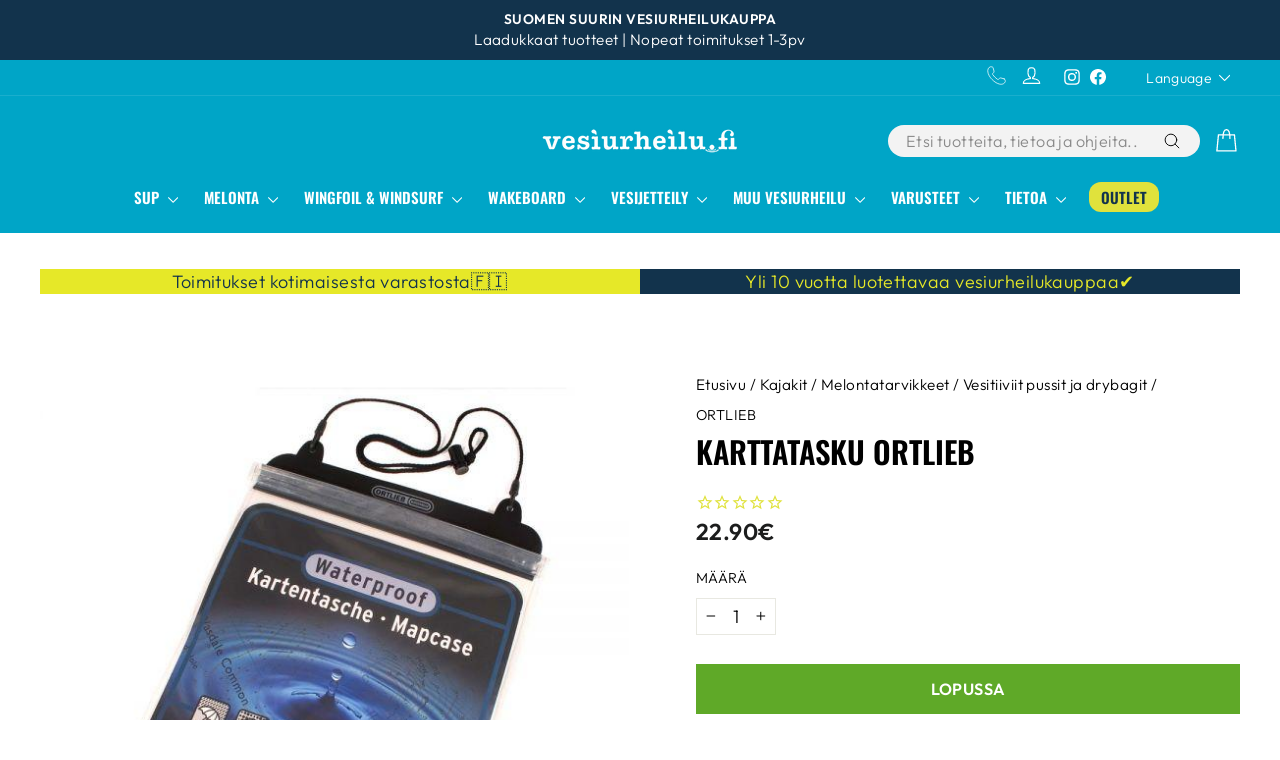

--- FILE ---
content_type: text/html; charset=utf-8
request_url: https://www.vesiurheilu.fi/fi-eu/products/karttatasku-ortlieb-27x27-cm
body_size: 79679
content:
<!doctype html>
<html class="no-js" lang="fi" dir="ltr">
<head>  
  
<script
  id="Cookiebot"
  src="https://consent.cookiebot.com/uc.js"
  data-cbid="221c2f72-a1fc-4d04-8bd7-e6735a6022c9"
  type="text/javascript"
  defer
></script>

<script data-cookieconsent="ignore" type="text/javascript">
    window.dataLayer = window.dataLayer || [];
    function gtag() {
        dataLayer.push(arguments);
    }
    gtag("consent", "default", {
        ad_personalization: "denied",
        ad_storage: "denied",
        ad_user_data: "denied",
        analytics_storage: "denied",
        functionality_storage: "denied",
        personalization_storage: "denied",
        security_storage: "granted",
        wait_for_update: 500,
    });
    gtag("set", "ads_data_redaction", true);
    gtag("set", "url_passthrough", false);
</script>
  
  <meta charset="utf-8">
  <meta http-equiv="X-UA-Compatible" content="IE=edge,chrome=1">
  <meta name="viewport" content="width=device-width,initial-scale=1">
  <meta name="theme-color" content="#e6e828">
  <link rel="canonical" href="https://www.vesiurheilu.fi/fi-eu/products/karttatasku-ortlieb-27x27-cm">
  <link rel="preconnect" href="https://cdn.shopify.com" crossorigin>
  <link rel="preconnect" href="https://fonts.shopifycdn.com" crossorigin>
  <link rel="dns-prefetch" href="https://productreviews.shopifycdn.com">
  <link rel="dns-prefetch" href="https://ajax.googleapis.com">
  <link rel="dns-prefetch" href="https://maps.googleapis.com">
  <link rel="dns-prefetch" href="https://maps.gstatic.com"><link rel="shortcut icon" href="//www.vesiurheilu.fi/cdn/shop/files/favicon-iso_32x32_fa0a129f-61f9-43ee-b8a1-e7de35b7536a_32x32.webp?v=1649359013" type="image/png" /><title>Karttatasku Ortlieb
&ndash; vesiurheilu.fi
</title>
<meta name="description" content="Laadukas, Saksassa valmistettu vesitiivis karttatasku 27 x 27cm mitoilla. Kestävä elastinen materiaali joka kestää taittoa ja käyttöä myös talvella pakkasessa. Yksinkertainen ja helppokäyttöinen rullaussulku Velcro tarralla. Mukana kaulanaru. Materiaalina kestävä, kirkas ja UV-suojattu polyuretaani. Hitsatut saumat ves"><meta property="og:site_name" content="vesiurheilu.fi">
  <meta property="og:url" content="https://www.vesiurheilu.fi/fi-eu/products/karttatasku-ortlieb-27x27-cm">
  <meta property="og:title" content="Karttatasku Ortlieb">
  <meta property="og:type" content="product">
  <meta property="og:description" content="Laadukas, Saksassa valmistettu vesitiivis karttatasku 27 x 27cm mitoilla. Kestävä elastinen materiaali joka kestää taittoa ja käyttöä myös talvella pakkasessa. Yksinkertainen ja helppokäyttöinen rullaussulku Velcro tarralla. Mukana kaulanaru. Materiaalina kestävä, kirkas ja UV-suojattu polyuretaani. Hitsatut saumat ves"><meta property="og:image" content="http://www.vesiurheilu.fi/cdn/shop/products/12636_karttatasku_ortlieb_27_x_27_cm-1.jpg?v=1699004069">
    <meta property="og:image:secure_url" content="https://www.vesiurheilu.fi/cdn/shop/products/12636_karttatasku_ortlieb_27_x_27_cm-1.jpg?v=1699004069">
    <meta property="og:image:width" content="600">
    <meta property="og:image:height" content="600"><meta name="twitter:site" content="@">
  <meta name="twitter:card" content="summary_large_image">
  <meta name="twitter:title" content="Karttatasku Ortlieb">
  <meta name="twitter:description" content="Laadukas, Saksassa valmistettu vesitiivis karttatasku 27 x 27cm mitoilla. Kestävä elastinen materiaali joka kestää taittoa ja käyttöä myös talvella pakkasessa. Yksinkertainen ja helppokäyttöinen rullaussulku Velcro tarralla. Mukana kaulanaru. Materiaalina kestävä, kirkas ja UV-suojattu polyuretaani. Hitsatut saumat ves">
<style data-shopify>@font-face {
  font-family: Oswald;
  font-weight: 600;
  font-style: normal;
  font-display: swap;
  src: url("//www.vesiurheilu.fi/cdn/fonts/oswald/oswald_n6.26b6bffb711f770c328e7af9685d4798dcb4f0b3.woff2") format("woff2"),
       url("//www.vesiurheilu.fi/cdn/fonts/oswald/oswald_n6.2feb7f52d7eb157822c86dfd93893da013b08d5d.woff") format("woff");
}

  @font-face {
  font-family: Outfit;
  font-weight: 300;
  font-style: normal;
  font-display: swap;
  src: url("//www.vesiurheilu.fi/cdn/fonts/outfit/outfit_n3.8c97ae4c4fac7c2ea467a6dc784857f4de7e0e37.woff2") format("woff2"),
       url("//www.vesiurheilu.fi/cdn/fonts/outfit/outfit_n3.b50a189ccde91f9bceee88f207c18c09f0b62a7b.woff") format("woff");
}


  @font-face {
  font-family: Outfit;
  font-weight: 600;
  font-style: normal;
  font-display: swap;
  src: url("//www.vesiurheilu.fi/cdn/fonts/outfit/outfit_n6.dfcbaa80187851df2e8384061616a8eaa1702fdc.woff2") format("woff2"),
       url("//www.vesiurheilu.fi/cdn/fonts/outfit/outfit_n6.88384e9fc3e36038624caccb938f24ea8008a91d.woff") format("woff");
}

  
  
</style><link href="//www.vesiurheilu.fi/cdn/shop/t/71/assets/theme.css?v=148225076137784526601749798839" rel="stylesheet" type="text/css" media="all" />
<style data-shopify>:root {
    --typeHeaderPrimary: Oswald;
    --typeHeaderFallback: sans-serif;
    --typeHeaderSize: 36px;
    --typeHeaderWeight: 600;
    --typeHeaderLineHeight: 1.2;
    --typeHeaderSpacing: 0.0em;

    --typeBasePrimary:Outfit;
    --typeBaseFallback:sans-serif;
    --typeBaseSize: 18px;
    --typeBaseWeight: 300;
    --typeBaseSpacing: 0.025em;
    --typeBaseLineHeight: 1.4;
    --typeBaselineHeightMinus01: 1.3;

    --typeCollectionTitle: 20px;

    --iconWeight: 3px;
    --iconLinecaps: round;

    
        --buttonRadius: 0;
    

    --colorGridOverlayOpacity: 0.1;
    }

    .placeholder-content {
    background-image: linear-gradient(100deg, #ffffff 40%, #f7f7f7 63%, #ffffff 79%);
    }</style><script>
    document.documentElement.className = document.documentElement.className.replace('no-js', 'js');

    window.theme = window.theme || {};
    theme.routes = {
      home: "/fi-eu",
      cart: "/fi-eu/cart.js",
      cartPage: "/fi-eu/cart",
      cartAdd: "/fi-eu/cart/add.js",
      cartChange: "/fi-eu/cart/change.js",
      search: "/fi-eu/search",
      predictiveSearch: "/fi-eu/search/suggest"
    };
    theme.strings = {
      soldOut: "Lopussa",
      unavailable: "Ei saatavilla",
      inStockLabel: "Varastossa",
      oneStockLabel: "Kiirehdi - vain [count] kpl jäljellä",
      otherStockLabel: "[count] kpl jäljellä",
      willNotShipUntil: "Lähetetään [date]",
      willBeInStockAfter: "Varastossa [date]",
      waitingForStock: "Tulossa varastoon",
      savePrice: "-[saved_amount]",
      cartEmpty: "Ostoskorisi on tyhjä",
      cartTermsConfirmation: "Sinun täytyy hyväksyä toimitusehdot",
      searchCollections: "Tuoteryhmät:",
      searchPages: "Sivut:",
      searchArticles: "Artikkelit: ",
      productFrom: "alkaen ",
      maxQuantity: ""
    };
    theme.settings = {
      cartType: "drawer",
      isCustomerTemplate: false,
      moneyFormat: "{{amount}}€",
      saveType: "percent",
      productImageSize: "square",
      productImageCover: false,
      predictiveSearch: false,
      predictiveSearchType: null,
      predictiveSearchVendor: false,
      predictiveSearchPrice: false,
      quickView: true,
      themeName: 'Impulse',
      themeVersion: "7.4.1"
    };
  </script>

    <script>window.performance && window.performance.mark && window.performance.mark('shopify.content_for_header.start');</script><meta name="google-site-verification" content="M0Ro4vCwlMN09mj4h9_-ERANXQCSsPalOWm8DJf-4Wc">
<meta id="shopify-digital-wallet" name="shopify-digital-wallet" content="/26620858/digital_wallets/dialog">
<link rel="alternate" hreflang="x-default" href="https://www.vesiurheilu.fi/products/karttatasku-ortlieb-27x27-cm">
<link rel="alternate" hreflang="fi" href="https://www.vesiurheilu.fi/products/karttatasku-ortlieb-27x27-cm">
<link rel="alternate" hreflang="en" href="https://www.vesiurheilu.fi/en/products/karttatasku-ortlieb-27x27-cm">
<link rel="alternate" hreflang="en-AT" href="https://www.vesiurheilu.fi/en-eu/products/karttatasku-ortlieb-27x27-cm">
<link rel="alternate" hreflang="fi-AT" href="https://www.vesiurheilu.fi/fi-eu/products/karttatasku-ortlieb-27x27-cm">
<link rel="alternate" hreflang="en-BE" href="https://www.vesiurheilu.fi/en-eu/products/karttatasku-ortlieb-27x27-cm">
<link rel="alternate" hreflang="fi-BE" href="https://www.vesiurheilu.fi/fi-eu/products/karttatasku-ortlieb-27x27-cm">
<link rel="alternate" hreflang="en-BG" href="https://www.vesiurheilu.fi/en-eu/products/karttatasku-ortlieb-27x27-cm">
<link rel="alternate" hreflang="fi-BG" href="https://www.vesiurheilu.fi/fi-eu/products/karttatasku-ortlieb-27x27-cm">
<link rel="alternate" hreflang="en-CY" href="https://www.vesiurheilu.fi/en-eu/products/karttatasku-ortlieb-27x27-cm">
<link rel="alternate" hreflang="fi-CY" href="https://www.vesiurheilu.fi/fi-eu/products/karttatasku-ortlieb-27x27-cm">
<link rel="alternate" hreflang="en-CZ" href="https://www.vesiurheilu.fi/en-eu/products/karttatasku-ortlieb-27x27-cm">
<link rel="alternate" hreflang="fi-CZ" href="https://www.vesiurheilu.fi/fi-eu/products/karttatasku-ortlieb-27x27-cm">
<link rel="alternate" hreflang="en-DE" href="https://www.vesiurheilu.fi/en-eu/products/karttatasku-ortlieb-27x27-cm">
<link rel="alternate" hreflang="fi-DE" href="https://www.vesiurheilu.fi/fi-eu/products/karttatasku-ortlieb-27x27-cm">
<link rel="alternate" hreflang="en-DK" href="https://www.vesiurheilu.fi/en-eu/products/karttatasku-ortlieb-27x27-cm">
<link rel="alternate" hreflang="fi-DK" href="https://www.vesiurheilu.fi/fi-eu/products/karttatasku-ortlieb-27x27-cm">
<link rel="alternate" hreflang="en-EE" href="https://www.vesiurheilu.fi/en-eu/products/karttatasku-ortlieb-27x27-cm">
<link rel="alternate" hreflang="fi-EE" href="https://www.vesiurheilu.fi/fi-eu/products/karttatasku-ortlieb-27x27-cm">
<link rel="alternate" hreflang="en-ES" href="https://www.vesiurheilu.fi/en-eu/products/karttatasku-ortlieb-27x27-cm">
<link rel="alternate" hreflang="fi-ES" href="https://www.vesiurheilu.fi/fi-eu/products/karttatasku-ortlieb-27x27-cm">
<link rel="alternate" hreflang="en-FR" href="https://www.vesiurheilu.fi/en-eu/products/karttatasku-ortlieb-27x27-cm">
<link rel="alternate" hreflang="fi-FR" href="https://www.vesiurheilu.fi/fi-eu/products/karttatasku-ortlieb-27x27-cm">
<link rel="alternate" hreflang="en-GR" href="https://www.vesiurheilu.fi/en-eu/products/karttatasku-ortlieb-27x27-cm">
<link rel="alternate" hreflang="fi-GR" href="https://www.vesiurheilu.fi/fi-eu/products/karttatasku-ortlieb-27x27-cm">
<link rel="alternate" hreflang="en-HR" href="https://www.vesiurheilu.fi/en-eu/products/karttatasku-ortlieb-27x27-cm">
<link rel="alternate" hreflang="fi-HR" href="https://www.vesiurheilu.fi/fi-eu/products/karttatasku-ortlieb-27x27-cm">
<link rel="alternate" hreflang="en-HU" href="https://www.vesiurheilu.fi/en-eu/products/karttatasku-ortlieb-27x27-cm">
<link rel="alternate" hreflang="fi-HU" href="https://www.vesiurheilu.fi/fi-eu/products/karttatasku-ortlieb-27x27-cm">
<link rel="alternate" hreflang="en-IE" href="https://www.vesiurheilu.fi/en-eu/products/karttatasku-ortlieb-27x27-cm">
<link rel="alternate" hreflang="fi-IE" href="https://www.vesiurheilu.fi/fi-eu/products/karttatasku-ortlieb-27x27-cm">
<link rel="alternate" hreflang="en-IT" href="https://www.vesiurheilu.fi/en-eu/products/karttatasku-ortlieb-27x27-cm">
<link rel="alternate" hreflang="fi-IT" href="https://www.vesiurheilu.fi/fi-eu/products/karttatasku-ortlieb-27x27-cm">
<link rel="alternate" hreflang="en-LT" href="https://www.vesiurheilu.fi/en-eu/products/karttatasku-ortlieb-27x27-cm">
<link rel="alternate" hreflang="fi-LT" href="https://www.vesiurheilu.fi/fi-eu/products/karttatasku-ortlieb-27x27-cm">
<link rel="alternate" hreflang="en-LU" href="https://www.vesiurheilu.fi/en-eu/products/karttatasku-ortlieb-27x27-cm">
<link rel="alternate" hreflang="fi-LU" href="https://www.vesiurheilu.fi/fi-eu/products/karttatasku-ortlieb-27x27-cm">
<link rel="alternate" hreflang="en-LV" href="https://www.vesiurheilu.fi/en-eu/products/karttatasku-ortlieb-27x27-cm">
<link rel="alternate" hreflang="fi-LV" href="https://www.vesiurheilu.fi/fi-eu/products/karttatasku-ortlieb-27x27-cm">
<link rel="alternate" hreflang="en-MC" href="https://www.vesiurheilu.fi/en-eu/products/karttatasku-ortlieb-27x27-cm">
<link rel="alternate" hreflang="fi-MC" href="https://www.vesiurheilu.fi/fi-eu/products/karttatasku-ortlieb-27x27-cm">
<link rel="alternate" hreflang="en-MT" href="https://www.vesiurheilu.fi/en-eu/products/karttatasku-ortlieb-27x27-cm">
<link rel="alternate" hreflang="fi-MT" href="https://www.vesiurheilu.fi/fi-eu/products/karttatasku-ortlieb-27x27-cm">
<link rel="alternate" hreflang="en-NL" href="https://www.vesiurheilu.fi/en-eu/products/karttatasku-ortlieb-27x27-cm">
<link rel="alternate" hreflang="fi-NL" href="https://www.vesiurheilu.fi/fi-eu/products/karttatasku-ortlieb-27x27-cm">
<link rel="alternate" hreflang="en-PL" href="https://www.vesiurheilu.fi/en-eu/products/karttatasku-ortlieb-27x27-cm">
<link rel="alternate" hreflang="fi-PL" href="https://www.vesiurheilu.fi/fi-eu/products/karttatasku-ortlieb-27x27-cm">
<link rel="alternate" hreflang="en-PT" href="https://www.vesiurheilu.fi/en-eu/products/karttatasku-ortlieb-27x27-cm">
<link rel="alternate" hreflang="fi-PT" href="https://www.vesiurheilu.fi/fi-eu/products/karttatasku-ortlieb-27x27-cm">
<link rel="alternate" hreflang="en-RO" href="https://www.vesiurheilu.fi/en-eu/products/karttatasku-ortlieb-27x27-cm">
<link rel="alternate" hreflang="fi-RO" href="https://www.vesiurheilu.fi/fi-eu/products/karttatasku-ortlieb-27x27-cm">
<link rel="alternate" hreflang="en-SE" href="https://www.vesiurheilu.fi/en-eu/products/karttatasku-ortlieb-27x27-cm">
<link rel="alternate" hreflang="fi-SE" href="https://www.vesiurheilu.fi/fi-eu/products/karttatasku-ortlieb-27x27-cm">
<link rel="alternate" hreflang="en-SI" href="https://www.vesiurheilu.fi/en-eu/products/karttatasku-ortlieb-27x27-cm">
<link rel="alternate" hreflang="fi-SI" href="https://www.vesiurheilu.fi/fi-eu/products/karttatasku-ortlieb-27x27-cm">
<link rel="alternate" hreflang="en-SK" href="https://www.vesiurheilu.fi/en-eu/products/karttatasku-ortlieb-27x27-cm">
<link rel="alternate" hreflang="fi-SK" href="https://www.vesiurheilu.fi/fi-eu/products/karttatasku-ortlieb-27x27-cm">
<link rel="alternate" type="application/json+oembed" href="https://www.vesiurheilu.fi/fi-eu/products/karttatasku-ortlieb-27x27-cm.oembed">
<script async="async" src="/checkouts/internal/preloads.js?locale=fi-AT"></script>
<script id="shopify-features" type="application/json">{"accessToken":"9628657b185bfa3f8bb940acbeae9ae7","betas":["rich-media-storefront-analytics"],"domain":"www.vesiurheilu.fi","predictiveSearch":true,"shopId":26620858,"locale":"fi"}</script>
<script>var Shopify = Shopify || {};
Shopify.shop = "vesiurheilu.myshopify.com";
Shopify.locale = "fi";
Shopify.currency = {"active":"EUR","rate":"1.0"};
Shopify.country = "AT";
Shopify.theme = {"name":"vesiurheilu-impulse\/main","id":160837566791,"schema_name":"Impulse","schema_version":"7.4.1","theme_store_id":null,"role":"main"};
Shopify.theme.handle = "null";
Shopify.theme.style = {"id":null,"handle":null};
Shopify.cdnHost = "www.vesiurheilu.fi/cdn";
Shopify.routes = Shopify.routes || {};
Shopify.routes.root = "/fi-eu/";</script>
<script type="module">!function(o){(o.Shopify=o.Shopify||{}).modules=!0}(window);</script>
<script>!function(o){function n(){var o=[];function n(){o.push(Array.prototype.slice.apply(arguments))}return n.q=o,n}var t=o.Shopify=o.Shopify||{};t.loadFeatures=n(),t.autoloadFeatures=n()}(window);</script>
<script id="shop-js-analytics" type="application/json">{"pageType":"product"}</script>
<script defer="defer" async type="module" src="//www.vesiurheilu.fi/cdn/shopifycloud/shop-js/modules/v2/client.init-shop-cart-sync_BaVYBPKc.fi.esm.js"></script>
<script defer="defer" async type="module" src="//www.vesiurheilu.fi/cdn/shopifycloud/shop-js/modules/v2/chunk.common_CTbb0h5t.esm.js"></script>
<script defer="defer" async type="module" src="//www.vesiurheilu.fi/cdn/shopifycloud/shop-js/modules/v2/chunk.modal_DUS8DR4E.esm.js"></script>
<script type="module">
  await import("//www.vesiurheilu.fi/cdn/shopifycloud/shop-js/modules/v2/client.init-shop-cart-sync_BaVYBPKc.fi.esm.js");
await import("//www.vesiurheilu.fi/cdn/shopifycloud/shop-js/modules/v2/chunk.common_CTbb0h5t.esm.js");
await import("//www.vesiurheilu.fi/cdn/shopifycloud/shop-js/modules/v2/chunk.modal_DUS8DR4E.esm.js");

  window.Shopify.SignInWithShop?.initShopCartSync?.({"fedCMEnabled":true,"windoidEnabled":true});

</script>
<script>(function() {
  var isLoaded = false;
  function asyncLoad() {
    if (isLoaded) return;
    isLoaded = true;
    var urls = ["https:\/\/cdn1.stamped.io\/files\/widget.min.js?shop=vesiurheilu.myshopify.com","https:\/\/cdn.langshop.app\/buckets\/app\/libs\/storefront\/sdk.js?proxy_prefix=\/apps\/langshop\u0026source=sct\u0026shop=vesiurheilu.myshopify.com","https:\/\/ecommplugins-scripts.trustpilot.com\/v2.1\/js\/header.min.js?settings=eyJrZXkiOiJuaXV2RThCeUhMQmRWQ05PIiwicyI6Im5vbmUifQ==\u0026v=2.5\u0026shop=vesiurheilu.myshopify.com","https:\/\/ecommplugins-trustboxsettings.trustpilot.com\/vesiurheilu.myshopify.com.js?settings=1731567225290\u0026shop=vesiurheilu.myshopify.com","https:\/\/widget.trustpilot.com\/bootstrap\/v5\/tp.widget.sync.bootstrap.min.js?shop=vesiurheilu.myshopify.com","https:\/\/s3.eu-west-1.amazonaws.com\/production-klarna-il-shopify-osm\/4534f91da66b99ad101f4fe877300c64c490e12b\/vesiurheilu.myshopify.com-1732174316942.js?shop=vesiurheilu.myshopify.com","https:\/\/cdn2.recomaticapp.com\/assets\/recomatic2-2-063abcd3484bd44647516b2fbc04d61d093e4d399cd4d8c1c7b1a611231b9a80.js?shop=vesiurheilu.myshopify.com"];
    for (var i = 0; i < urls.length; i++) {
      var s = document.createElement('script');
      s.type = 'text/javascript';
      s.async = true;
      s.src = urls[i];
      var x = document.getElementsByTagName('script')[0];
      x.parentNode.insertBefore(s, x);
    }
  };
  if(window.attachEvent) {
    window.attachEvent('onload', asyncLoad);
  } else {
    window.addEventListener('load', asyncLoad, false);
  }
})();</script>
<script id="__st">var __st={"a":26620858,"offset":7200,"reqid":"f14608f1-8962-4ff3-909c-560e73558eba-1769500920","pageurl":"www.vesiurheilu.fi\/fi-eu\/products\/karttatasku-ortlieb-27x27-cm","u":"f8a1b76125ac","p":"product","rtyp":"product","rid":8893403398471};</script>
<script>window.ShopifyPaypalV4VisibilityTracking = true;</script>
<script id="captcha-bootstrap">!function(){'use strict';const t='contact',e='account',n='new_comment',o=[[t,t],['blogs',n],['comments',n],[t,'customer']],c=[[e,'customer_login'],[e,'guest_login'],[e,'recover_customer_password'],[e,'create_customer']],r=t=>t.map((([t,e])=>`form[action*='/${t}']:not([data-nocaptcha='true']) input[name='form_type'][value='${e}']`)).join(','),a=t=>()=>t?[...document.querySelectorAll(t)].map((t=>t.form)):[];function s(){const t=[...o],e=r(t);return a(e)}const i='password',u='form_key',d=['recaptcha-v3-token','g-recaptcha-response','h-captcha-response',i],f=()=>{try{return window.sessionStorage}catch{return}},m='__shopify_v',_=t=>t.elements[u];function p(t,e,n=!1){try{const o=window.sessionStorage,c=JSON.parse(o.getItem(e)),{data:r}=function(t){const{data:e,action:n}=t;return t[m]||n?{data:e,action:n}:{data:t,action:n}}(c);for(const[e,n]of Object.entries(r))t.elements[e]&&(t.elements[e].value=n);n&&o.removeItem(e)}catch(o){console.error('form repopulation failed',{error:o})}}const l='form_type',E='cptcha';function T(t){t.dataset[E]=!0}const w=window,h=w.document,L='Shopify',v='ce_forms',y='captcha';let A=!1;((t,e)=>{const n=(g='f06e6c50-85a8-45c8-87d0-21a2b65856fe',I='https://cdn.shopify.com/shopifycloud/storefront-forms-hcaptcha/ce_storefront_forms_captcha_hcaptcha.v1.5.2.iife.js',D={infoText:'hCaptchan suojaama',privacyText:'Tietosuoja',termsText:'Ehdot'},(t,e,n)=>{const o=w[L][v],c=o.bindForm;if(c)return c(t,g,e,D).then(n);var r;o.q.push([[t,g,e,D],n]),r=I,A||(h.body.append(Object.assign(h.createElement('script'),{id:'captcha-provider',async:!0,src:r})),A=!0)});var g,I,D;w[L]=w[L]||{},w[L][v]=w[L][v]||{},w[L][v].q=[],w[L][y]=w[L][y]||{},w[L][y].protect=function(t,e){n(t,void 0,e),T(t)},Object.freeze(w[L][y]),function(t,e,n,w,h,L){const[v,y,A,g]=function(t,e,n){const i=e?o:[],u=t?c:[],d=[...i,...u],f=r(d),m=r(i),_=r(d.filter((([t,e])=>n.includes(e))));return[a(f),a(m),a(_),s()]}(w,h,L),I=t=>{const e=t.target;return e instanceof HTMLFormElement?e:e&&e.form},D=t=>v().includes(t);t.addEventListener('submit',(t=>{const e=I(t);if(!e)return;const n=D(e)&&!e.dataset.hcaptchaBound&&!e.dataset.recaptchaBound,o=_(e),c=g().includes(e)&&(!o||!o.value);(n||c)&&t.preventDefault(),c&&!n&&(function(t){try{if(!f())return;!function(t){const e=f();if(!e)return;const n=_(t);if(!n)return;const o=n.value;o&&e.removeItem(o)}(t);const e=Array.from(Array(32),(()=>Math.random().toString(36)[2])).join('');!function(t,e){_(t)||t.append(Object.assign(document.createElement('input'),{type:'hidden',name:u})),t.elements[u].value=e}(t,e),function(t,e){const n=f();if(!n)return;const o=[...t.querySelectorAll(`input[type='${i}']`)].map((({name:t})=>t)),c=[...d,...o],r={};for(const[a,s]of new FormData(t).entries())c.includes(a)||(r[a]=s);n.setItem(e,JSON.stringify({[m]:1,action:t.action,data:r}))}(t,e)}catch(e){console.error('failed to persist form',e)}}(e),e.submit())}));const S=(t,e)=>{t&&!t.dataset[E]&&(n(t,e.some((e=>e===t))),T(t))};for(const o of['focusin','change'])t.addEventListener(o,(t=>{const e=I(t);D(e)&&S(e,y())}));const B=e.get('form_key'),M=e.get(l),P=B&&M;t.addEventListener('DOMContentLoaded',(()=>{const t=y();if(P)for(const e of t)e.elements[l].value===M&&p(e,B);[...new Set([...A(),...v().filter((t=>'true'===t.dataset.shopifyCaptcha))])].forEach((e=>S(e,t)))}))}(h,new URLSearchParams(w.location.search),n,t,e,['guest_login'])})(!0,!0)}();</script>
<script integrity="sha256-4kQ18oKyAcykRKYeNunJcIwy7WH5gtpwJnB7kiuLZ1E=" data-source-attribution="shopify.loadfeatures" defer="defer" src="//www.vesiurheilu.fi/cdn/shopifycloud/storefront/assets/storefront/load_feature-a0a9edcb.js" crossorigin="anonymous"></script>
<script data-source-attribution="shopify.dynamic_checkout.dynamic.init">var Shopify=Shopify||{};Shopify.PaymentButton=Shopify.PaymentButton||{isStorefrontPortableWallets:!0,init:function(){window.Shopify.PaymentButton.init=function(){};var t=document.createElement("script");t.src="https://www.vesiurheilu.fi/cdn/shopifycloud/portable-wallets/latest/portable-wallets.fi.js",t.type="module",document.head.appendChild(t)}};
</script>
<script data-source-attribution="shopify.dynamic_checkout.buyer_consent">
  function portableWalletsHideBuyerConsent(e){var t=document.getElementById("shopify-buyer-consent"),n=document.getElementById("shopify-subscription-policy-button");t&&n&&(t.classList.add("hidden"),t.setAttribute("aria-hidden","true"),n.removeEventListener("click",e))}function portableWalletsShowBuyerConsent(e){var t=document.getElementById("shopify-buyer-consent"),n=document.getElementById("shopify-subscription-policy-button");t&&n&&(t.classList.remove("hidden"),t.removeAttribute("aria-hidden"),n.addEventListener("click",e))}window.Shopify?.PaymentButton&&(window.Shopify.PaymentButton.hideBuyerConsent=portableWalletsHideBuyerConsent,window.Shopify.PaymentButton.showBuyerConsent=portableWalletsShowBuyerConsent);
</script>
<script data-source-attribution="shopify.dynamic_checkout.cart.bootstrap">document.addEventListener("DOMContentLoaded",(function(){function t(){return document.querySelector("shopify-accelerated-checkout-cart, shopify-accelerated-checkout")}if(t())Shopify.PaymentButton.init();else{new MutationObserver((function(e,n){t()&&(Shopify.PaymentButton.init(),n.disconnect())})).observe(document.body,{childList:!0,subtree:!0})}}));
</script>

<script>window.performance && window.performance.mark && window.performance.mark('shopify.content_for_header.end');</script>

  <script src="//www.vesiurheilu.fi/cdn/shop/t/71/assets/vendor-scripts-v11.js" defer="defer"></script>

  
  <link rel="stylesheet" href="//www.vesiurheilu.fi/cdn/shop/t/71/assets/country-flags.css">
  

  <script src="//www.vesiurheilu.fi/cdn/shop/t/71/assets/theme.js?v=6360370007695080191734517724" defer="defer"></script>

  <script src="//www.vesiurheilu.fi/cdn/shop/t/71/assets/approosters.js?v=51957107824033868431714548596" defer="defer"></script>
 
  <script type="text/javascript">
  (function() {
  var sc = document.createElement('script'); 
  sc.type = 'text/javascript'; sc.async = true;
  if( 'https:' == document.location.protocol ) sc.src = 'https://zefzhat-eu.appspot.com';
      else sc.src = 'http://zefzhat-eu.appspot.com';sc.src+= '/code/finwakeoy/o1bl2d0';
  var s = document.getElementsByTagName('script')[0]; 
  s.parentNode.insertBefore(sc, s);
  })();
  </script>
<!-- BEGIN app block: shopify://apps/boost-ai-search-filter/blocks/boost-sd-ssr/7fc998ae-a150-4367-bab8-505d8a4503f7 --><script type="text/javascript">"use strict";(()=>{function mergeDeepMutate(target,...sources){if(!target)return target;if(sources.length===0)return target;const isObject=obj=>!!obj&&typeof obj==="object";const isPlainObject=obj=>{if(!isObject(obj))return false;const proto=Object.getPrototypeOf(obj);return proto===Object.prototype||proto===null};for(const source of sources){if(!source)continue;for(const key in source){const sourceValue=source[key];if(!(key in target)){target[key]=sourceValue;continue}const targetValue=target[key];if(Array.isArray(targetValue)&&Array.isArray(sourceValue)){target[key]=targetValue.concat(...sourceValue)}else if(isPlainObject(targetValue)&&isPlainObject(sourceValue)){target[key]=mergeDeepMutate(targetValue,sourceValue)}else{target[key]=sourceValue}}}return target}var Application=class{constructor(config,dataObjects){this.modules=[];this.cachedModulesByConstructor=new Map;this.status="created";this.cachedEventListeners={};this.registryBlockListeners=[];this.readyListeners=[];this.mode="production";this.logLevel=1;this.blocks={};const boostWidgetIntegration=window.boostWidgetIntegration;this.config=config||{logLevel:boostWidgetIntegration?.config?.logLevel,env:"production"};this.logLevel=this.config.logLevel??(this.mode==="production"?2:this.logLevel);if(this.config.logLevel==null){this.config.logLevel=this.logLevel}this.dataObjects=dataObjects||{};this.logger={debug:(...args)=>{if(this.logLevel<=0){console.debug("Boost > [DEBUG] ",...args)}},info:(...args)=>{if(this.logLevel<=1){console.info("Boost > [INFO] ",...args)}},warn:(...args)=>{if(this.logLevel<=2){console.warn("Boost > [WARN] ",...args)}},error:(...args)=>{if(this.logLevel<=3){console.error("Boost > [ERROR] ",...args)}}}}bootstrap(){if(this.status==="bootstrapped"){this.logger.warn("Application already bootstrapped");return}if(this.status==="started"){this.logger.warn("Application already started");return}this.loadModuleEventListeners();this.dispatchLifecycleEvent({name:"onBeforeAppBootstrap",payload:null});if(this.config?.customization?.app?.onBootstrap){this.config.customization.app.onBootstrap(this)}this.extendAppConfigFromModules();this.extendAppConfigFromGlobalVariables();this.initializeDataObjects();this.assignGlobalVariables();this.status="bootstrapped";this.dispatchLifecycleEvent({name:"onAppBootstrap",payload:null})}async initModules(){await Promise.all(this.modules.map(async module=>{if(!module.shouldInit()){this.logger.info("Module not initialized",module.constructor.name,"shouldInit returned false");return}module.onBeforeModuleInit?.();this.dispatchLifecycleEvent({name:"onBeforeModuleInit",payload:{module}});this.logger.info(`Initializing ${module.constructor.name} module`);try{await module.init();this.dispatchLifecycleEvent({name:"onModuleInit",payload:{module}})}catch(error){this.logger.error(`Error initializing module ${module.constructor.name}:`,error);this.dispatchLifecycleEvent({name:"onModuleError",payload:{module,error:error instanceof Error?error:new Error(String(error))}})}}))}getModule(constructor){const module=this.cachedModulesByConstructor.get(constructor);if(module&&!module.shouldInit()){return void 0}return module}getModuleByName(name){const module=this.modules.find(mod=>{const ModuleClass=mod.constructor;return ModuleClass.moduleName===name});if(module&&!module.shouldInit()){return void 0}return module}registerBlock(block){if(!block.id){this.logger.error("Block id is required");return}const blockId=block.id;if(this.blocks[blockId]){this.logger.error(`Block with id ${blockId} already exists`);return}this.blocks[blockId]=block;if(window.boostWidgetIntegration.blocks){window.boostWidgetIntegration.blocks[blockId]=block}this.dispatchLifecycleEvent({name:"onRegisterBlock",payload:{block}});this.registryBlockListeners.forEach(listener=>{try{listener(block)}catch(error){this.logger.error("Error in registry block listener:",error)}})}addRegistryBlockListener(listener){this.registryBlockListeners.push(listener);Object.values(this.blocks).forEach(block=>{try{listener(block)}catch(error){this.logger.error("Error in registry block listener for existing block:",error)}})}removeRegistryBlockListener(listener){const index=this.registryBlockListeners.indexOf(listener);if(index>-1){this.registryBlockListeners.splice(index,1)}}onReady(handler){if(this.status==="started"){try{handler()}catch(error){this.logger.error("Error in ready handler:",error)}}else{this.readyListeners.push(handler)}}assignGlobalVariables(){if(!window.boostWidgetIntegration){window.boostWidgetIntegration={}}Object.assign(window.boostWidgetIntegration,{TAEApp:this,config:this.config,dataObjects:this.dataObjects,blocks:this.blocks})}async start(){this.logger.info("Application starting");this.bootstrap();this.dispatchLifecycleEvent({name:"onBeforeAppStart",payload:null});await this.initModules();this.status="started";this.dispatchLifecycleEvent({name:"onAppStart",payload:null});this.readyListeners.forEach(listener=>{try{listener()}catch(error){this.logger.error("Error in ready listener:",error)}});if(this.config?.customization?.app?.onStart){this.config.customization.app.onStart(this)}}destroy(){if(this.status!=="started"){this.logger.warn("Application not started yet");return}this.modules.forEach(module=>{this.dispatchLifecycleEvent({name:"onModuleDestroy",payload:{module}});module.destroy()});this.modules=[];this.resetBlocks();this.status="destroyed";this.dispatchLifecycleEvent({name:"onAppDestroy",payload:null})}setLogLevel(level){this.logLevel=level;this.updateConfig({logLevel:level})}loadModule(ModuleConstructor){if(!ModuleConstructor){return this}const app=this;const moduleInstance=new ModuleConstructor(app);if(app.cachedModulesByConstructor.has(ModuleConstructor)){this.logger.warn(`Module ${ModuleConstructor.name} already loaded`);return app}this.modules.push(moduleInstance);this.cachedModulesByConstructor.set(ModuleConstructor,moduleInstance);this.logger.info(`Module ${ModuleConstructor.name} already loaded`);return app}updateConfig(newConfig){if(typeof newConfig==="function"){this.config=newConfig(this.config)}else{mergeDeepMutate(this.config,newConfig)}return this.config}dispatchLifecycleEvent(event){switch(event.name){case"onBeforeAppBootstrap":this.triggerEvent("onBeforeAppBootstrap",event);break;case"onAppBootstrap":this.logger.info("Application bootstrapped");this.triggerEvent("onAppBootstrap",event);break;case"onBeforeModuleInit":this.triggerEvent("onBeforeModuleInit",event);break;case"onModuleInit":this.logger.info(`Module ${event.payload.module.constructor.name} initialized`);this.triggerEvent("onModuleInit",event);break;case"onModuleDestroy":this.logger.info(`Module ${event.payload.module.constructor.name} destroyed`);this.triggerEvent("onModuleDestroy",event);break;case"onBeforeAppStart":this.triggerEvent("onBeforeAppStart",event);break;case"onAppStart":this.logger.info("Application started");this.triggerEvent("onAppStart",event);break;case"onAppDestroy":this.logger.info("Application destroyed");this.triggerEvent("onAppDestroy",event);break;case"onAppError":this.logger.error("Application error",event.payload.error);this.triggerEvent("onAppError",event);break;case"onModuleError":this.logger.error("Module error",event.payload.module.constructor.name,event.payload.error);this.triggerEvent("onModuleError",event);break;case"onRegisterBlock":this.logger.info(`Block registered with id: ${event.payload.block.id}`);this.triggerEvent("onRegisterBlock",event);break;default:this.logger.warn("Unknown lifecycle event",event);break}}triggerEvent(eventName,event){const eventListeners=this.cachedEventListeners[eventName];if(eventListeners){eventListeners.forEach(listener=>{try{if(eventName==="onRegisterBlock"&&event.payload&&"block"in event.payload){listener(event.payload.block)}else{listener(event)}}catch(error){this.logger.error(`Error in event listener for ${eventName}:`,error,"Event data:",event)}})}}extendAppConfigFromModules(){this.modules.forEach(module=>{const extendAppConfig=module.extendAppConfig;if(extendAppConfig){mergeDeepMutate(this.config,extendAppConfig)}})}extendAppConfigFromGlobalVariables(){const initializedGlobalConfig=window.boostWidgetIntegration?.config;if(initializedGlobalConfig){mergeDeepMutate(this.config,initializedGlobalConfig)}}initializeDataObjects(){this.modules.forEach(module=>{const dataObject=module.dataObject;if(dataObject){mergeDeepMutate(this.dataObjects,dataObject)}})}resetBlocks(){this.logger.info("Resetting all blocks");this.blocks={}}loadModuleEventListeners(){this.cachedEventListeners={};const eventNames=["onBeforeAppBootstrap","onAppBootstrap","onModuleInit","onModuleDestroy","onBeforeAppStart","onAppStart","onAppDestroy","onAppError","onModuleError","onRegisterBlock"];this.modules.forEach(module=>{eventNames.forEach(eventName=>{const eventListener=(...args)=>{if(this.status==="bootstrapped"||this.status==="started"){if(!module.shouldInit())return}return module[eventName]?.(...args)};if(typeof eventListener==="function"){if(!this.cachedEventListeners[eventName]){this.cachedEventListeners[eventName]=[]}if(eventName==="onRegisterBlock"){this.cachedEventListeners[eventName]?.push((block=>{eventListener.call(module,block)}))}else{this.cachedEventListeners[eventName]?.push(eventListener.bind(module))}}})})}};var Module=class{constructor(app){this.app=app}shouldInit(){return true}destroy(){}init(){}get extendAppConfig(){return{}}get dataObject(){return{}}};var BoostTAEAppModule=class extends Module{constructor(){super(...arguments);this.boostTAEApp=null}get TAEApp(){const boostTAE=getBoostTAE();if(!boostTAE){throw new Error("Boost TAE is not initialized")}this.boostTAEApp=boostTAE;return this.boostTAEApp}get TAEAppConfig(){return this.TAEApp.config}get TAEAppDataObjects(){return this.TAEApp.dataObjects}};var AdditionalElement=class extends BoostTAEAppModule{get extendAppConfig(){return {additionalElementSettings:Object.assign(
        {
          
            default_sort_order: {"search":"","all":""},
          
        }, {"customSortingList":"best-selling|relevance|manual|title-ascending|title-descending|price-ascending|price-descending|created-ascending|created-descending","enableCollectionSearch":false})};}};AdditionalElement.moduleName="AdditionalElement";function getShortenToFullParamMap(){const shortenUrlParamList=getBoostTAE().config?.filterSettings?.shortenUrlParamList;const map={};if(!Array.isArray(shortenUrlParamList)){return map}shortenUrlParamList.forEach(item=>{if(typeof item!=="string")return;const idx=item.lastIndexOf(":");if(idx===-1)return;const full=item.slice(0,idx).trim();const short=item.slice(idx+1).trim();if(full.length>0&&short.length>0){map[short]=full}});return map}function generateUUID(){return "xxxxxxxx-xxxx-xxxx-xxxx-xxxxxxxxxxxx".replace(/[x]/g,function(){const r=Math.random()*16|0;return r.toString(16)});}function getQueryParamByKey(key){const urlParams=new URLSearchParams(window.location.search);return urlParams.get(key)}function convertValueRequestStockStatus(v){if(typeof v==="string"){if(v==="out-of-stock")return false;return true}if(Array.isArray(v)){return v.map(_v=>{if(_v==="out-of-stock"){return false}return true})}return false}function isMobileWidth(){return window.innerWidth<576}function isTabletPortraitMaxWidth(){return window.innerWidth<991}function detectDeviceByWidth(){let result="";if(isMobileWidth()){result+="mobile|"}else{result=result.replace("mobile|","")}if(isTabletPortraitMaxWidth()){result+="tablet_portrait_max"}else{result=result.replace("tablet_portrait_max","")}return result}function getSortBy(){const{generalSettings:{collection_id=0,page="collection",default_sort_by:defaultSortBy}={},additionalElementSettings:{default_sort_order:defaultSortOrder={},customSortingList}={}}=getBoostTAE().config;const defaultSortingList=["relevance","best-selling","manual","title-ascending","title-descending","price-ascending","price-descending","created-ascending","created-descending"];const sortQueryKey=getQueryParamByKey("sort");const sortingList=customSortingList?customSortingList.split("|"):defaultSortingList;if(sortQueryKey&&sortingList.includes(sortQueryKey))return sortQueryKey;const searchPage=page==="search";const collectionPage=page==="collection";if(searchPage)sortingList.splice(sortingList.indexOf("manual"),1);const{all,search}=defaultSortOrder;if(collectionPage){if(collection_id in defaultSortOrder){return defaultSortOrder[collection_id]}else if(all){return all}else if(defaultSortBy){return defaultSortBy}}else if(searchPage){return search||"relevance"}return""}var addParamsLocale=(params={})=>{params.return_all_currency_fields=false;return{...params,currency_rate:window.Shopify?.currency?.rate,currency:window.Shopify?.currency?.active,country:window.Shopify?.country}};var getLocalStorage=key=>{try{const value=localStorage.getItem(key);if(value)return JSON.parse(value);return null}catch{return null}};var setLocalStorage=(key,value)=>{try{localStorage.setItem(key,JSON.stringify(value))}catch(error){getBoostTAE().logger.error("Error setLocalStorage",error)}};var removeLocalStorage=key=>{try{localStorage.removeItem(key)}catch(error){getBoostTAE().logger.error("Error removeLocalStorage",error)}};function roundToNearest50(num){const remainder=num%50;if(remainder>25){return num+(50-remainder)}else{return num-remainder}}function lazyLoadImages(dom){if(!dom)return;const lazyImages=dom.querySelectorAll(".boost-sd__product-image-img[loading='lazy']");lazyImages.forEach(function(img){inViewPortHandler(img.parentElement,element=>{const imgElement=element.querySelector(".boost-sd__product-image-img[loading='lazy']");if(imgElement){imgElement.removeAttribute("loading")}})})}function inViewPortHandler(elements,callback){const observer=new IntersectionObserver(function intersectionObserverCallback(entries,observer2){entries.forEach(function(entry){if(entry.isIntersecting){callback(entry.target);observer2.unobserve(entry.target)}})});if(Array.isArray(elements)){elements.forEach(element=>observer.observe(element))}else{observer.observe(elements)}}var isBadUrl=url=>{try{if(!url){const searchString2=getWindowLocation().search;if(!searchString2||searchString2.length<=1){return false}return checkSearchStringForXSS(searchString2)}if(typeof url==="string"){const questionMarkIndex=url.indexOf("?");const searchString2=questionMarkIndex>=0?url.substring(questionMarkIndex):"";if(!searchString2||searchString2.length<=1){return false}return checkSearchStringForXSS(searchString2)}const searchString=url.search;if(!searchString||searchString.length<=1){return false}return checkSearchStringForXSS(searchString)}catch{return true}};var checkSearchStringForXSS=searchString=>{const urlParams=decodeURIComponent(searchString).split("&");for(let i=0;i<urlParams.length;i++){if(isBadSearchTerm(urlParams[i])){return true}}return false};var getWindowLocation=()=>{const href=window.location.href;const escapedHref=href.replace(/%3C/g,"&lt;").replace(/%3E/g,"&gt;");const rebuildHrefArr=[];for(let i=0;i<escapedHref.length;i++){rebuildHrefArr.push(escapedHref.charAt(i))}const rebuildHref=rebuildHrefArr.join("").split("&lt;").join("%3C").split("&gt;").join("%3E");let rebuildSearch="";const hrefWithoutHash=rebuildHref.replace(/#.*$/,"");if(hrefWithoutHash.split("?").length>1){rebuildSearch=hrefWithoutHash.split("?")[1];if(rebuildSearch.length>0){rebuildSearch="?"+rebuildSearch}}return{pathname:window.location.pathname,href:rebuildHref,search:rebuildSearch}};var isBadSearchTerm=term=>{if(typeof term=="string"){term=term.toLowerCase();const domEvents=["img src","script","alert","onabort","popstate","afterprint","beforeprint","beforeunload","blur","canplay","canplaythrough","change","click","contextmenu","copy","cut","dblclick","drag","dragend","dragenter","dragleave","dragover","dragstart","drop","durationchange","ended","error","focus","focusin","focusout","fullscreenchange","fullscreenerror","hashchange","input","invalid","keydown","keypress","keyup","load","loadeddata","loadedmetadata","loadstart","mousedown","mouseenter","mouseleave","mousemove","mouseover","mouseout","mouseout","mouseup","offline","online","pagehide","pageshow","paste","pause","play","playing","progress","ratechange","resize","reset","scroll","search","seeked","seeking","select","show","stalled","submit","suspend","timeupdate","toggle","touchcancel","touchend","touchmove","touchstart","unload","volumechange","waiting","wheel"];const potentialEventRegex=new RegExp(domEvents.join("=|on"));const countOpenTag=(term.match(/</g)||[]).length;const countCloseTag=(term.match(/>/g)||[]).length;const isAlert=(term.match(/alert\(/g)||[]).length;const isConsoleLog=(term.match(/console\.log\(/g)||[]).length;const isExecCommand=(term.match(/execCommand/g)||[]).length;const isCookie=(term.match(/document\.cookie/g)||[]).length;const isJavascript=(term.match(/j.*a.*v.*a.*s.*c.*r.*i.*p.*t/g)||[]).length;const isPotentialEvent=potentialEventRegex.test(term);if(countOpenTag>0&&countCloseTag>0||countOpenTag>1||countCloseTag>1||isAlert||isConsoleLog||isExecCommand||isCookie||isJavascript||isPotentialEvent){return true}}return false};var isCollectionPage=()=>{return getBoostTAE().config.generalSettings?.page==="collection"};var isSearchPage=()=>{return getBoostTAE().config.generalSettings?.page==="search"};var isCartPage=()=>{return getBoostTAE().config.generalSettings?.page==="cart"};var isProductPage=()=>{return getBoostTAE().config.generalSettings?.page==="product"};var isHomePage=()=>{return getBoostTAE().config.generalSettings?.page==="index"};var isVendorPage=()=>{return window.location.pathname.indexOf("/collections/vendors")>-1};var getCurrentPage=()=>{let currentPage="";switch(true){case isCollectionPage():currentPage="collection_page";break;case isSearchPage():currentPage="search_page";break;case isProductPage():currentPage="product_page";break;case isCartPage():currentPage="cart_page";break;case isHomePage():currentPage="home_page";break;default:break}return currentPage};var checkExistFilterOptionParam=()=>{const queryParams=new URLSearchParams(window.location.search);const shortenToFullMap=getShortenToFullParamMap();const hasShortenMap=Object.keys(shortenToFullMap).length>0;for(const[key]of queryParams.entries()){if(key.indexOf("pf_")>-1){return true}if(hasShortenMap&&shortenToFullMap[key]){return true}}return false};function getCustomerId(){return window?.__st?.cid||window?.meta?.page?.customerId||window?.ShopifyAnalytics?.meta?.page?.customerId||window?.ShopifyAnalytics?.lib?.user?.()?.traits()?.uniqToken}function isShopifyTypePage(){return window.location.pathname.indexOf("/collections/types")>-1}var _Analytics=class _Analytics extends BoostTAEAppModule{saveRequestId(type,request_id,bundles=[]){const requestIds=getLocalStorage(_Analytics.STORAGE_KEY_PRE_REQUEST_IDS)||{};requestIds[type]=request_id;if(Array.isArray(bundles)){bundles?.forEach(bundle=>{let placement="";switch(type){case"search":placement=_Analytics.KEY_PLACEMENT_BY_TYPE.search_page;break;case"suggest":placement=_Analytics.KEY_PLACEMENT_BY_TYPE.search_page;break;case"product_page_bundle":placement=_Analytics.KEY_PLACEMENT_BY_TYPE.product_page;break;default:break}requestIds[`${bundle.widgetId||""}_${placement}`]=request_id})}setLocalStorage(_Analytics.STORAGE_KEY_PRE_REQUEST_IDS,requestIds)}savePreAction(type){setLocalStorage(_Analytics.STORAGE_KEY_PRE_ACTION,type)}};_Analytics.moduleName="Analytics";_Analytics.STORAGE_KEY_PRE_REQUEST_IDS="boostSdPreRequestIds";_Analytics.STORAGE_KEY_PRE_ACTION="boostSdPreAction";_Analytics.KEY_PLACEMENT_BY_TYPE={product_page:"product_page",search_page:"search_page",instant_search:"instant_search"};var Analytics=_Analytics;var AppSettings=class extends BoostTAEAppModule{get extendAppConfig(){return {cdn:"https://cdn.boostcommerce.io",bundleUrl:"https://services.mybcapps.com/bc-sf-filter/bundles",productUrl:"https://services.mybcapps.com/bc-sf-filter/products",subscriptionUrl:"https://services.mybcapps.com/bc-sf-filter/subscribe-b2s",taeSettings:window.boostWidgetIntegration?.taeSettings||{instantSearch:{enabled:false}},generalSettings:Object.assign(
  {preview_mode:false,preview_path:"",page:"product",custom_js_asset_url:"",custom_css_asset_url:"",collection_id: 0,collection_handle:"",collection_product_count: 0,...
            {
              
              
                product_id: 8893403398471,
              
            },collection_tags: null,current_tags: null,default_sort_by:"",swatch_extension:"png",no_image_url:"https://cdn.shopify.com/extensions/019be4f8-6aac-7bf7-8583-c85851eaaabd/boost-fe-204/assets/boost-pfs-no-image.jpg",search_term:"",template:"product",currencies:["EUR"],current_currency:"EUR",published_locales:{...
                {"en":false,"fi":true}
              },current_locale:"fi"},
  {"addCollectionToProductUrl":false,"enableTrackingOrderRevenue":true}
),translation:{},...
        {
          
          
          
            translation: {"refineDesktop":"Suodata","refine":"Tarkenna","refineMobile":"Tarkenna","refineMobileCollapse":"Piilota suodatin","clear":"Asia selvä","clearAll":"Tyhjennä","viewMore":"Katso lisää","viewLess":"Näytä vähemmän","apply":"Käytä","applyAll":"Käytä kaikkia","close":"kiinni","back":"Takaisin","showLimit":"Näytä","collectionAll":"Kaikki","under":"Alla","above":"Edellä","ratingStar":"Tähti","ratingStars":"Tähdet","ratingUp":"Ja ylös","showResult":"Näytä tulos","searchOptions":"Hakuvaihtoehdot","inCollectionSearch":"Search for products in this collection","loadPreviousPage":"Lataa edellinen sivu","loadMore":"Lataa enemmän {{ amountProduct }} tuotteita","loadMoreTotal":"{{ from }} - {{ to }} tuotteet","viewAs":"Näytä","listView":"Listanäkymä","gridView":"Ruudukonäkymä","gridViewColumns":"Ruudukonäkymä {{count}} -sarakkeet","search":{"generalTitle":"Yleinen nimi (kun ei hakutermiä)","resultHeader":"Hakutulokset haulle \"{{ terms }}\"","resultNumber":"Näytetään {{ count }} tulokset \"{{ terms }}\"","seeAllProducts":"Katso kaikki tuotteet","resultEmpty":"We are sorry! We couldn't find results for \"{{ terms }}\".{{ breakline }}But don't give up – check the spelling or try less specific search terms.","resultEmptyWithSuggestion":"Anteeksi, mikään ei vastaa \"{{ terms }}\". Tutustu näihin kohteisiin?","searchTotalResult":"Näytetään {{ count }} tulos","searchTotalResults":"Näytetään {{ count }} tulokset","searchPanelProduct":"Tuotteet","searchPanelCollection":"Kategoriat","searchPanelPage":"Oppaat ja blogit","searchTipsTitle":"Search tips","searchTipsContent":"Please double-check your spelling.{{ breakline }}Use more generic search terms.{{ breakline }}Enter fewer keywords.{{ breakline }}Try searching by product type, brand, model number or product feature.","noSearchResultSearchTermLabel":"Kokeile suosituimpia hakuja","noSearchResultProductsLabel":"Suosituimmat tuotteet","searchBoxOnclickRecentSearchLabel":"Viimeksi","searchBoxOnclickSearchTermLabel":"Suosittuja hakuja","searchBoxOnclickProductsLabel":"Suosituimmat tuotteemme"},"suggestion":{"viewAll":"Näytä kaikki {{ count }} tuotteet","didYouMean":"Tarkoititko: {{ terms }}?","searchBoxPlaceholder":"Etsi tuotteita, tietoa ja ohjeita...","suggestQuery":"Näytä {{ count }} tulokset {{ terms }}","instantSearchSuggestionsLabel":"Ehdotukset","instantSearchCollectionsLabel":"Kategoriat","instantSearchProductsLabel":"Tuotteet","instantSearchPagesLabel":"Oppaat ja blogit","searchBoxOnclickRecentSearchLabel":"Viimeksi","searchBoxOnclickSearchTermLabel":"Suosittuja hakuja","searchBoxOnclickProductsLabel":"Suosituimmat tuotteemme","noSearchResultSearchTermLabel":"Kokeile suosituimpia hakuja","noSearchResultProductsLabel":"Suosituimmat tuotteet"},"error":{"noFilterResult":"Valitettavasti mitään tuotteita ei sovi valintaan","noSearchResult":"Valitettavasti mitään tuotteita ei sovi avainsanaan","noProducts":"Tässä kokoelmassa ei löydy tuotteita","noSuggestionResult":"Anteeksi, mitään ei löytynyt \"{{ terms }}\".","noSuggestionProducts":"Anteeksi, mitään ei löytynyt \"{{ terms }}\"."},"recommendation":{"homepage-466683":"Just dropped","homepage-213112":"Best Sellers","collectionpage-065373":"Just dropped","collectionpage-246075":"Most Popular Products","productpage-884244":"Recently viewed","productpage-844470":"Frequently Bought Together","cartpage-460233":"Still interested in this?","cartpage-550704":"Similar Products"},"productItem":{"qvBtnLabel":"Katsaus","atcAvailableLabel":"Lisää koriin","soldoutLabel":"Sold out","productItemSale":"-{{salePercent}}","productItemSoldOut":"Loppuunmyyty","viewProductBtnLabel":"Katsella tuotetta","atcSelectOptionsLabel":"Valitse vaihtoehto","amount":"","savingAmount":"Save {{saleAmount}}","swatchButtonText1":"+{{count}}","swatchButtonText2":"+{{count}}","swatchButtonText3":"+{{count}}","inventoryInStock":"Varastossa","inventoryLowStock":"Vain {{count}} vasen!","inventorySoldOut":"Loppuunmyyty","atcAddingToCartBtnLabel":"Lisätään..","atcAddedToCartBtnLabel":"Lisätty!","atcFailedToCartBtnLabel":"Epäonnistui!"},"quickView":{"qvQuantity":"Määrä","qvViewFullDetails":"Katso yksityiskohdat","buyItNowBtnLabel":"Buy it now","qvQuantityError":"Syötä määrä"},"cart":{"atcMiniCartSubtotalLabel":"Välisumma","atcMiniCartEmptyCartLabel":"Ostoskorisi on tyhjä","atcMiniCartCountItemLabel":"esine","atcMiniCartCountItemLabelPlural":"kohteet","atcMiniCartShopingCartLabel":"Sinun kärrysi","atcMiniCartViewCartLabel":"View cart","atcMiniCartCheckoutLabel":"Checkout"},"recentlyViewed":{"recentProductHeading":"Äskettäin tarkasteltuja tuotteita"},"mostPopular":{"popularProductsHeading":"Suositut tuotteet"},"perpage":{"productCountPerPage":"Näyttö: {{count}} sivua kohden"},"productCount":{"textDescriptionCollectionHeader":"{{count}} tuote","textDescriptionCollectionHeaderPlural":"{{count}} tuotteet","textDescriptionToolbar":"{{count}} products","textDescriptionToolbarPlural":"{{count}} products","textDescriptionPagination":"Showing {{from}} - {{to}} of {{total}} products","textDescriptionPaginationPlural":"Showing {{from}} - {{to}} of {{total}} products"},"pagination":{"loadPreviousText":"Lataa edellinen sivu","loadPreviousInfiniteText":"Lataa edellinen sivu","loadMoreText":"Lataa lisää","prevText":"Previous","nextText":"Next"},"sortingList":{"sorting":"Järjestä","best-selling":"Best selling","relevance":"Relevance","manual":"Manual","title-ascending":"Title ascending","title-descending":"Title descending","price-ascending":"Price ascending","price-descending":"Price descending","created-ascending":"Created ascending","created-descending":"Created descending"},"collectionHeader":{"collectionAllProduct":"Tuotteet"},"breadcrumb":{"home":"Etusivu","collections":"Kokoelmat","pagination":"Sivu {{ page }}/{{totalPages}}","toFrontPage":"Takaisin etusivulle"},"sliderProduct":{"prevButton":"Edellinen","nextButton":"Seuraava"},"filterOptions":{"filterOption|QcyWa9LlL0|pf_v_tuotemerkki":"Tuotemerkki","filterOption|QcyWa9LlL0|pf_pt_tuotetyyppi":"Tuotetyyppi","filterOption|QcyWa9LlL0|pf_p_hinta":"Hinta","filterOption|IRLknZGCdz|pf_v_tuotemerkki":"Tuotemerkki","filterOption|IRLknZGCdz|pf_pt_tuotetyyppi":"Tuotetyyppi","filterOption|IRLknZGCdz|pf_p_hinta":"Hinta"},"predictiveBundle":{}},
          
        }
      };}};AppSettings.moduleName="AppSettings";var AssetFilesLoader=class extends BoostTAEAppModule{constructor(){super(...arguments);this.cacheVersionString=Date.now().toString()}onAppStart(){this.loadAssetFiles();this.assetLoadingPromise("themeCSS").then(()=>{this.TAEApp.updateConfig({themeCssLoaded:true})});this.assetLoadingPromise("settingsCSS").then(()=>{this.TAEApp.updateConfig({settingsCSSLoaded:true})})}loadAssetFiles(){this.loadThemeCSS();this.loadSettingsCSS();this.loadMainScript();this.loadRTLCSS();this.loadCustomizedCSSAndScript()}loadCustomizedCSSAndScript(){const{assetFilesLoader,templateMetadata}=this.TAEAppConfig;const themeCSSLinkElement=assetFilesLoader.themeCSS.element;const settingCSSLinkElement=assetFilesLoader.settingsCSS.element;const loadResources=()=>{if(this.TAEAppConfig.assetFilesLoader.themeCSS.status!=="loaded"||this.TAEAppConfig.assetFilesLoader.settingsCSS.status!=="loaded")return;if(templateMetadata?.customizeCssUrl){this.loadCSSFile("customizedCSS")}if(templateMetadata?.customizeJsUrl){this.loadScript("customizedScript")}};themeCSSLinkElement?.addEventListener("load",loadResources);settingCSSLinkElement?.addEventListener("load",loadResources)}loadSettingsCSS(){const result=this.loadCSSFile("settingsCSS");return result}loadThemeCSS(){const result=this.loadCSSFile("themeCSS");return result}loadRTLCSS(){const rtlDetected=document.documentElement.getAttribute("dir")==="rtl";if(rtlDetected){const result=this.loadCSSFile("rtlCSS");return result}}loadMainScript(){const result=this.loadScript("mainScript");return result}preloadModuleScript(module){const TAEAppConfig=this.TAEAppConfig;const inStagingEnv=TAEAppConfig.env==="staging";const themeLibVersion=inStagingEnv?"staging":TAEAppConfig.templateMetadata?.themeLibVersion;if(!inStagingEnv)return;if(!["filter","recommendation"].includes(module))return;const scriptUrl=`${TAEAppConfig.cdn}/${"widget-integration"}/${themeLibVersion}/${module}.module.js`;const link=document.createElement("link");link.rel="preload";link.as="script";link.href=scriptUrl;document.head?.appendChild(link)}loadResourceByName(name,options){if(this.TAEAppConfig.assetFilesLoader[name].element)return;const assetsState=this.TAEAppConfig.assetFilesLoader[name];const resourceType=options?.resourceType||assetsState.type;const inStagingEnv=this.TAEAppConfig.env==="staging";let url=options?.url||assetsState.url;if(!url){switch(name){case"themeCSS":url=this.TAEAppConfig.templateMetadata?.themeCssUrl||this.TAEAppConfig.fallback?.themeCssUrl;if(inStagingEnv){url+=`?v=${this.cacheVersionString}`}break;case"settingsCSS":url=this.TAEAppConfig.templateMetadata?.settingsCssUrl||this.TAEAppConfig.fallback?.settingsCssUrl;break;case"rtlCSS":{const{themeCSS}=this.TAEAppConfig.assetFilesLoader;if(themeCSS.url){const themeCssUrl=new URL(themeCSS.url);const themeCssPathWithoutFilename=themeCssUrl.pathname.split("/").slice(0,-1).join("/");const rtlCssPath=themeCssPathWithoutFilename+"/rtl.css";url=new URL(rtlCssPath,themeCssUrl.origin).href;if(inStagingEnv){url+=`?v=${this.cacheVersionString}`}}break}case"mainScript":url=`${this.TAEAppConfig.cdn}/${"widget-integration"}/${inStagingEnv?"staging":this.TAEAppConfig.templateMetadata?.themeLibVersion}/${"bc-widget-integration.js"}`;if(inStagingEnv){url+=`?v=${this.cacheVersionString}`}break;case"customizedCSS":url=this.TAEAppConfig.templateMetadata?.customizeCssUrl;break;case"customizedScript":url=this.TAEAppConfig.templateMetadata?.customizeJsUrl;break}}if(!url)return;if(resourceType==="stylesheet"){const link=document.createElement("link");link.rel="stylesheet";link.type="text/css";link.media="all";link.href=url;document.head.appendChild(link);this.TAEApp.updateConfig({assetFilesLoader:{[name]:{element:link,status:"loading",url}}});link.onload=()=>{this.TAEApp.updateConfig({assetFilesLoader:{[name]:{element:link,status:"loaded",url}}})};link.onerror=()=>{this.TAEApp.updateConfig({assetFilesLoader:{[name]:{element:link,status:"error",url}}})}}else if(resourceType==="script"){const script=document.createElement("script");script.src=url;const strategy=options?.strategy;if(strategy==="async"){script.async=true}else if(strategy==="defer"){script.defer=true}if(assetsState.module){script.type="module"}if(strategy==="async"||strategy==="defer"){const link=document.createElement("link");link.rel="preload";link.as="script";link.href=url;document.head?.appendChild(link)}document.head.appendChild(script);this.TAEApp.updateConfig({assetFilesLoader:{[name]:{element:script,status:"loading",url}}});script.onload=()=>{this.TAEApp.updateConfig({assetFilesLoader:{[name]:{element:script,status:"loaded",url}}})};script.onerror=()=>{this.TAEApp.updateConfig({assetFilesLoader:{[name]:{element:script,status:"error",url}}})};script.onprogress=()=>{this.TAEApp.updateConfig({assetFilesLoader:{[name]:{element:script,status:"loading",url}}})}}}loadCSSFile(name,url){return this.loadResourceByName(name,{url,resourceType:"stylesheet"})}loadScript(name,url,strategy){return this.loadResourceByName(name,{strategy,url,resourceType:"script"})}assetLoadingPromise(name,timeout=5e3){return new Promise((resolve,reject)=>{let timeoutNumber=null;const{assetFilesLoader}=this.TAEAppConfig;const asset=assetFilesLoader[name];if(asset.status==="loaded"){return resolve(true)}if(!asset.element){this.loadResourceByName(name)}const assetElement=this.TAEAppConfig.assetFilesLoader[name]?.element;if(!assetElement){this.TAEApp.logger.warn(`Asset ${name} not foumd`);return resolve(false)}assetElement?.addEventListener("load",()=>{if(timeoutNumber)clearTimeout(timeoutNumber);resolve(true)});assetElement?.addEventListener("error",()=>{if(timeoutNumber)clearTimeout(timeoutNumber);reject(new Error(`Failed to load asset ${name}`))});timeoutNumber=setTimeout(()=>{reject(new Error(`Timeout loading asset ${name}`))},timeout)})}get extendAppConfig(){return{themeCssLoaded:false,settingsCSSLoaded:false,assetFilesLoader:{themeCSS:{type:"stylesheet",element:null,status:"not-initialized",url:null},settingsCSS:{type:"stylesheet",element:null,status:"not-initialized",url:null},rtlCSS:{type:"stylesheet",element:null,status:"not-initialized",url:null},customizedCSS:{type:"stylesheet",element:null,status:"not-initialized",url:null},mainScript:{type:"script",element:null,status:"not-initialized",url:null},customizedScript:{type:"script",element:null,status:"not-initialized",url:null}}}}};AssetFilesLoader.moduleName="AssetFilesLoader";var B2B=class extends BoostTAEAppModule{setQueryParams(urlParams){const{b2b}=this.TAEAppConfig;if(!b2b.enabled)return;urlParams.set("company_location_id",`${b2b.current_company_id}_${b2b.current_location_id}`);const shopifyCurrencySettings=window.Shopify?.currency;if(shopifyCurrencySettings){urlParams.set("currency",shopifyCurrencySettings.active);urlParams.set("currency_rate",shopifyCurrencySettings.rate.toString())}}get extendAppConfig(){return {b2b:Object.assign({enabled:false}, 
        {
          
        }
        )};}};B2B.moduleName="B2B";var _Fallback=class _Fallback extends BoostTAEAppModule{get extendAppConfig(){return{fallback:{containerElement:".boost-sd__filter-product-list",themeCssUrl:"https://cdn.boostcommerce.io/widget-integration/theme/default/1.0.1/main.css",settingsCssUrl:"https://boost-cdn-staging.bc-solutions.net/widget-integration/theme/default/staging/default-settings.css"}}}dispatchEvent(){const enableEvent=new CustomEvent(_Fallback.EVENT_NAME);window.dispatchEvent(enableEvent)}async loadFallbackSectionFromShopify(payload){return fetch(payload.url||`${window.location.origin}/?section_id=${payload.sectionName}`).catch(error=>{this.TAEApp.logger.error("Error loading fallback section from Shopify:",error);throw error}).then(res=>res.text())}get containerElement(){const{containerElement}=this.TAEAppConfig.fallback;if(containerElement instanceof HTMLElement){return containerElement}return document.querySelector(containerElement)}async loadFilterProductFallback(){const{fallback,cdn="https://boost-cdn-prod.bc-solutions.net",templateMetadata}=this.TAEAppConfig;const customizedFallbackSettings=fallback?.customizedTemplate||templateMetadata.customizedFallback;if(customizedFallbackSettings){const{source,templateName,templateURL}=customizedFallbackSettings;switch(source){case"Shopify":{if(!templateName&&!templateURL){this.TAEApp.logger.warn("Both templateName and templateURL are undefined");return}const html=await this.loadFallbackSectionFromShopify({sectionName:templateName,url:templateURL});const container=this.containerElement;if(!container){this.TAEApp.logger.warn("Container element not found for fallback template");return}container.innerHTML=html;this.dispatchEvent();return}default:this.TAEApp.logger.warn(`Unsupported source for customized template: ${source}`);return}}const script=document.createElement("script");script.src=`${cdn}/fallback-theme/1.0.12/boost-sd-fallback-theme.js`;script.defer=true;script.onload=()=>{this.dispatchEvent()};document.body.appendChild(script)}};_Fallback.moduleName="Fallback";_Fallback.EVENT_NAME="boost-sd-enable-product-filter-fallback";var Fallback=_Fallback;var SimplifiedIntegration=class extends BoostTAEAppModule{constructor(){super(...arguments);this.ensurePlaceholder=()=>{const{simplifiedIntegration:{enabled,selectedSelector}}=this.TAEAppConfig;if(enabled&&!!selectedSelector){const container=document.querySelector(selectedSelector);this.TAEApp.logger.info(`Placeholder container found: `,container);if(container&&container instanceof HTMLElement){this.renderPlaceholder(container);this.collectionFilterModule?.initBlock()}else{this.TAEApp.logger.error(`Placeholder container not found: ${selectedSelector}. Please update the selector in Boost's app embed`)}}else if(!this.oldldSICollectionFilterContainerDetected()){this.backwardCompatibilityModule?.legacyUpdateAppStatus("ready")}}}get collectionFilterModule(){return this.TAEApp.getModule(CollectionFilter)}get backwardCompatibilityModule(){return this.TAEApp.getModule(BackwardCompatibilityV1)}get extendAppConfig(){
      
     ;return {simplifiedIntegration:{enabled:false,collectionPage:false,instantSearch:false,productListSelector:{collectionPage:[],searchPage:[]},selectedSelector:"",selectorFromMetafield:"",selectorFromAppEmbed:
            
              ""
            
             || "",allSyncedCollections:
          
            ""
          
         || {syncedCollections:[]},placeholderAdded:false,placeholder:`<!-- TEMPLATE PLACEHOLDER --><div class='boost-sd-container'><div class="boost-sd__collection-header">  <span class="boost-sd__placeholder-item" style="width: 100%; border-radius: 0;"></span></div><!-- TEMPLATE IN-COLLECTION SEARCH PLACEHOLDER--><div class='boost-sd-layout boost-sd-layout--has-filter-horizontal'>  <div class='boost-sd-left boost-filter-tree-column'>   <!-- TEMPLATE FILTER TREE PLACEHOLDER -->   <div id="boost-sd__filter-tree-wrapper" class="boost-sd__filter-tree-wrapper">    <div class="boost-sd__filter-tree-horizontal">     <div class="boost-sd__filter-tree-horizontal-placeholder">      <div class="boost-sd__filter-tree-horizontal-placeholder-item">       <span class="boost-sd__placeholder-item" style="width:80px; border-radius: 0;"></span>      </div>      <div class="boost-sd__filter-tree-horizontal-placeholder-item">       <span class="boost-sd__placeholder-item" style="width:80px; border-radius: 0;"></span>      </div>      <div class="boost-sd__filter-tree-horizontal-placeholder-item">       <span class="boost-sd__placeholder-item" style="width:80px; border-radius: 0;"></span>      </div>      <div class="boost-sd__filter-tree-horizontal-placeholder-item">       <span class="boost-sd__placeholder-item" style="width:80px; border-radius: 0;"></span>      </div>      <div class="boost-sd__filter-tree-horizontal-placeholder-item">       <span class="boost-sd__placeholder-item" style="width:80px; border-radius: 0;"></span>      </div>      <div class="boost-sd__filter-tree-horizontal-placeholder-item">       <span class="boost-sd__placeholder-item" style="width:80px; border-radius: 0;"></span>      </div>     </div>    </div>   </div>  </div>  <div class='boost-sd-right boost-product-listing-column'>   <!-- TEMPLATE TOOLBAR PLACEHOLDER-->   <div class="boost-sd__toolbar-container">    <div class="boost-sd__toolbar-inner">     <div class="boost-sd__toolbar-content">      <div class="boost-sd__toolbar boost-sd__toolbar--3_1">       <span class="boost-sd__toolbar-item boost-sd__placeholder-item" style="height: 28px; border-radius: 0;"></span>       <span class="boost-sd__toolbar-item boost-sd__placeholder-item" style="height: 28px; border-radius: 0; margin-bottom: 0"></span>       <span class="boost-sd__toolbar-item boost-sd__placeholder-item" style="height: 28px; border-radius: 0; margin-bottom: 0"></span>      </div>     </div>    </div>   </div>   <!-- TEMPLATE PRODUCT LIST PLACEHOLDER-->   <div class="boost-sd__product-list-placeholder boost-sd__product-list-placeholder--4-col">    <div class="boost-sd__product-list-placeholder-item">     <span class="boost-sd__placeholder-item" style="width: 100%; border-radius: 0;"></span>     <span class="boost-sd__placeholder-item" style="border-radius: 0;"></span>     <span class="boost-sd__placeholder-item" style="width: 80%; border-radius: 0;"></span>     <span class="boost-sd__placeholder-item" style="width: 40%; border-radius: 0;"></span>    </div>    <div class="boost-sd__product-list-placeholder-item">     <span class="boost-sd__placeholder-item" style="width: 100%; border-radius: 0;"></span>     <span class="boost-sd__placeholder-item" style="border-radius: 0;"></span>     <span class="boost-sd__placeholder-item" style="width: 80%; border-radius: 0;"></span>     <span class="boost-sd__placeholder-item" style="width: 40%; border-radius: 0;"></span>    </div>    <div class="boost-sd__product-list-placeholder-item">     <span class="boost-sd__placeholder-item" style="width: 100%; border-radius: 0;"></span>     <span class="boost-sd__placeholder-item" style="border-radius: 0;"></span>     <span class="boost-sd__placeholder-item" style="width: 80%; border-radius: 0;"></span>     <span class="boost-sd__placeholder-item" style="width: 40%; border-radius: 0;"></span>    </div>    <div class="boost-sd__product-list-placeholder-item">     <span class="boost-sd__placeholder-item" style="width: 100%; border-radius: 0;"></span>     <span class="boost-sd__placeholder-item" style="border-radius: 0;"></span>     <span class="boost-sd__placeholder-item" style="width: 80%; border-radius: 0;"></span>     <span class="boost-sd__placeholder-item" style="width: 40%; border-radius: 0;"></span>    </div>    <div class="boost-sd__product-list-placeholder-item">     <span class="boost-sd__placeholder-item" style="width: 100%; border-radius: 0;"></span>     <span class="boost-sd__placeholder-item" style="border-radius: 0;"></span>     <span class="boost-sd__placeholder-item" style="width: 80%; border-radius: 0;"></span>     <span class="boost-sd__placeholder-item" style="width: 40%; border-radius: 0;"></span>    </div>    <div class="boost-sd__product-list-placeholder-item">     <span class="boost-sd__placeholder-item" style="width: 100%; border-radius: 0;"></span>     <span class="boost-sd__placeholder-item" style="border-radius: 0;"></span>     <span class="boost-sd__placeholder-item" style="width: 80%; border-radius: 0;"></span>     <span class="boost-sd__placeholder-item" style="width: 40%; border-radius: 0;"></span>    </div>    <div class="boost-sd__product-list-placeholder-item">     <span class="boost-sd__placeholder-item" style="width: 100%; border-radius: 0;"></span>     <span class="boost-sd__placeholder-item" style="border-radius: 0;"></span>     <span class="boost-sd__placeholder-item" style="width: 80%; border-radius: 0;"></span>     <span class="boost-sd__placeholder-item" style="width: 40%; border-radius: 0;"></span>    </div>    <div class="boost-sd__product-list-placeholder-item">     <span class="boost-sd__placeholder-item" style="width: 100%; border-radius: 0;"></span>     <span class="boost-sd__placeholder-item" style="border-radius: 0;"></span>     <span class="boost-sd__placeholder-item" style="width: 80%; border-radius: 0;"></span>     <span class="boost-sd__placeholder-item" style="width: 40%; border-radius: 0;"></span>    </div>    <div class="boost-sd__product-list-placeholder-item">     <span class="boost-sd__placeholder-item" style="width: 100%; border-radius: 0;"></span>     <span class="boost-sd__placeholder-item" style="border-radius: 0;"></span>     <span class="boost-sd__placeholder-item" style="width: 80%; border-radius: 0;"></span>     <span class="boost-sd__placeholder-item" style="width: 40%; border-radius: 0;"></span>    </div>    <div class="boost-sd__product-list-placeholder-item">     <span class="boost-sd__placeholder-item" style="width: 100%; border-radius: 0;"></span>     <span class="boost-sd__placeholder-item" style="border-radius: 0;"></span>     <span class="boost-sd__placeholder-item" style="width: 80%; border-radius: 0;"></span>     <span class="boost-sd__placeholder-item" style="width: 40%; border-radius: 0;"></span>    </div>    <div class="boost-sd__product-list-placeholder-item">     <span class="boost-sd__placeholder-item" style="width: 100%; border-radius: 0;"></span>     <span class="boost-sd__placeholder-item" style="border-radius: 0;"></span>     <span class="boost-sd__placeholder-item" style="width: 80%; border-radius: 0;"></span>     <span class="boost-sd__placeholder-item" style="width: 40%; border-radius: 0;"></span>    </div>    <div class="boost-sd__product-list-placeholder-item">     <span class="boost-sd__placeholder-item" style="width: 100%; border-radius: 0;"></span>     <span class="boost-sd__placeholder-item" style="border-radius: 0;"></span>     <span class="boost-sd__placeholder-item" style="width: 80%; border-radius: 0;"></span>     <span class="boost-sd__placeholder-item" style="width: 40%; border-radius: 0;"></span>    </div>    <div class="boost-sd__product-list-placeholder-item">     <span class="boost-sd__placeholder-item" style="width: 100%; border-radius: 0;"></span>     <span class="boost-sd__placeholder-item" style="border-radius: 0;"></span>     <span class="boost-sd__placeholder-item" style="width: 80%; border-radius: 0;"></span>     <span class="boost-sd__placeholder-item" style="width: 40%; border-radius: 0;"></span>    </div>    <div class="boost-sd__product-list-placeholder-item">     <span class="boost-sd__placeholder-item" style="width: 100%; border-radius: 0;"></span>     <span class="boost-sd__placeholder-item" style="border-radius: 0;"></span>     <span class="boost-sd__placeholder-item" style="width: 80%; border-radius: 0;"></span>     <span class="boost-sd__placeholder-item" style="width: 40%; border-radius: 0;"></span>    </div>    <div class="boost-sd__product-list-placeholder-item">     <span class="boost-sd__placeholder-item" style="width: 100%; border-radius: 0;"></span>     <span class="boost-sd__placeholder-item" style="border-radius: 0;"></span>     <span class="boost-sd__placeholder-item" style="width: 80%; border-radius: 0;"></span>     <span class="boost-sd__placeholder-item" style="width: 40%; border-radius: 0;"></span>    </div>    <div class="boost-sd__product-list-placeholder-item">     <span class="boost-sd__placeholder-item" style="width: 100%; border-radius: 0;"></span>     <span class="boost-sd__placeholder-item" style="border-radius: 0;"></span>     <span class="boost-sd__placeholder-item" style="width: 80%; border-radius: 0;"></span>     <span class="boost-sd__placeholder-item" style="width: 40%; border-radius: 0;"></span>    </div>    <div class="boost-sd__product-list-placeholder-item">     <span class="boost-sd__placeholder-item" style="width: 100%; border-radius: 0;"></span>     <span class="boost-sd__placeholder-item" style="border-radius: 0;"></span>     <span class="boost-sd__placeholder-item" style="width: 80%; border-radius: 0;"></span>     <span class="boost-sd__placeholder-item" style="width: 40%; border-radius: 0;"></span>    </div>    <div class="boost-sd__product-list-placeholder-item">     <span class="boost-sd__placeholder-item" style="width: 100%; border-radius: 0;"></span>     <span class="boost-sd__placeholder-item" style="border-radius: 0;"></span>     <span class="boost-sd__placeholder-item" style="width: 80%; border-radius: 0;"></span>     <span class="boost-sd__placeholder-item" style="width: 40%; border-radius: 0;"></span>    </div>    <div class="boost-sd__product-list-placeholder-item">     <span class="boost-sd__placeholder-item" style="width: 100%; border-radius: 0;"></span>     <span class="boost-sd__placeholder-item" style="border-radius: 0;"></span>     <span class="boost-sd__placeholder-item" style="width: 80%; border-radius: 0;"></span>     <span class="boost-sd__placeholder-item" style="width: 40%; border-radius: 0;"></span>    </div>    <div class="boost-sd__product-list-placeholder-item">     <span class="boost-sd__placeholder-item" style="width: 100%; border-radius: 0;"></span>     <span class="boost-sd__placeholder-item" style="border-radius: 0;"></span>     <span class="boost-sd__placeholder-item" style="width: 80%; border-radius: 0;"></span>     <span class="boost-sd__placeholder-item" style="width: 40%; border-radius: 0;"></span>    </div>    <div class="boost-sd__product-list-placeholder-item">     <span class="boost-sd__placeholder-item" style="width: 100%; border-radius: 0;"></span>     <span class="boost-sd__placeholder-item" style="border-radius: 0;"></span>     <span class="boost-sd__placeholder-item" style="width: 80%; border-radius: 0;"></span>     <span class="boost-sd__placeholder-item" style="width: 40%; border-radius: 0;"></span>    </div>    <div class="boost-sd__product-list-placeholder-item">     <span class="boost-sd__placeholder-item" style="width: 100%; border-radius: 0;"></span>     <span class="boost-sd__placeholder-item" style="border-radius: 0;"></span>     <span class="boost-sd__placeholder-item" style="width: 80%; border-radius: 0;"></span>     <span class="boost-sd__placeholder-item" style="width: 40%; border-radius: 0;"></span>    </div>    <div class="boost-sd__product-list-placeholder-item">     <span class="boost-sd__placeholder-item" style="width: 100%; border-radius: 0;"></span>     <span class="boost-sd__placeholder-item" style="border-radius: 0;"></span>     <span class="boost-sd__placeholder-item" style="width: 80%; border-radius: 0;"></span>     <span class="boost-sd__placeholder-item" style="width: 40%; border-radius: 0;"></span>    </div>    <div class="boost-sd__product-list-placeholder-item">     <span class="boost-sd__placeholder-item" style="width: 100%; border-radius: 0;"></span>     <span class="boost-sd__placeholder-item" style="border-radius: 0;"></span>     <span class="boost-sd__placeholder-item" style="width: 80%; border-radius: 0;"></span>     <span class="boost-sd__placeholder-item" style="width: 40%; border-radius: 0;"></span>    </div>    <div class="boost-sd__product-list-placeholder-item">     <span class="boost-sd__placeholder-item" style="width: 100%; border-radius: 0;"></span>     <span class="boost-sd__placeholder-item" style="border-radius: 0;"></span>     <span class="boost-sd__placeholder-item" style="width: 80%; border-radius: 0;"></span>     <span class="boost-sd__placeholder-item" style="width: 40%; border-radius: 0;"></span>    </div>    <div class="boost-sd__product-list-placeholder-item">     <span class="boost-sd__placeholder-item" style="width: 100%; border-radius: 0;"></span>     <span class="boost-sd__placeholder-item" style="border-radius: 0;"></span>     <span class="boost-sd__placeholder-item" style="width: 80%; border-radius: 0;"></span>     <span class="boost-sd__placeholder-item" style="width: 40%; border-radius: 0;"></span>    </div>    <div class="boost-sd__product-list-placeholder-item">     <span class="boost-sd__placeholder-item" style="width: 100%; border-radius: 0;"></span>     <span class="boost-sd__placeholder-item" style="border-radius: 0;"></span>     <span class="boost-sd__placeholder-item" style="width: 80%; border-radius: 0;"></span>     <span class="boost-sd__placeholder-item" style="width: 40%; border-radius: 0;"></span>    </div>    <div class="boost-sd__product-list-placeholder-item">     <span class="boost-sd__placeholder-item" style="width: 100%; border-radius: 0;"></span>     <span class="boost-sd__placeholder-item" style="border-radius: 0;"></span>     <span class="boost-sd__placeholder-item" style="width: 80%; border-radius: 0;"></span>     <span class="boost-sd__placeholder-item" style="width: 40%; border-radius: 0;"></span>    </div>    <div class="boost-sd__product-list-placeholder-item">     <span class="boost-sd__placeholder-item" style="width: 100%; border-radius: 0;"></span>     <span class="boost-sd__placeholder-item" style="border-radius: 0;"></span>     <span class="boost-sd__placeholder-item" style="width: 80%; border-radius: 0;"></span>     <span class="boost-sd__placeholder-item" style="width: 40%; border-radius: 0;"></span>    </div>    <div class="boost-sd__product-list-placeholder-item">     <span class="boost-sd__placeholder-item" style="width: 100%; border-radius: 0;"></span>     <span class="boost-sd__placeholder-item" style="border-radius: 0;"></span>     <span class="boost-sd__placeholder-item" style="width: 80%; border-radius: 0;"></span>     <span class="boost-sd__placeholder-item" style="width: 40%; border-radius: 0;"></span>    </div>    <div class="boost-sd__product-list-placeholder-item">     <span class="boost-sd__placeholder-item" style="width: 100%; border-radius: 0;"></span>     <span class="boost-sd__placeholder-item" style="border-radius: 0;"></span>     <span class="boost-sd__placeholder-item" style="width: 80%; border-radius: 0;"></span>     <span class="boost-sd__placeholder-item" style="width: 40%; border-radius: 0;"></span>    </div>    <div class="boost-sd__product-list-placeholder-item">     <span class="boost-sd__placeholder-item" style="width: 100%; border-radius: 0;"></span>     <span class="boost-sd__placeholder-item" style="border-radius: 0;"></span>     <span class="boost-sd__placeholder-item" style="width: 80%; border-radius: 0;"></span>     <span class="boost-sd__placeholder-item" style="width: 40%; border-radius: 0;"></span>    </div>    <div class="boost-sd__product-list-placeholder-item">     <span class="boost-sd__placeholder-item" style="width: 100%; border-radius: 0;"></span>     <span class="boost-sd__placeholder-item" style="border-radius: 0;"></span>     <span class="boost-sd__placeholder-item" style="width: 80%; border-radius: 0;"></span>     <span class="boost-sd__placeholder-item" style="width: 40%; border-radius: 0;"></span>    </div>    <div class="boost-sd__product-list-placeholder-item">     <span class="boost-sd__placeholder-item" style="width: 100%; border-radius: 0;"></span>     <span class="boost-sd__placeholder-item" style="border-radius: 0;"></span>     <span class="boost-sd__placeholder-item" style="width: 80%; border-radius: 0;"></span>     <span class="boost-sd__placeholder-item" style="width: 40%; border-radius: 0;"></span>    </div>    <div class="boost-sd__product-list-placeholder-item">     <span class="boost-sd__placeholder-item" style="width: 100%; border-radius: 0;"></span>     <span class="boost-sd__placeholder-item" style="border-radius: 0;"></span>     <span class="boost-sd__placeholder-item" style="width: 80%; border-radius: 0;"></span>     <span class="boost-sd__placeholder-item" style="width: 40%; border-radius: 0;"></span>    </div>    <div class="boost-sd__product-list-placeholder-item">     <span class="boost-sd__placeholder-item" style="width: 100%; border-radius: 0;"></span>     <span class="boost-sd__placeholder-item" style="border-radius: 0;"></span>     <span class="boost-sd__placeholder-item" style="width: 80%; border-radius: 0;"></span>     <span class="boost-sd__placeholder-item" style="width: 40%; border-radius: 0;"></span>    </div>    <div class="boost-sd__product-list-placeholder-item">     <span class="boost-sd__placeholder-item" style="width: 100%; border-radius: 0;"></span>     <span class="boost-sd__placeholder-item" style="border-radius: 0;"></span>     <span class="boost-sd__placeholder-item" style="width: 80%; border-radius: 0;"></span>     <span class="boost-sd__placeholder-item" style="width: 40%; border-radius: 0;"></span>    </div>    <div class="boost-sd__product-list-placeholder-item">     <span class="boost-sd__placeholder-item" style="width: 100%; border-radius: 0;"></span>     <span class="boost-sd__placeholder-item" style="border-radius: 0;"></span>     <span class="boost-sd__placeholder-item" style="width: 80%; border-radius: 0;"></span>     <span class="boost-sd__placeholder-item" style="width: 40%; border-radius: 0;"></span>    </div>    <div class="boost-sd__product-list-placeholder-item">     <span class="boost-sd__placeholder-item" style="width: 100%; border-radius: 0;"></span>     <span class="boost-sd__placeholder-item" style="border-radius: 0;"></span>     <span class="boost-sd__placeholder-item" style="width: 80%; border-radius: 0;"></span>     <span class="boost-sd__placeholder-item" style="width: 40%; border-radius: 0;"></span>    </div>    <div class="boost-sd__product-list-placeholder-item">     <span class="boost-sd__placeholder-item" style="width: 100%; border-radius: 0;"></span>     <span class="boost-sd__placeholder-item" style="border-radius: 0;"></span>     <span class="boost-sd__placeholder-item" style="width: 80%; border-radius: 0;"></span>     <span class="boost-sd__placeholder-item" style="width: 40%; border-radius: 0;"></span>    </div>    <div class="boost-sd__product-list-placeholder-item">     <span class="boost-sd__placeholder-item" style="width: 100%; border-radius: 0;"></span>     <span class="boost-sd__placeholder-item" style="border-radius: 0;"></span>     <span class="boost-sd__placeholder-item" style="width: 80%; border-radius: 0;"></span>     <span class="boost-sd__placeholder-item" style="width: 40%; border-radius: 0;"></span>    </div>    <div class="boost-sd__product-list-placeholder-item">     <span class="boost-sd__placeholder-item" style="width: 100%; border-radius: 0;"></span>     <span class="boost-sd__placeholder-item" style="border-radius: 0;"></span>     <span class="boost-sd__placeholder-item" style="width: 80%; border-radius: 0;"></span>     <span class="boost-sd__placeholder-item" style="width: 40%; border-radius: 0;"></span>    </div>    <div class="boost-sd__product-list-placeholder-item">     <span class="boost-sd__placeholder-item" style="width: 100%; border-radius: 0;"></span>     <span class="boost-sd__placeholder-item" style="border-radius: 0;"></span>     <span class="boost-sd__placeholder-item" style="width: 80%; border-radius: 0;"></span>     <span class="boost-sd__placeholder-item" style="width: 40%; border-radius: 0;"></span>    </div>    <div class="boost-sd__product-list-placeholder-item">     <span class="boost-sd__placeholder-item" style="width: 100%; border-radius: 0;"></span>     <span class="boost-sd__placeholder-item" style="border-radius: 0;"></span>     <span class="boost-sd__placeholder-item" style="width: 80%; border-radius: 0;"></span>     <span class="boost-sd__placeholder-item" style="width: 40%; border-radius: 0;"></span>    </div>    <div class="boost-sd__product-list-placeholder-item">     <span class="boost-sd__placeholder-item" style="width: 100%; border-radius: 0;"></span>     <span class="boost-sd__placeholder-item" style="border-radius: 0;"></span>     <span class="boost-sd__placeholder-item" style="width: 80%; border-radius: 0;"></span>     <span class="boost-sd__placeholder-item" style="width: 40%; border-radius: 0;"></span>    </div>    <div class="boost-sd__product-list-placeholder-item">     <span class="boost-sd__placeholder-item" style="width: 100%; border-radius: 0;"></span>     <span class="boost-sd__placeholder-item" style="border-radius: 0;"></span>     <span class="boost-sd__placeholder-item" style="width: 80%; border-radius: 0;"></span>     <span class="boost-sd__placeholder-item" style="width: 40%; border-radius: 0;"></span>    </div>    <div class="boost-sd__product-list-placeholder-item">     <span class="boost-sd__placeholder-item" style="width: 100%; border-radius: 0;"></span>     <span class="boost-sd__placeholder-item" style="border-radius: 0;"></span>     <span class="boost-sd__placeholder-item" style="width: 80%; border-radius: 0;"></span>     <span class="boost-sd__placeholder-item" style="width: 40%; border-radius: 0;"></span>    </div>    <div class="boost-sd__product-list-placeholder-item">     <span class="boost-sd__placeholder-item" style="width: 100%; border-radius: 0;"></span>     <span class="boost-sd__placeholder-item" style="border-radius: 0;"></span>     <span class="boost-sd__placeholder-item" style="width: 80%; border-radius: 0;"></span>     <span class="boost-sd__placeholder-item" style="width: 40%; border-radius: 0;"></span>    </div>   </div>   <div class="boost-sd__pagination boost-sd__pagination--center">    <span class="boost-sd__placeholder-item" style="height: 40px; border-radius: 0;"></span>   </div>  </div></div></div><style> .boost-sd__collection-header {  width: 100%;  height: 130px;  display: block;  background: -webkit-gradient(linear,    left top,    right top,    color-stop(8%, #eee),    color-stop(18%, #e6e6e6),    color-stop(33%, #eee));  background-color: #eee;  animation: banner-place-holder-shimmer 2s linear infinite forwards; } .boost-sd__collection-header:empty {  display: block; } .boost-sd__collection-header .boost-sd__placeholder-item {  height: 130px; } @media only screen and (min-width: 992px) {  .boost-sd__collection-header,  .boost-sd__collection-header .boost-sd__placeholder-item {   height: 150px;  } } @keyframes banner-place-holder-shimmer {  0% {   background-position: -1500px 0;  }  100% {   background-position: 1500px 0;  } } .boost-sd__in-collection-search {  margin-bottom: 20px;  margin-top: 20px;  width: 100%;  max-width: 100%;  display: flex;  position: relative; } .boost-sd__in-collection-search--horizontal {  margin: 20px auto 0;  max-width: 592px; } @media only screen and (min-width: 992px) {  .boost-sd__in-collection-search {   margin-bottom: 16px;   margin-top: 16px;  } } .boost-sd__filter-tree-vertical {  margin-top: 0;  margin-right: 0; } .boost-sd__filter-tree-vertical-placeholder {  background: transparent;  width: 100%;  max-width: 100%;  display: none; } .boost-sd__filter-tree-vertical-placeholder-list {  margin: 30px 10px 0;  padding: 0;  list-style: none; } .boost-sd__filter-tree-vertical-placeholder-item {  max-width: 100%;  padding: 20px 0;  display: block; } .boost-sd__filter-tree-vertical-placeholder-item:first-child {  padding-top: 0; } .boost-sd__filter-tree-vertical-placeholder-item:not(:last-child) {  border-bottom: 1px solid #ebebeb; } .boost-sd__filter-tree-vertical-placeholder-item::before, .boost-sd__filter-tree-vertical-placeholder-item::after, { display: none; } .boost-sd__filter-tree-horizontal-placeholder {  display: none; } @media only screen and (min-width: 992px) {  .boost-sd__filter-tree-vertical {   width: 272px;  }  .boost-sd-layout .boost-sd-left .boost-sd__filter-tree-wrapper .boost-sd__filter-tree-vertical {   margin-right: 16px;   margin-left: 0;  }  .boost-sd__filter-tree-vertical-placeholder,  .boost-sd__filter-tree-horizontal-placeholder {   display: inline-block;  }  .boost-sd-layout--has-filter-horizontal {   flex-wrap: wrap;   margin-top: 0;  }  .boost-sd-layout--has-filter-horizontal .boost-sd-left,  .boost-sd-layout--has-filter-horizontal .boost-sd-right {   flex: 0 0 100%;  }  .boost-sd__filter-tree-horizontal {   width: 100%;  }  .boost-sd__filter-tree-horizontal-placeholder {   padding: 16px 0;   border-top: 1px solid #ebebeb;   width: 100%;   max-width: 100%;   background: transparent;  }  .boost-sd__filter-tree-horizontal-placeholder-list {   margin: 0;   padding: 0;   list-style: none;   border-bottom: 1px solid #e8e9eb;  }  .boost-sd__filter-tree-horizontal-placeholder-item {   border: none;   display: inline-block;   margin-right: 35px;   position: relative;  }  .boost-sd__filter-tree-horizontal-placeholder-button {   width: auto;   height: auto;   display: inline-block;   position: relative;   padding: 5px 15px 5px 0;   margin: 0;   min-height: auto;   min-width: 0;   border-radius: 0;   box-shadow: none;   background: none;   border: none;   letter-spacing: normal;   text-align: left;   cursor: pointer;  }  .boost-sd__filter-tree-horizontal-placeholder-button .boost-sd__placeholder-item {   width: 80px;   height: 10px;   display: inline-block;   margin: 0 15px 0 0;  }  .boost-sd__filter-tree-horizontal-placeholder-icon {   transform: rotate(-90deg);  } } .boost-sd__in-collection-search {  margin-bottom: 20px;  margin-top: 20px;  width: 100%;  max-width: 100%;  display: flex;  position: relative; } .boost-sd__in-collection-search--horizontal {  margin: 20px auto 0;  max-width: 592px; } @media only screen and (min-width: 992px) {  .boost-sd__in-collection-search {   margin-bottom: 16px;   margin-top: 16px;  } } .boost-sd__toolbar-container {  width: 100%;  margin-bottom: 16px; } .boost-sd__toolbar-inner {  max-width: 1216px;  margin: 0 auto; } .boost-sd__toolbar-content {  border-bottom: 1px solid #ebebeb;  border-top: 1px solid #ebebeb;  padding: 16px 0; } .boost-sd__toolbar {  align-items: center;  width: 100%;  display: flex;  flex-wrap: wrap;  column-gap: 16px;  justify-content: space-between; } .boost-sd__toolbar .boost-sd__placeholder-item {  flex-basis: 45%; } .boost-sd__toolbar .boost-sd__placeholder-item:first-child {  flex-basis: 100%;  margin-bottom: 16px; } @media only screen and (min-width: 992px) {  .boost-sd__toolbar-content {   display: flex;   align-items: center;   border-bottom: none;   padding: 16px 0 16px;   border-top: 1px solid #ebebeb;   border-bottom: 0;  }  .boost-sd__toolbar {   flex-wrap: inherit;  }  .boost-sd__toolbar .boost-sd__placeholder-item {   flex-basis: auto;  }  .boost-sd__toolbar .boost-sd__placeholder-item:first-child {   flex-basis: auto;   margin-bottom: 0;  }  .boost-sd__toolbar--3_1 .boost-sd__toolbar-item {   flex: 1;  }  .boost-sd__toolbar--3_1 .boost-sd__toolbar-item:nth-child(2) {   justify-content: center;  }  .boost-sd__toolbar--3_1 .boost-sd__toolbar-item:nth-child(3) {   justify-content: end;  } } .boost-sd__product-list-placeholder {  gap: 16px;  margin-bottom: 32px;  flex-wrap: wrap;  width: 100%;  display: flex; } .boost-sd__product-list-placeholder--1-col .boost-sd__product-list-placeholder-item {  width: 100%; } .boost-sd__product-list-placeholder--2-col .boost-sd__product-list-placeholder-item, .boost-sd__product-list-placeholder--3-col .boost-sd__product-list-placeholder-item, .boost-sd__product-list-placeholder--4-col .boost-sd__product-list-placeholder-item, .boost-sd__product-list-placeholder--5-col .boost-sd__product-list-placeholder-item, .boost-sd__product-list-placeholder--6-col .boost-sd__product-list-placeholder-item {  width: calc(50% - 8px); } .boost-sd__product-list-placeholder .boost-sd__product-list-placeholder-item .boost-sd__placeholder-item:first-child {  height: 222px; } .boost-sd__pagination {  padding-top: 10px;  padding-bottom: 10px;  justify-content: center;  align-items: center;  display: flex; } @media only screen and (min-width: 576px) {  .boost-sd__product-list-placeholder {   gap: 32px;   margin-bottom: 64px;  }  .boost-sd__product-list-placeholder--3-col .boost-sd__product-list-placeholder-item,  .boost-sd__product-list-placeholder--4-col .boost-sd__product-list-placeholder-item,  .boost-sd__product-list-placeholder--5-col .boost-sd__product-list-placeholder-item,  .boost-sd__product-list-placeholder--6-col .boost-sd__product-list-placeholder-item {   width: calc(33.3333333333% - (32px - 32px / 3));  } } @media only screen and (min-width: 992px) {  .boost-sd__product-list-placeholder .boost-sd__placeholder-item:not(:last-child) {   margin-bottom: 8px;  }  .boost-sd__product-list-placeholder .boost-sd__placeholder-item:first-child {   margin-bottom: 16px;  }  .boost-sd__product-list-placeholder--3-col .boost-sd__product-list-placeholder-item .boost-sd__placeholder-item:first-child {   height: 382px;  }  .boost-sd__product-list-placeholder--4-col .boost-sd__product-list-placeholder-item .boost-sd__placeholder-item:first-child {   height: 275px;  }  .boost-sd__product-list-placeholder--5-col .boost-sd__product-list-placeholder-item .boost-sd__placeholder-item:first-child {   height: 215px;  }  .boost-sd__product-list-placeholder--6-col .boost-sd__product-list-placeholder-item .boost-sd__placeholder-item:first-child {   height: 175px;  }  .boost-sd__product-list-placeholder--3-col .boost-sd__product-list-placeholder-item {   width: calc(33.3333333333% - (32px - 32px / 3));  }  .boost-sd__product-list-placeholder--4-col .boost-sd__product-list-placeholder-item {   width: calc(25% - (32px - 32px / 4));  }  .boost-sd__product-list-placeholder--5-col .boost-sd__product-list-placeholder-item {   width: calc(20% - (32px - 32px / 5));  }  .boost-sd__product-list-placeholder--6-col .boost-sd__product-list-placeholder-item {   width: calc(16.6666667% - (32px - 32px / 6));  } } .boost-sd-container * {  box-sizing: border-box; } .boost-sd__placeholder-item {  background: rgba(0, 0, 0, 0.07);  border-radius: 50rem;  min-width: 50px;  max-width: 100%;  height: 20px;  animation: 2s infinite place-holder-animation;  display: inline-block; } .boost-sd__placeholder-item:empty {  display: block; } .boost-sd__placeholder-item:not(:last-child) {  margin-bottom: 18px; } .boost-sd-layout {  margin: 20px auto 0; } .boost-sd-left {  position: relative; } .boost-sd-layout .boost-sd-right {  width: 100%;  margin-bottom: 20px; } @keyframes place-holder-animation {  0% {   opacity: 1;  }  50% {   opacity: 0.5;  }  100% {   opacity: 1;  } } @media only screen and (min-width: 992px) {  .boost-sd-layout {   display: flex;   max-width: 1216px;  }  .boost-sd-layout .boost-sd-right {   flex: auto;   max-width: 100%;  } }</style>`,isOnboarding:JSON.parse(
            
              ""
            
           || "false"),neededToHideElements:[]}};}init(){const app=this.TAEApp;const simplifiedIntegration=this.TAEAppConfig.simplifiedIntegration;const{templateMetadata:{integratedTheme={}}}=this.TAEAppConfig;const themeId=window.Shopify?.theme?.id;if(!themeId){app.logger.warn("Theme ID is missing");return}const themeIntegration=integratedTheme[themeId];if(!themeIntegration||Object.keys(themeIntegration).length===0){app.logger.warn("Theme is not integrated with SimplifiedIntegration flow");return}const{collectionPage=false,searchPage=false,instantSearch=false,productListSelector={}}=themeIntegration;const{page:currentPage,collection_id:collectionId=0}=this.TAEAppConfig.generalSettings;const isCollectionPage2=currentPage==="collection";const isSearchPage2=currentPage==="search";if(simplifiedIntegration.isOnboarding){const isCollectionSynced=this.checkSyncedCollection(collectionId);if(!isCollectionSynced){return}}if(isCollectionPage2&&collectionPage||isSearchPage2&&searchPage){const{collectionPage:collectionPageSelectors=[],searchPage:searchPageSelectors=[]}=productListSelector;const selectors=isCollectionPage2?collectionPageSelectors:searchPageSelectors;if(selectors.length===0){this.app.logger.warn("empty selectors");return}const elements=selectors.slice(0,-1);const mainElement=selectors[selectors.length-1];const selector=simplifiedIntegration.selectorFromAppEmbed||mainElement;simplifiedIntegration.neededToHideElements=elements;simplifiedIntegration.selectorFromMetafield=mainElement;simplifiedIntegration.selectedSelector=selector;if(selector){const intervalId=setInterval(()=>{const container=document.querySelector(selector);if(container){this.renderPlaceholder(container);clearInterval(intervalId)}},50)}this.TAEApp.updateConfig({simplifiedIntegration:{...simplifiedIntegration,...themeIntegration,enabled:true}})}if(instantSearch){this.setupISW()}}onAppStart(){document.addEventListener("DOMContentLoaded",()=>{this.ensurePlaceholder()})}oldldSICollectionFilterContainerDetected(){const productFilterBlock=document.querySelector(".boost-sd__filter-product-list");return!!productFilterBlock}checkSyncedCollection(collectionId){const{simplifiedIntegration}=this.TAEAppConfig;const{allSyncedCollections:{syncedCollections}}=simplifiedIntegration;const currentCollectionSynced=syncedCollections?.includes(collectionId);const collectionAllSynced=collectionId===0&&syncedCollections?.length>0;if(!currentCollectionSynced&&!collectionAllSynced){this.TAEApp.logger.warn("collection not synced -> fallback original theme");return false}return true}renderPlaceholder(originalContainer){const{simplifiedIntegration}=this.TAEAppConfig;const placeholder=simplifiedIntegration?.placeholder||"";const placeholderAdded=simplifiedIntegration?.placeholderAdded||false;const neededToHideElements=simplifiedIntegration?.neededToHideElements||[];const selectedSelector=simplifiedIntegration?.selectedSelector||"";if(placeholderAdded){this.TAEApp.logger.warn("placeholder already added");return}originalContainer.style.display="none";this.hideNeededElements();const newProductFilterDiv=document.createElement("div");newProductFilterDiv.innerHTML=placeholder||"";newProductFilterDiv.className="boost-sd__filter-product-list boost-sd__placeholder-product-filter-tree";originalContainer.insertAdjacentElement("afterend",newProductFilterDiv);if(simplifiedIntegration){simplifiedIntegration.placeholderAdded=true;if(neededToHideElements&&selectedSelector){neededToHideElements.push(selectedSelector)}}}hideNeededElements(){const{simplifiedIntegration:{neededToHideElements}}=this.TAEAppConfig;if(neededToHideElements&&neededToHideElements.length>0){this.hideElements(neededToHideElements)}}removePlaceholder(){const{simplifiedIntegration:{placeholderAdded}}=this.TAEAppConfig;if(placeholderAdded){const placeholder=document.querySelector(".boost-sd__placeholder-product-filter-tree");if(placeholder instanceof HTMLElement){placeholder.remove()}}}hideElements(elements){if(!Array.isArray(elements))return;elements.forEach(element=>{const el=document.querySelector(element);if(el instanceof HTMLElement){el.style.display="none"}})}setupISW(){this.TAEApp.updateConfig({taeSettings:{instantSearch:{enabled:true}}})}};SimplifiedIntegration.moduleName="SimplifiedIntegration";var _CollectionFilter=class _CollectionFilter extends BoostTAEAppModule{constructor(){super(...arguments);this.initBlock=async()=>{const filterDom=document.querySelector(".boost-sd__filter-product-list:not(.boost-sd__filter-product-list--ready)");if(!filterDom){this.app.logger.error("Filter DOM not found");this.backwardCompatibilityV1Module?.legacyUpdateAppStatus("ready");return}this.assetFileLoaderModule?.preloadModuleScript("filter");const appConfig=this.TAEAppConfig;const{customization}=appConfig;if(typeof customization?.filter?.beforeRender==="function"){customization.filter.beforeRender()}const filterDomId=`${this.widgetId}-${generateUUID()}`;filterDom?.classList?.add("boost-sd__filter-product-list--ready");filterDom.id=filterDomId;const urlParams=this.prepareFilterAPIQueryParams();const response=await this.filterAPI(urlParams);const block={id:filterDomId,document:filterDom,widgetId:this.widgetId,defaultSort:urlParams.get("sort")||"",defaultParams:this.filterAPIDefaultParams,filterTree:{options:[]},dynamicBundles:[]};const backwardCompatibilityV1=this.backwardCompatibilityV1Module;backwardCompatibilityV1?.legacyAssignDefaultBlockAttributes(block,filterDom,"filter");const{html,bundles}=response;if(bundles){block.dynamicBundles=bundles}if(response.filter){response.filter.options=this.updateValuesOptions(response.filter.options);block.filterTree=response.filter}try{await Promise.all([this.assetFileLoaderModule?.assetLoadingPromise("themeCSS"),this.assetFileLoaderModule?.assetLoadingPromise("settingsCSS")])}catch{}if(html){filterDom.innerHTML=html}block.cache={[urlParams.toString()]:{...response,timestamp:new Date().getTime()}};this.TAEApp.registerBlock(block);this.saveFilterAPIResponseAnalyticData(response?.meta?.rid,response.bundles);this.syncAppConfigWithFilterAPIResponse(response);this.block=block;this.backwardCompatibilityV1Module?.legacyUpdateAppStatus("ready")}}get backwardCompatibilityV1Module(){return this.TAEApp.getModule(BackwardCompatibilityV1)}get b2bModule(){return this.TAEApp.getModule(B2B)}get fallbackModule(){return this.TAEApp.getModule(Fallback)}get simplifiedIntegrationModule(){return this.TAEApp.getModule(SimplifiedIntegration)}get analyticModule(){return this.TAEApp.getModule(Analytics)}get assetFileLoaderModule(){return this.TAEApp.getModule(AssetFilesLoader)}get extendAppConfig(){return {filterUrl:"https://services.mybcapps.com/bc-sf-filter/filter",filterSettings:Object.assign({swatch_extension:"png",...
        {
          
        }}, {"showFilterOptionCount":true,"showRefineBy":true,"showOutOfStockOption":false,"showSingleOption":true,"keepToggleState":true,"showLoading":false,"activeScrollToTop":false,"productAndVariantAvailable":false,"availableAfterFiltering":false,"changeMobileButtonLabel":false,"sortingAvailableFirst":false,"showVariantImageBasedOnSelectedFilter":"","isShortenUrlParam":false,"style":{"filterTitleTextColor":"","filterTitleFontSize":"","filterTitleFontWeight":"","filterTitleFontTransform":"","filterTitleFontFamily":"","filterOptionTextColor":"","filterOptionFontSize":"","filterOptionFontFamily":"","filterMobileButtonTextColor":"","filterMobileButtonFontSize":"","filterMobileButtonFontWeight":"","filterMobileButtonFontTransform":"","filterMobileButtonFontFamily":"","filterMobileButtonBackgroundColor":""},"filterLayout":"horizontal","filterTreeMobileStyle":"style2","filterTreeVerticalStyle":"style-default","filterTreeHorizontalStyle":"style1","stickyFilterOnDesktop":false,"stickyFilterOnMobile":false})};}get apiEndpoint(){const{filterUrl,searchUrl}=this.app.config;const urlParams=new URLSearchParams(window.location.search);const searchQuery=urlParams.get("q");return isSearchPage()||searchQuery?searchUrl:filterUrl}get widgetId(){const{templateMetadata,generalSettings}=this.TAEAppConfig;const currentPage=generalSettings?.page||"collection";const widgetName=currentPage==="collection"?"collectionFilters":"searchPage";const widgetId=templateMetadata[widgetName]||"default";return widgetId}get filterAPIDefaultParams(){const{shop,templateSettings,templateMetadata,generalSettings,templateId,simplifiedIntegration}=this.TAEAppConfig;const historyParams=this.getHistoryParams();const productPerPage=typeof templateSettings?.themeSettings?.productList?.productsPerPage==="number"?templateSettings.themeSettings.productList.productsPerPage:16;const savedLimit=getLocalStorage(_CollectionFilter.LIMIT);const limit=savedLimit&&!isNaN(Number(savedLimit))?Number(savedLimit):productPerPage;const widgetId=this.widgetId;const isMobileViewport=isMobileWidth();const viewportWidth=window.innerWidth;const showFilterTreeByDefault=templateSettings?.filterSettings?.filterLayout==="vertical"&&templateSettings?.filterSettings?.filterTreeVerticalStyle==="style-default"?true:false;const productPerRow=isMobileViewport?templateSettings?.themeSettings?.productList?.productsPerRowOnMobile||2:templateSettings?.themeSettings?.productList?.productsPerRowOnDesktop||3;const productImageMaxWidth=isMobileViewport?viewportWidth/productPerRow:viewportWidth/(productPerRow+(showFilterTreeByDefault?1:0));const deviceTypeByViewportWidth=detectDeviceByWidth();return {_:"pf",t:Date.now().toString(),sid:generateUUID(),shop:shop.domain,page:Number(historyParams?.page||1),limit,sort:historyParams?.sort||getSortBy(),locale:generalSettings.current_locale,event_type:"init",pg:getCurrentPage(),build_filter_tree:true,collection_scope:generalSettings.collection_id||"0",money_format:shop.money_format,money_format_with_currency:shop.money_format_with_currency,widgetId,viewAs:`grid--${isMobileWidth()?templateSettings?.themeSettings?.productList?.productsPerRowOnMobile||2:templateSettings?.themeSettings?.productList?.productsPerRowOnDesktop||3}`,device:deviceTypeByViewportWidth,first_load:true,productImageWidth:roundToNearest50(productImageMaxWidth),productPerRow,widget_updated_at:templateMetadata?.updatedAt,templateId,current_locale:(window?.Shopify?.routes?.root||"/")?.replace(/\/$/,""),simplifiedIntegration:simplifiedIntegration.enabled||false,customer_id:getCustomerId(),...addParamsLocale()};}syncAppConfigWithFilterAPIResponse(res){const{shop}=this.TAEAppConfig;if(res.meta?.money_format){shop.money_format=res.meta.money_format}if(res.meta?.money_format_with_currency){shop.money_format_with_currency=res.meta.money_format_with_currency}if(res.meta?.currency){shop.currency=res.meta.currency}this.app.updateConfig({shop});this.backwardCompatibilityV1Module?.legacyUpdateAppStatus("ready")}prepareFilterAPIQueryParams(){const{generalSettings,filterSettings,customization}=this.TAEAppConfig;const paramsHistory=this.getHistoryParams();const defaultParams=this.filterAPIDefaultParams;const urlParams=new URLSearchParams;Object.entries(defaultParams).forEach(([key,value])=>{urlParams.set(key,value!==void 0?value.toString():"")});urlParams.set("search_no_result",Object.keys(paramsHistory?.paramMap||{}).length===0?"true":"false");if(paramsHistory?.paramMap){Object.keys(paramsHistory.paramMap).forEach(key=>{paramsHistory.paramMap[key].forEach(v=>urlParams.append(`${key}[]`,key.startsWith(`${defaultParams._}_st_`)?convertValueRequestStockStatus(v).toString():v))})}const searchParams=new URLSearchParams(window.location.search);const searchQuery=searchParams.get("q");if(searchQuery){if(isVendorPage())urlParams.set("vendor",searchQuery);else if(isShopifyTypePage())urlParams.set("product_type",searchQuery);else urlParams.set("q",searchQuery);if(isCollectionPage()){urlParams.set("incollection_search","true");urlParams.set("event_type","incollection_search")}this.setSearchQueryParamsWithSuggetion(urlParams)}if(generalSettings.collection_tags?.length){generalSettings.collection_tags.forEach(tag=>{urlParams.append("tag[]",tag)})}if(filterSettings.sortingAvailableFirst){urlParams.set("sort_first","available")}const availableAfterFiltering=filterSettings?.availableAfterFiltering;const productAndVariantAvailable=filterSettings?.productAndVariantAvailable;const hasFilterParams=Array.from(urlParams.keys()).some(key=>key.startsWith("pf_"));const showAvailable=!availableAfterFiltering&&productAndVariantAvailable?"true":availableAfterFiltering?hasFilterParams?"true":"false":"false";urlParams.set("product_available",showAvailable);urlParams.set("variant_available",showAvailable);this.b2bModule?.setQueryParams(urlParams);if(customization?.filter?.customizedAPIParams){const{customizedAPIParams}=customization.filter;Object.entries(customizedAPIParams).forEach(([key,value])=>{urlParams.set(key,value)})}return urlParams}setSearchQueryParamsWithSuggetion(params){const SUGGESTION_DATA="boostSDSuggestionData";const CLICK_SUGGESTION_TERM="boostSDClickSuggestionTerm";const term=getLocalStorage(CLICK_SUGGESTION_TERM);if(!term)return;const suggestionData=getLocalStorage(SUGGESTION_DATA);if(!suggestionData)return;params.set("query",suggestionData.query);params.set("parent_request_id",suggestionData.id);params.set("suggestion",term);params.set("item_rank",(suggestionData.suggestions.findIndex(item=>item===term)+1).toString());removeLocalStorage(CLICK_SUGGESTION_TERM);removeLocalStorage(SUGGESTION_DATA)}saveFilterAPIResponseAnalyticData(reqId,bundles){const type=isSearchPage()?"search":"filter";const analytic=this.analyticModule;if(reqId){analytic?.saveRequestId(type,reqId);if(bundles){analytic?.saveRequestId(type,reqId,bundles)}}analytic?.savePreAction(type)}formatPercentSaleLabel(to,from=0){let label="";if(!from){label=`under ${to}%`}else if(!to){label=`above ${from}%`}else{label=`${from}% - ${to}%`}return label}updateValuesOptions(options){if(!Array.isArray(options))return options;return options.map(option=>{if(option.filterType==="percent_sale"){option.values=option.values?.map(item=>{item.key=item.key.replace("*-",":").replace("-*",":").replace("-",":");item.label=this.formatPercentSaleLabel(item.to,item.from);return item})}return option})}async filterAPI(params){const appConfig=this.TAEAppConfig;const queryString=params.toString();const response=await fetch(`${this.apiEndpoint}?${queryString}`,{method:"GET"});const HTTP_STATUS_NEED_FALLBACK=[404,413,403,500];if(HTTP_STATUS_NEED_FALLBACK.includes(response.status)){if(appConfig.simplifiedIntegration?.enabled){const simplifiedIntegration=this.simplifiedIntegrationModule;simplifiedIntegration?.hideNeededElements();simplifiedIntegration?.removePlaceholder()}else{this.fallbackModule?.loadFilterProductFallback()}}return response.json()}getHistoryParams(){const url=new URL(window.location.href);const isXSS=isBadUrl(url);if(isXSS){this.app.logger.error("[Security] Potential XSS detected in URL parameters. Ignoring query params.",window.location.href);return}const rawSearch=url.search;const FILTER_HISTORY_PREFIX="pf_";const DEFAULT_SEPARATOR=",";const REGEX_ESCAPE_PATTERN=/[.*+?^${}()|[\]\\]/g;const{searchParams}=url;const sort=searchParams.get("sort");const page=searchParams.get("page");const paramMap={};const shortenToFullMap=getShortenToFullParamMap();const separator=this.TAEAppConfig.customization?.filter?.customizedAPIParams?.multipleValueSeparator||DEFAULT_SEPARATOR;const escapedSeparator=separator.replace(REGEX_ESCAPE_PATTERN,"\\$&");const encodedSeparator=encodeURIComponent(separator);const escapedEncodedSeparator=encodedSeparator.replace(REGEX_ESCAPE_PATTERN,"\\$&");const splitRegex=new RegExp(`${escapedSeparator}|${escapedEncodedSeparator}`);for(const key of searchParams.keys()){let actualKey=key;let values;if(shortenToFullMap[key]){actualKey=shortenToFullMap[key];const escapedKey=key.replace(REGEX_ESCAPE_PATTERN,"\\$&");const matchResult=rawSearch.match(new RegExp(`[?&]${escapedKey}=([^&]+)`));const rawVal=matchResult?matchResult[1]:"";const parts=rawVal.split(splitRegex);values=parts.map(p=>decodeURIComponent(p.replace(/\+/g," ")))}else{values=searchParams.getAll(key)}if(actualKey.startsWith(FILTER_HISTORY_PREFIX)&&!paramMap[actualKey]){if(actualKey==="pf_tag"){paramMap.tag=values}else{paramMap[actualKey]=values}}}return{paramMap,sort,page}}};_CollectionFilter.moduleName="CollectionFilter";_CollectionFilter.LIMIT="boostSDLimit";_CollectionFilter.LIMIT_SETTING="boostSDLimitSetting";var CollectionFilter=_CollectionFilter;var BackwardCompatibilityV1=class extends BoostTAEAppModule{shouldInit(){const{templateMetadata:{themeLibVersion}={}}=this.TAEAppConfig;if(!themeLibVersion)return true;const feLibMajorVersion=themeLibVersion.split(".")[0];return Number(feLibMajorVersion)<=1}get collectionFilterModule(){return this.TAEApp.getModule(CollectionFilter)}init(){window.boostSDTaeUtils={lazyLoadImages,inViewPortHandler,initCollectionFilter:()=>{setTimeout(()=>{this.collectionFilterModule?.initBlock()})}}}onAppStart(){const app=this.TAEApp;const{env}=this.TAEAppConfig;const mergedCustomizedFilterParams={...(this.TAEAppConfig.customization?.filter?.customizedAPIParams || {}),...(window.boostSdCustomParams || {})};this.TAEApp.updateConfig(config=>{config.customization={...config.customization,filter:{...config.customization?.filter,customizedAPIParams:mergedCustomizedFilterParams}};return config});window.boostSdCustomParams=mergedCustomizedFilterParams;Object.assign(window.boostWidgetIntegration,{generalSettings:{...this.TAEAppConfig.generalSettings,templateId:this.TAEAppConfig.templateId},simplifiedIntegration:this.TAEAppConfig.simplifiedIntegration,taeSettings:this.TAEAppConfig.taeSettings,env,app:{[env]:{customization:{},...this.TAEAppConfig,...window.boostWidgetIntegration.app?.[env]}},customization:{...this.TAEAppConfig.customization,filter:{...this.TAEAppConfig.customization?.filter,customizedAPIParams:mergedCustomizedFilterParams}},regisCustomization:function(fc,scope){if(typeof fc==="function"&&fc.name&&!scope){const functionName=fc.name;window.boostWidgetIntegration.app[env].customization[functionName]=fc}else if(typeof fc==="function"&&fc.name&&scope){window.boostWidgetIntegration.app[env].customization[scope]=window.boostWidgetIntegration.app[env].customization[scope]||{};const functionName=fc.name;window.boostWidgetIntegration.app[env].customization[scope][functionName]=fc}else{app.logger.error("Invalid function or function does not have a name.")}}});Object.assign(window,{boostSDData:this.TAEAppDataObjects})}onBeforeAppStart(){Object.assign(window,{boostWidgetIntegration:{...window.boostWidgetIntegration,status:"initializing"}})}legacyUpdateAppStatus(status){Object.assign(window.boostWidgetIntegration,{status})}legacyIsUsingRecommendationAppV3(){return window.boostSDAppConfig?.themeInfo?.taeFeatures?.recommendation==="installed"}legacyInitRecommendationWidgets(widgets){window.boostWidgetIntegration.app[this.TAEAppConfig.env].recommendationWidgets=widgets}legacyAssignDefaultBlockAttributes(block,blockDOM,blockType){const{templateSettings}=this.app.config;Object.assign(block,{widgetInfo:templateSettings,templateSettings,app:window.boostWidgetIntegration.app?.[this.app.config.env],document:blockDOM,id:blockDOM.id||block.id,blockType:blockType||"filter"});if(!("widgetId"in block)){Object.assign(block,{widgetId:blockDOM.id||block.id})}}};BackwardCompatibilityV1.moduleName="BackwardCompatibilityV1";var BackInStock=class extends BoostTAEAppModule{constructor(){super(...arguments);this.initBlock=()=>{const bisDom=document.createElement("div");bisDom.id="bc-bis";bisDom.className="boost-sd__bis";bisDom.style.display="none";document.body.appendChild(bisDom);this.block={id:"bc-bis",document:bisDom};this.backwardCompatibilityV1Module?.legacyAssignDefaultBlockAttributes(this.block,bisDom,"backInStock");this.TAEApp.registerBlock(this.block)}}get extendAppConfig(){return {klaviyoBISUrl:"https://a.klaviyo.com/client/back-in-stock-subscriptions",backInStock:Object.assign(
  {enabled:false,productSettings:{},displaySettings:{},isTurbo:false},
  
)};}get backwardCompatibilityV1Module(){return this.TAEApp.getModule(BackwardCompatibilityV1)}onModuleInit(){document.addEventListener("DOMContentLoaded",this.initBlock)}onModuleDestroy(){document.removeEventListener("DOMContentLoaded",this.initBlock)}};BackInStock.moduleName="BackInStock";var Cart=class extends BoostTAEAppModule{constructor(){super(...arguments);this.initBlock=()=>{this.block={id:"cart",document:document.body};this.backwardCompatibilityModule?.legacyAssignDefaultBlockAttributes(this.block,this.block.document,"cart");this.TAEApp.registerBlock(this.block)}}get extendAppConfig(){return{customization:{cart:{}}}}get backwardCompatibilityModule(){return this.TAEApp.getModule(BackwardCompatibilityV1)}onModuleInit(){document.addEventListener("DOMContentLoaded",this.initBlock)}onMouduleDestroy(){document.removeEventListener("DOMContentLoaded",this.initBlock)}};Cart.moduleName="Cart";var PreOrder=class extends BoostTAEAppModule{constructor(){super(...arguments);this.initBlock=()=>{const preOrderDom=document.querySelector(".boost-sd__preOrder-container");const{customization,template}=this.TAEAppConfig;if(typeof customization?.preOrder?.beforeRender==="function"){customization.preOrder.beforeRender()}if(!preOrderDom){return}if(typeof template?.preOrderPlaceholder==="string"){preOrderDom.innerHTML=template.preOrderPlaceholder}this.block={id:preOrderDom.id||"bc-pre-order",document:preOrderDom};this.backwardCompatibilityV1Module?.legacyAssignDefaultBlockAttributes(this.block,preOrderDom,"preOrder");this.TAEApp.registerBlock(this.block)}}get extendAppConfig(){return{customization:{preOrder:{}}}}get backwardCompatibilityV1Module(){return this.TAEApp.getModule(BackwardCompatibilityV1)}onModuleInit(){document.addEventListener("DOMContentLoaded",this.initBlock)}onModuleDestroy(){document.removeEventListener("DOMContentLoaded",this.initBlock)}};PreOrder.moduleName="PreOrder";var PredictiveBundle=class extends BoostTAEAppModule{constructor(){super(...arguments);this.initBlock=()=>{const predictiveBundleDom=document.querySelector(".boost-sd-widget-predictive-bundle");if(!predictiveBundleDom){return}this.block={id:predictiveBundleDom.id||"bc-predictive-bundle",document:predictiveBundleDom};this.backwardCompatibilityV1Module?.legacyAssignDefaultBlockAttributes(this.block,predictiveBundleDom,"predictiveBundle");this.TAEApp.registerBlock(this.block)}}get backwardCompatibilityV1Module(){return this.TAEApp.getModule(BackwardCompatibilityV1)}onModuleInit(){document.addEventListener("DOMContentLoaded",this.initBlock)}onModuleDestroy(){document.removeEventListener("DOMContentLoaded",this.initBlock)}};PredictiveBundle.moduleName="PredictiveBundle";var Recommendation=class extends BoostTAEAppModule{constructor(){super(...arguments);this.blocks={};this.initBlocks=()=>{if(this.backwardCompatibilityV1Module?.legacyIsUsingRecommendationAppV3()){this.backwardCompatibilityV1Module?.legacyInitRecommendationWidgets({});return}const{recommendationWidgets}=this.TAEAppConfig;this.backwardCompatibilityV1Module?.legacyInitRecommendationWidgets(recommendationWidgets);
      
      
      
    ;const recommendationWidgetDOMs=document.querySelectorAll('[id^="boost-sd-widget-"]');for(const widgetDOM of recommendationWidgetDOMs){widgetDOM.innerHTML=`<!-- TEMPLATE RECOMMENDATION PLACEHOLDER--><div class="boost-sd__rc-pl"><div class="boost-sd__rc-title-pl">  <span class="boost-sd__rc-pl-item" style="width: 150px; height: 30px;"></span></div><div class="boost-sd__rc-product-list-pl">  <span class="boost-sd__rc-pl-item"></span>  <span class="boost-sd__rc-pl-item"></span>  <span class="boost-sd__rc-pl-item"></span>  <span class="boost-sd__rc-pl-item"></span></div><div class="boost-sd__rc-info-pl">  <span class="boost-sd__rc-pl-item"></span>  <span class="boost-sd__rc-pl-item"></span>  <span class="boost-sd__rc-pl-item"></span></div></div><style> .boost-sd__rc-pl {  width: 100%;  min-height: 600px; } .boost-sd__rc-pl-item {  display: block;  width: 100%;  height: 20px;  background: rgba(0, 0, 0, 0.07);  margin-bottom: 16px;  animation: 2s infinite place-holder-animation; } .boost-sd__rc-title-pl {  width: 100%;  display: flex;  padding: 0 0 30px; } .boost-sd__rc-product-list-pl {  display: flex;  width: 100%;  padding: 0;  gap: 32px;  position: relative;  margin-bottom: 20px; } .boost-sd__rc-product-list-pl .boost-sd__rc-pl-item:nth-child(3), .boost-sd__rc-product-list-pl .boost-sd__rc-pl-item:nth-child(4) {  display: none; } .boost-sd__rc-product-list-pl .boost-sd__rc-pl-item {  display: block;  flex-wrap: wrap;  width: calc(50% - 8px);  height: 218px; } .boost-sd__rc-info-pl .boost-sd__rc-pl-item:nth-child(2) {  width: 80% } .boost-sd__rc-info-pl .boost-sd__rc-pl-item:nth-child(3) {  width: 50% } @media only screen and (min-width: 768px) {  .boost-sd__rc-pl-item {   margin-bottom: 8px;  }  .boost-sd__rc-title-pl {   padding-bottom: 60px;  }  .boost-sd__rc-product-list-pl .boost-sd__rc-pl-item:nth-child(3),  .boost-sd__rc-product-list-pl .boost-sd__rc-pl-item:nth-child(4) {   display: block;  }  .boost-sd__rc-product-list-pl .boost-sd__rc-pl-item {   height: 382px;   width: calc(25% - 8px);  }  .boost-sd__rc-info-pl .boost-sd__rc-pl-item:first-child {   width: 50%  }  .boost-sd__rc-info-pl .boost-sd__rc-pl-item:nth-child(2) {   width: 40%  }  .boost-sd__rc-info-pl .boost-sd__rc-pl-item:nth-child(3) {   width: 30%  } } @keyframes place-holder-animation {  0% {   opacity: 1;  }  50% {   opacity: 0.5;  }  100% {   opacity: 1;  } }</style>`;this.initBlock(widgetDOM)}}}get extendAppConfig(){const recommendationWidgets={};
      
      
        
          recommendationWidgets['home-page'] = {"homepage-466683":{"params":{"shop":"vesiurheilu.myshopify.com","recommendationType":"newest-arrivals","limit":12,"layoutDisplay":"carousel"},"widgetName":"Just dropped","widgetStatus":"draft","widgetDesignSettings":{"tenantId":"vesiurheilu.myshopify.com","widgetId":"defaultSettings","layoutDisplay":"carousel","templateType":"customization","themePreview":"","numberOfRecommendProduct":12,"numberOfProductPerRow":4,"titleAlignment":"left","titleTextColor":"#3D4246","titleFont":"Poppins","titleTextTransform":"capitalize","titleFontSize":14,"titleFontStyle":"100"}},"homepage-213112":{"params":{"shop":"vesiurheilu.myshopify.com","recommendationType":"bestsellers","limit":12,"layoutDisplay":"carousel"},"widgetName":"Best Sellers","widgetStatus":"draft","widgetDesignSettings":{"tenantId":"vesiurheilu.myshopify.com","widgetId":"defaultSettings","layoutDisplay":"carousel","templateType":"customization","themePreview":"","numberOfRecommendProduct":12,"numberOfProductPerRow":4,"titleAlignment":"left","titleTextColor":"#3D4246","titleFont":"Poppins","titleTextTransform":"capitalize","titleFontSize":14,"titleFontStyle":"100"}}}
        
      
        
          recommendationWidgets['cart-page'] = {"cartpage-460233":{"params":{"shop":"vesiurheilu.myshopify.com","recommendationType":"recently-viewed","limit":12,"layoutDisplay":"carousel"},"widgetName":"Still interested in this?","widgetStatus":"draft","widgetDesignSettings":{"tenantId":"vesiurheilu.myshopify.com","widgetId":"defaultSettings","layoutDisplay":"carousel","templateType":"customization","themePreview":"","numberOfRecommendProduct":12,"numberOfProductPerRow":4,"titleAlignment":"left","titleTextColor":"#3D4246","titleFont":"Poppins","titleTextTransform":"capitalize","titleFontSize":14,"titleFontStyle":"100"}},"cartpage-550704":{"params":{"shop":"vesiurheilu.myshopify.com","recommendationType":"related-items","limit":12,"layoutDisplay":"carousel","modelType":"Alternative","secondaryAlgorithm":"bestsellers"},"widgetName":"Similar Products","widgetStatus":"draft","widgetDesignSettings":{"tenantId":"vesiurheilu.myshopify.com","widgetId":"defaultSettings","layoutDisplay":"carousel","templateType":"customization","themePreview":"","numberOfRecommendProduct":12,"numberOfProductPerRow":4,"titleAlignment":"left","titleTextColor":"#3D4246","titleFont":"Poppins","titleTextTransform":"capitalize","titleFontSize":14,"titleFontStyle":"100"}}}
        
      
        
          recommendationWidgets['product-page'] = {"productpage-884244":{"params":{"shop":"vesiurheilu.myshopify.com","recommendationType":"recently-viewed","limit":12,"layoutDisplay":"carousel"},"widgetName":"Recently viewed","widgetStatus":"draft","widgetDesignSettings":{"tenantId":"vesiurheilu.myshopify.com","widgetId":"defaultSettings","layoutDisplay":"carousel","templateType":"customization","themePreview":"","numberOfRecommendProduct":12,"numberOfProductPerRow":4,"titleAlignment":"left","titleTextColor":"#3D4246","titleFont":"Poppins","titleTextTransform":"capitalize","titleFontSize":14,"titleFontStyle":"100"}},"productpage-844470":{"params":{"shop":"vesiurheilu.myshopify.com","recommendationType":"frequently-bought-together","limit":2,"layoutDisplay":"bundle","modelType":"FBT","secondaryAlgorithm":"bestsellers"},"widgetName":"Frequently Bought Together","widgetStatus":"draft","widgetDesignSettings":{"bundleStyle":"style1","layoutDisplay":"bundle","numberOfRecommendProduct":2,"templateType":"customization","themePreview":"","titleAlignment":"left","titleFont":"Poppins","titleFontSize":14,"titleFontStyle":"100","titleTextColor":"#3D4246","titleTextTransform":"capitalize"}}}
        
      
        
          recommendationWidgets['collection-page'] = {"collectionpage-065373":{"params":{"shop":"vesiurheilu.myshopify.com","recommendationType":"newest-arrivals","limit":12,"layoutDisplay":"carousel"},"widgetName":"Just dropped","widgetStatus":"draft","widgetDesignSettings":{"tenantId":"vesiurheilu.myshopify.com","widgetId":"defaultSettings","layoutDisplay":"carousel","templateType":"customization","themePreview":"","numberOfRecommendProduct":12,"numberOfProductPerRow":4,"titleAlignment":"left","titleTextColor":"#3D4246","titleFont":"Poppins","titleTextTransform":"capitalize","titleFontSize":14,"titleFontStyle":"100"}},"collectionpage-246075":{"params":{"shop":"vesiurheilu.myshopify.com","recommendationType":"trending-products","limit":12,"layoutDisplay":"carousel","calculatedBasedOn":"purchase-events","rangeOfTime":"7-day"},"widgetName":"Most Popular Products","widgetStatus":"draft","widgetDesignSettings":{"tenantId":"vesiurheilu.myshopify.com","widgetId":"defaultSettings","layoutDisplay":"carousel","templateType":"customization","themePreview":"","numberOfRecommendProduct":12,"numberOfProductPerRow":4,"titleAlignment":"left","titleTextColor":"#3D4246","titleFont":"Poppins","titleTextTransform":"capitalize","titleFontSize":14,"titleFontStyle":"100"}}}
        
      
        
          recommendationWidgets['defaultSettings'] = null
        
      
        
      
        
      
    ;return{recommendUrl:"https://services.mybcapps.com/discovery/recommend",recommendationWidgets}}get backwardCompatibilityV1Module(){return this.TAEApp.getModule(BackwardCompatibilityV1)}get assetFileLoaderModule(){return this.TAEApp.getModule(AssetFilesLoader)}onModuleInit(){document.addEventListener("DOMContentLoaded",this.initBlocks)}onModuleDestroy(){document.removeEventListener("DOMContentLoaded",this.initBlocks)}initBlock(dom){const block={id:dom.id,document:dom};this.assetFileLoaderModule?.preloadModuleScript("recommendation");this.backwardCompatibilityV1Module?.legacyAssignDefaultBlockAttributes(block,dom,"recommendation");block.widgetId=dom.id?.replace("boost-sd-widget-","");this.TAEApp.registerBlock(block);this.blocks[block.id]=block}};Recommendation.moduleName="Recommendation";var Search=class extends BoostTAEAppModule{constructor(){super(...arguments);this.block={id:"bc-instant-search",document:document.createElement("div")};this.initBlock=()=>{if(!this.enabled)return;const{document:document2,id}=this.block;document2.id=id;window.document.body.appendChild(document2);this.backwardCompatibilityV1Module?.legacyAssignDefaultBlockAttributes(this.block,document2,"instantSearch");this.TAEApp.registerBlock(this.block)}}get backwardCompatibilityV1Module(){return this.TAEApp.getModule(BackwardCompatibilityV1)}get extendAppConfig(){return{searchUrl:"https://services.mybcapps.com/bc-sf-filter/search"}}get enabled(){const{taeSettings,templateId,simplifiedIntegration}=this.TAEAppConfig;const isInstantSearchEnabled=taeSettings?.instantSearch?.enabled&&templateId&&(!simplifiedIntegration.enabled||simplifiedIntegration.instantSearch);return isInstantSearchEnabled}onModuleInit(){document.addEventListener("DOMContentLoaded",this.initBlock)}onMouduleDestroy(){document.removeEventListener("DOMContentLoaded",this.initBlock)}};Search.moduleName="Search";var SEOEnhancement=class extends BoostTAEAppModule{shouldInit(){return this.TAEAppConfig.generalSettings.enableRobot}init(){const robot=document.querySelector('meta[content="noindex,nofollow,nosnippet"]');if(!robot&&(checkExistFilterOptionParam()||getQueryParamByKey("q")&&!isSearchPage())){const meta=document.createElement("meta");meta.name="robots";meta.content="noindex,nofollow,nosnippet";document.head.append(meta)}}get extendAppConfig(){return{generalSettings:{enableRobot:true}}}};SEOEnhancement.moduleName="SEOEnhancement";var ShopifyMetafield=class extends BoostTAEAppModule{get extendAppConfig(){return {shop:{name:"vesiurheilu.fi",url:"https://www.vesiurheilu.fi",domain:"vesiurheilu.myshopify.com",currency:"EUR",money_format: "{{amount}}€",money_format_with_currency: "{{amount}}€"},integration:{},...
        {
          
            integration: Object.assign({}, {"reviews":"stamped","emailSMS":{"klaviyo":"removed"}}),
          
        }
      };}};ShopifyMetafield.moduleName="ShopifyMetafield";var ShopifyDataObject=class extends BoostTAEAppModule{get dataObject(){return {user: 
        {
          
        }
      ,product:{...(
          
            {"id":8893403398471,"title":"Karttatasku Ortlieb","handle":"karttatasku-ortlieb-27x27-cm","description":"\u003cdiv class=\"paragraph\"\u003eLaadukas, Saksassa valmistettu vesitiivis karttatasku 27 x 27cm mitoilla. Kestävä elastinen materiaali joka kestää taittoa ja käyttöä myös talvella pakkasessa. Yksinkertainen ja helppokäyttöinen rullaussulku Velcro tarralla. Mukana kaulanaru. Materiaalina kestävä, kirkas ja UV-suojattu polyuretaani. Hitsatut saumat vesitiiviyden takaamiseksi. \u003cbr\u003e \u003cbr\u003e\n\u003c\/div\u003e\n\u003cbr\u003e","published_at":"2023-11-18T14:51:28+02:00","created_at":"2023-11-03T11:34:29+02:00","vendor":"Ortlieb","type":"Drybag","tags":["vesitiivis"],"price":2290,"price_min":2290,"price_max":2290,"available":false,"price_varies":false,"compare_at_price":null,"compare_at_price_min":0,"compare_at_price_max":0,"compare_at_price_varies":false,"variants":[{"id":48671737676103,"title":"Default Title","option1":"Default Title","option2":null,"option3":null,"sku":"12636","requires_shipping":true,"taxable":true,"featured_image":null,"available":false,"name":"Karttatasku Ortlieb","public_title":null,"options":["Default Title"],"price":2290,"weight":1000,"compare_at_price":null,"inventory_management":"shopify","barcode":null,"requires_selling_plan":false,"selling_plan_allocations":[]}],"images":["\/\/www.vesiurheilu.fi\/cdn\/shop\/products\/12636_karttatasku_ortlieb_27_x_27_cm-1.jpg?v=1699004069","\/\/www.vesiurheilu.fi\/cdn\/shop\/products\/12636_karttatasku_ortlieb_27_x_27_cm_1-1.jpg?v=1699004069","\/\/www.vesiurheilu.fi\/cdn\/shop\/products\/12636_karttatasku_ortlieb_27_x_27_cm_2-1.jpg?v=1699004069"],"featured_image":"\/\/www.vesiurheilu.fi\/cdn\/shop\/products\/12636_karttatasku_ortlieb_27_x_27_cm-1.jpg?v=1699004069","options":["Title"],"media":[{"alt":null,"id":45142278308167,"position":1,"preview_image":{"aspect_ratio":1.0,"height":600,"width":600,"src":"\/\/www.vesiurheilu.fi\/cdn\/shop\/products\/12636_karttatasku_ortlieb_27_x_27_cm-1.jpg?v=1699004069"},"aspect_ratio":1.0,"height":600,"media_type":"image","src":"\/\/www.vesiurheilu.fi\/cdn\/shop\/products\/12636_karttatasku_ortlieb_27_x_27_cm-1.jpg?v=1699004069","width":600},{"alt":null,"id":45142278340935,"position":2,"preview_image":{"aspect_ratio":1.0,"height":600,"width":600,"src":"\/\/www.vesiurheilu.fi\/cdn\/shop\/products\/12636_karttatasku_ortlieb_27_x_27_cm_1-1.jpg?v=1699004069"},"aspect_ratio":1.0,"height":600,"media_type":"image","src":"\/\/www.vesiurheilu.fi\/cdn\/shop\/products\/12636_karttatasku_ortlieb_27_x_27_cm_1-1.jpg?v=1699004069","width":600},{"alt":null,"id":45142278373703,"position":3,"preview_image":{"aspect_ratio":1.0,"height":600,"width":600,"src":"\/\/www.vesiurheilu.fi\/cdn\/shop\/products\/12636_karttatasku_ortlieb_27_x_27_cm_2-1.jpg?v=1699004069"},"aspect_ratio":1.0,"height":600,"media_type":"image","src":"\/\/www.vesiurheilu.fi\/cdn\/shop\/products\/12636_karttatasku_ortlieb_27_x_27_cm_2-1.jpg?v=1699004069","width":600}],"requires_selling_plan":false,"selling_plan_groups":[],"content":"\u003cdiv class=\"paragraph\"\u003eLaadukas, Saksassa valmistettu vesitiivis karttatasku 27 x 27cm mitoilla. Kestävä elastinen materiaali joka kestää taittoa ja käyttöä myös talvella pakkasessa. Yksinkertainen ja helppokäyttöinen rullaussulku Velcro tarralla. Mukana kaulanaru. Materiaalina kestävä, kirkas ja UV-suojattu polyuretaani. Hitsatut saumat vesitiiviyden takaamiseksi. \u003cbr\u003e \u003cbr\u003e\n\u003c\/div\u003e\n\u003cbr\u003e"}
          
         || {})}};}};ShopifyDataObject.moduleName="ShopifyDataObject";var TemplateManagement=class extends BoostTAEAppModule{get extendAppConfig(){const templateId=
      
        "Ys8iV0f57b"
       || "";const templateMetadata=
      
      
        {"collectionFilters":"Ys8iV0f57b/themes/default/main__0__liquid","productList":"Ys8iV0f57b/product-list/main__0__liquid","productItem":"Ys8iV0f57b/product-item/main__0__liquid","collectionHeader":"Ys8iV0f57b/collection-header/main__0__liquid","searchPage":"Ys8iV0f57b/themes/default/search__0__liquid","mostPopularProducts":"Ys8iV0f57b/no-search-result-page/most-popular-products__0__liquid","recommendation":"Ys8iV0f57b/recommendation/main__0__liquid","instantSearchWidget":"Ys8iV0f57b/instant-search-widget/main__0__liquid","quickView":"Ys8iV0f57b/quickview/main__0__liquid","cart":"Ys8iV0f57b/cart/main__0__liquid","placeholderFilterTree":"Ys8iV0f57b/place-holder/place-holder__0__liquid","placeholderRecommendation":"Ys8iV0f57b/recommendation-placeholder/main__0__liquid","templateVersion":"1.5.0","setupVersion":"v3","applyUniqueVersion":true,"themeNameLib":"default","themeLibVersion":"1.40.2","themeCssVersion":"1.5.0","themeCssUrl":"https://cdn.boostcommerce.io/widget-integration/theme/default/1.5.0/main.css","settingsCssUrl":"https://cdn.shopify.com/s/files/1/2662/0858/files/boost-app-do-not-delete-this-file-vesiurheilu__Ys8iV0f57b-settings.css?v=1762154015","updatedAt":1762154015,"customizeCssUrl":"https://cdn.boostcommerce.io/widget-integration/theme/customization/vesiurheilu.myshopify.com/Ys8iV0f57b/customization-1762153506477.css","customizeJsUrl":"https://cdn.boostcommerce.io/widget-integration/theme/customization/vesiurheilu.myshopify.com/Ys8iV0f57b/customization-1719483601834.js"}
      
       || {};const templateSettings=
    
    
      {"appPreferenceSettings":{"watermark":false},"preOrderSettings":{"buttonText":"Pre-order","deliveryText":"This is a pre-order. Items will ship based on the estimated delivery date.","showDeliveryText":false},"generalSettings":{"addCollectionToProductUrl":false,"breakpointmobile":"575px","breakpointtabletportraitmin":"576px","breakpointtabletportraitmax":"991px","breakpointtabletlandscapetmin":"992px","breakpointtabletlandscapemax":"1199px","breakpointdesktop":"1200px","enableTrackingOrderRevenue":true},"searchSettings":{"searchPanelBlocks":{"searchTermSuggestions":{"label":"Kokeile suosituimpia hakuja","searchTermList":["kajakki","saimaa kayaks","mistral","sup lauta","sup","sup-lauta","vakaa sup lauta","win","saima","auto"],"backup":[],"type":"based_on_data","active":false},"mostPopularProducts":{"label":"Suosituimmat tuotteet","productList":["mistral-sup-laudan-kantoreppu-kuljetuspyorilla","iso-ja-tilava-packraft","avokajakki-sit-on-top","kuljetuskarry-ultralight","mistral-sunburst-9-7","sahkomoottori-sup-lautaan","mistral-fiji-11-9-kovarunkoinen-sup-lauta","kiinnitysremmi-purjeelle-sup-lautaan","mistral-sunburst-9-6","purjelauta-mistral-lt"],"backup":[],"type":"based_on_data","active":false},"products":{"label":"Tuotteet","pageSize":25,"active":true,"displayImage":true},"collections":{"label":"Kategoriat","pageSize":25,"active":true,"displayImage":true,"displayDescription":false,"excludedValues":[]},"pages":{"label":"Oppaat ja blogit","pageSize":25,"active":true,"displayImage":true,"displayExcerpt":false},"searchEmptyResultMessages":{"active":true,"label":"We are sorry! We couldn't find results for \"{{ terms }}\".{{ breakline }}But don't give up – check the spelling or try less specific search terms."},"searchTips":{"label":"Search tips","active":false,"searchTips":"Please double-check your spelling.{{ breakline }}Use more generic search terms.{{ breakline }}Enter fewer keywords.{{ breakline }}Try searching by product type, brand, model number or product feature."}},"suggestionNoResult":{"search_terms":{"label":"Kokeile suosituimpia hakuja","status":true,"data":["kajakki","saimaa kayaks","mistral","sup lauta","sup","sup-lauta","vakaa sup lauta","win","saima","auto"],"type":"based_on_data","backup":[]},"products":{"label":"Suosituimmat tuotteet","status":true,"data":["mistral-sup-laudan-kantoreppu-kuljetuspyorilla","iso-ja-tilava-packraft","avokajakki-sit-on-top","kuljetuskarry-ultralight","mistral-sunburst-9-7","sahkomoottori-sup-lautaan","mistral-fiji-11-9-kovarunkoinen-sup-lauta","kiinnitysremmi-purjeelle-sup-lautaan","mistral-sunburst-9-6","purjelauta-mistral-lt"],"type":"based_on_data","backup":[]}},"enableInstantSearch":true,"productAvailable":true,"showSuggestionProductImage":true,"showSuggestionProductPrice":true,"showSuggestionProductSalePrice":true,"showSuggestionProductSku":false,"showSuggestionProductVendor":true,"suggestionBlocks":[{"type":"products","label":"Tuotteet","status":"active","number":10},{"type":"pages","label":"Oppaat ja blogit","status":"active","number":3},{"type":"suggestions","label":"Ehdotukset","status":"active","number":5},{"type":"collections","label":"Kategoriat","status":"active","number":5,"excludedValues":[]}],"searchBoxOnclick":{"recentSearch":{"label":"Viimeksi","status":false,"number":"3"},"searchTermSuggestion":{"label":"Suosittuja hakuja","status":true,"data":["saimaa kayaks","kajakki","mela","märkäpuku","sup-lauta"],"backup":[],"type":"manually"},"productSuggestion":{"label":"Suosituimmat tuotteemme","status":true,"data":["10289378033991","9002814406983","7545318670518","8893361160519","10368067797319","9028657709383","10368291995975","9160026816839","10367987646791","9159988478279"],"backup":[],"type":"based_on_data"}},"suggestionStyle":"style3","suggestionStyle1ProductItemType":"list","suggestionStyle1ProductPosition":"none","suggestionStyle1ProductPerRow":"1","suggestionStyle2ProductItemType":"list","suggestionStyle2ProductPosition":"right","suggestionStyle2ProductPerRow":"2","suggestionStyle3ProductItemType":"grid","suggestionStyle3ProductPosition":"right","suggestionStyle3ProductPerRow":"2"},"filterSettings":{"showFilterOptionCount":true,"showRefineBy":true,"showOutOfStockOption":false,"showSingleOption":true,"keepToggleState":true,"changeMobileButtonLabel":false,"sortingAvailableFirst":false,"showLoading":false,"activeScrollToTop":false,"showVariantImageBasedOnSelectedFilter":"","productAndVariantAvailable":false,"availableAfterFiltering":false,"isShortenUrlParam":false,"filterTreeMobileStyle":"style2","filterTreeVerticalStyle":"style-default","filterTreeHorizontalStyle":"style1","stickyFilterOnDesktop":false,"stickyFilterOnMobile":false,"style":{"filterTitleTextColor":"","filterTitleFontSize":"","filterTitleFontWeight":"","filterTitleFontTransform":"","filterTitleFontFamily":"","filterOptionTextColor":"","filterOptionFontSize":"","filterOptionFontFamily":"","filterMobileButtonTextColor":"","filterMobileButtonFontSize":"","filterMobileButtonFontWeight":"","filterMobileButtonFontTransform":"","filterMobileButtonFontFamily":"","filterMobileButtonBackgroundColor":""},"filterLayout":"horizontal"},"additionalElementSettings":{"customSortingList":"best-selling|relevance|manual|title-ascending|title-descending|price-ascending|price-descending|created-ascending|created-descending","enableCollectionSearch":false},"themeSettings":{"productItems":{"general":{"borderLayout":"noBorder","subLayout":"subLayout_2_2"},"productImg":{"elements":{"productSaleLabel":{"shape":"rounded-rectangle","displayType":"text","displayOptions":"always","color":"#FFFFFF","backgroundColor":"#000000","fontSizeScale":100,"fontSize":"inherit","fontSizeTabletPortrait":"inherit","fontSizeTabletLandscape":"inherit","fontSizeMobile":"inherit","fontFamily":"inherit","fontStyle":"inherit","textTransform":"none","fontWeight":"inherit","isEnable":true},"productSoldOutLabel":{"hideOtherLabelsWhenSoldOut":true,"shape":"rounded-rectangle","displayType":"text","displayOptions":"always","color":"#FFFFFF","backgroundColor":"#222222","fontSizeScale":100,"fontSize":"inherit","fontSizeTabletPortrait":"inherit","fontSizeTabletLandscape":"inherit","fontSizeMobile":"inherit","fontFamily":"inherit","fontStyle":"inherit","textTransform":"none","fontWeight":"inherit","isEnable":false},"productCustomLabelByTag":{"shape":"rounded-rectangle","color":"#FFFFFF","backgroundColor":"#00A47C","fontSizeScale":100,"fontSize":"inherit","fontSizeTabletPortrait":"inherit","fontSizeTabletLandscape":"inherit","fontSizeMobile":"inherit","fontFamily":"inherit","fontStyle":"inherit","textTransform":"none","fontWeight":"inherit","isEnable":false},"selectOptionBtn":{"buttonType":"selectOptionBtn","action":"quickAddToCart","isEnable":true},"qvBtn":{"buttonType":"qvBtn","isEnable":true}},"grid":{"top":{"direction":"horizontal","elements":{"left":["saleLabel","soldOutLabel","customLabelByTag"]}},"bottom":{"direction":"horizontal","elements":{"left":["selectOptionBtn","qvBtn"]}}},"aspectRatioType":"square","cropPosition":"center","hoverEffect":"reveal-second-image"},"styleSettings":{"selectOptionBtn":{"showOnHovering":true,"showOn":"desktopOnly","displayType":"textWithIcon","shape":"rectangle","imgSrc":"https://boost-cdn-prod.bc-solutions.net/icon/add-to-cart-white.svg","iconPosition":"left","backgroundColor":"#222222","backgroundColorOnHover":"#222222","borderColor":"#222222","borderColorOnHover":"#222222","textColor":"#FFFFFF","textColorOnHover":"#FFFFFF","fontSizeScale":100,"fontSize":"inherit","fontSizeTabletPortrait":"inherit","fontSizeTabletLandscape":"inherit","fontSizeMobile":"inherit","fontFamily":"inherit","fontStyle":"inherit","textTransform":"none","buttonPosition":"top","fontWeight":"inherit","width":"100%"},"qvBtn":{"showOn":"desktopOnly","showOnHovering":true,"displayType":"icon","shape":"square","imgSrc":"https://boost-cdn-prod.bc-solutions.net/icon/quick-view.svg","iconPosition":"left","width":"40px","backgroundColor":"#FFFFFF","backgroundColorOnHover":"#FFFFFF","borderColor":"#222222","borderColorOnHover":"#222222","textColor":"#222222","textColorOnHover":"#222222","fontSizeScale":100,"fontSize":"inherit","fontSizeTabletPortrait":"inherit","fontSizeTabletLandscape":"inherit","fontSizeMobile":"inherit","fontFamily":"inherit","fontStyle":"inherit","textTransform":"none","fontWeight":"inherit"}},"productInfo":{"textAlign":"left","elements":{"swatches.1":{"showOptionValueOnHovering":true,"shape":"circle","changeProductImageOn":"hover","isEnable":false},"title":{"color":"#222222","fontSizeScale":100,"fontSize":"inherit","fontSizeTabletPortrait":"inherit","fontSizeTabletLandscape":"inherit","fontSizeMobile":"inherit","fontFamily":"inherit","fontStyle":"inherit","textTransform":"capitalize","isEnable":true,"fontWeight":"inherit"},"vendor":{"color":"#595959","fontSizeScale":100,"fontSize":"inherit","fontSizeTabletPortrait":"inherit","fontSizeTabletLandscape":"inherit","fontSizeMobile":"inherit","fontFamily":"inherit","fontStyle":"inherit","textTransform":"uppercase","isEnable":true,"fontWeight":"inherit"},"price":{"showCentAsSuperscript":false,"showCurrencyCodes":false,"compareAtPricePosition":"right","showSavingDisplay":false,"priceColor":"#222222","priceFontSizeScale":100,"priceFontFamily":"inherit","priceFontStyle":"inherit","priceFontSize":"inherit","priceFontSizeTabletPortrait":"inherit","priceFontSizeTabletLandscape":"inherit","priceFontSizeMobile":"inherit","salePriceColor":"#000000","salePriceFontSizeScale":100,"salePriceFontFamily":"inherit","salePriceFontStyle":"inherit","salePriceFontSize":"inherit","salePriceFontSizeTabletPortrait":"inherit","salePriceFontSizeTabletLandscape":"inherit","salePriceFontSizeMobile":"inherit","compareAtPriceColor":"#595959","compareAtPriceFontSizeScale":100,"compareAtPriceFontFamily":"inherit","compareAtPriceFontStyle":"inherit","compareAtPriceFontSize":"inherit","compareAtPriceFontSizeTabletPortrait":"inherit","compareAtPriceFontSizeTabletLandscape":"inherit","compareAtPriceFontSizeMobile":"inherit","savingDisplayColor":"#000000","isEnable":true,"priceFontWeight":"inherit","salePriceFontWeight":"inherit","compareAtPriceFontWeight":"inherit","savingDisplayFontSize":"inherit","savingDisplayFontSizeTabletPortrait":"inherit","savingDisplayFontSizeTabletLandscape":"inherit","savingDisplayFontSizeMobile":"inherit"},"rating":true,"swatches.2":{"showOptionValueOnHovering":true,"shape":"circle","changeProductImageOn":"hover","isEnable":false},"swatches.3":{"showOptionValueOnHovering":true,"shape":"circle","changeProductImageOn":"hover","isEnable":false}}}},"additionalElements":{"pagination":{"paginationType":"load_more","alignment":"center","productCount":{"showProductCount":true,"position":"top"},"button":{"shape":"rectangle","color":"#222222","backgroundColor":"#FFFFFF","borderColor":"#222222","textTransform":"uppercase","fontSizeScale":100,"fontSize":"inherit","fontSizeTabletPortrait":"inherit","fontSizeTabletLandscape":"inherit","fontSizeMobile":"inherit","fontFamily":"inherit","fontStyle":"inherit","fontWeight":"inherit"}},"toolbar":{"layout":"2_1","elements":{"viewAs":{"fontSizeScale":100,"fontSize":"inherit","fontSizeTabletPortrait":"inherit","fontSizeTabletLandscape":"inherit","fontSizeMobile":"inherit","color":"#222222","fontFamily":"inherit","fontStyle":"inherit","textTransform":"none","listType":"grid/list","isEnable":false,"fontWeight":"inherit"},"productCount":{"fontSizeScale":100,"fontSize":"inherit","fontSizeTabletPortrait":"inherit","fontSizeTabletLandscape":"inherit","fontSizeMobile":"inherit","color":"#222222","fontFamily":"inherit","fontStyle":"inherit","textTransform":"none","isEnable":true,"fontWeight":"inherit"},"showLimitList":{"fontSizeScale":100,"fontSize":"inherit","fontSizeTabletPortrait":"inherit","fontSizeTabletLandscape":"inherit","fontSizeMobile":"inherit","color":"#222222","fontFamily":"inherit","fontStyle":"inherit","textTransform":"none","isEnable":false,"fontWeight":"inherit"},"sorting":{"fontSizeScale":100,"fontSize":"inherit","fontSizeTabletPortrait":"inherit","fontSizeTabletLandscape":"inherit","fontSizeMobile":"inherit","color":"#222222","fontFamily":"inherit","fontStyle":"inherit","textTransform":"none","isEnable":true,"fontWeight":"inherit"}}},"collectionHeader":{"isEnable":false,"layout":2,"contentPosition":"middle-center","elements":{"breadCrumb":{"showCollectionTitle":false,"showCollectionList":false,"showPagination":false,"placement":"on-top","alignment":"middle-left","isEnable":false},"collectionImage":{"size":"medium","parallaxEffect":false,"directionParallax":"vertical","isEnable":true},"collectionTitle":{"textAlign":"center","textTransform":"none","fontSizeScale":100,"fontSize":40,"fontSizeTabletPortrait":40,"fontSizeTabletLandscape":40,"fontSizeMobile":30,"fontFamily":"inherit","fontStyle":"inherit","collectionTitleColor":"#222222","isEnable":true,"fontWeight":"inherit"},"productCount":{"fontSizeScale":100,"fontSize":14,"fontSizeTabletPortrait":14,"fontSizeTabletLandscape":14,"fontSizeMobile":14,"color":"#222222","isEnable":false},"collectionDescription":{"fontSize":null,"fontSizeTabletPortrait":null,"fontSizeTabletLandscape":null,"fontSizeMobile":null,"isEnable":false}}}},"quickView":{"showProductImage":true,"thumbnailPosition":"topLeft","showCurrencyCodes":false,"buttonOverall":{"shape":"round","fontSizeScale":100,"fontSize":"inherit","fontSizeTabletPortrait":"inherit","fontSizeTabletLandscape":"inherit","fontSizeMobile":"inherit","fontFamily":"inherit","fontStyle":"inherit","fontWeight":"inherit"},"buyItNowBtn":{"enable":true,"color":"#FFFFFF","hoverColor":"#FFFFFF","backgroundColor":"#222222","hoverBackgroundColor":"#222222","textTransform":"none"},"addToCartBtn":{"color":"#222222","hoverColor":"#222222","backgroundColor":"#FFFFFF","hoverBackgroundColor":"#FFFFFF","borderColor":"#222222","hoverBorderColor":"#222222","textTransform":"none"}},"cart":{"enableCart":false,"cartStyle":"side","showCurrencyCodes":false,"generalLayout":{"shape":"round","fontSizeScale":100,"fontSize":"inherit","fontSizeTabletPortrait":"inherit","fontSizeTabletLandscape":"inherit","fontSizeMobile":"inherit","fontFamily":"inherit","fontStyle":"inherit","fontWeight":"inherit"},"checkoutBtn":{"textTransform":"none","color":"#FFFFFF","hoverColor":"#FFFFFF","backgroundColor":"#222222","hoverBackgroundColor":"#222222"},"viewCartBtn":{"textTransform":"none","color":"#222222","hoverColor":"#222222","backgroundColor":"#FFFFFF","hoverBackgroundColor":"#FFFFFF","borderColor":"#222222"}},"productList":{"productsPerPage":48,"productsPerRowOnDesktop":4,"productsPerRowOnMobile":2}},"currentAppIntegration":{"reviews":"stamped"},"themeName":"default","srcThemeNameLib":"default"}
    
     || {};const template={};
    
    
      
      
        
    ;template["quickView"]=`<!-- TEMPLATE QUICK VIEW -->{% if product.original_images != nil %}{% assign image_array = product.original_images %}{% else %}{% assign image_array = product.images_info %}{% endif %}{% if image_array.size == 0 %}{% assign image_array = "no_image" | split: ' ' %}{% endif %}{% assign show_prev_next_btns = image_array.size > 4 %}{% capture productData %}{"id": "{{ product.id }}","handle": "{{ product.handle }}","variantId": "{{ product.variant_id }}","splitProduct": "{{ product.split_product }}","variants": {{ product.variants | json | escape }},"tags": {{ product.tags | json | escape }},"images": {{ image_array | json | escape }}}{% endcapture %}<div class="boost-sd__modal" id="boost-sd__modal-quickview" aria-modal="true" role="dialog" aria-label="modal" data-product-id='{{ productData.id }}' data-product='{{ productData | json_encode }}'><div class="boost-sd__modal-backdrop"></div><div class="boost-sd__modal-container">  <div tabindex="-1" class="boost-sd__modal-wrapper">   <div class="boost-sd__quick-view" product-id="{{ product.id }}">    <div class="boost-sd__quick-view-product-image">     <div class="boost-sd__slider boost-sd__slider--thumb-vertical">      <div class="boost-sd__thumbs-container boost-sd__thumbs-container--vertical">       {% if show_prev_next_btns %}       <div class="boost-sd__thumbs-container-prev-button boost-sd__thumbs-container-prev-button--vertical"><button type="button" aria-label="Previous" class="boost-sd__button boost-sd__button--circle boost-sd__button--full-width" style="padding: 0px;" disabled=""><span class="boost-sd__icon" style="margin: 0px;">          <svg xmlns="http://www.w3.org/2000/svg" fill="none" viewBox="0 0 10 7" height="7" width="10" class="boost-sd__thumbs-container-button-icon">           <path stroke-linejoin="round" stroke-linecap="round" stroke="currentColor" d="M0.764024 5.51189L5.00002 1.28789L9.23602 5.51189"></path>          </svg>         </span></button></div>       {% endif %}       <div class="boost-sd__thumbs-container-thumbs boost-sd__thumbs-container-thumbs--vertical">        {% for image in image_array %}        <div class="boost-sd__thumbs-container-thumbs-item">         <div class="boost-sd__slide">          <div class="boost-sd__product-image-wrapper boost-sd__product-image-wrapper--aspect-ratio-3-4">           <div class="boost-sd__product-image">            <img id="product-image-{{ product.id }}" class="boost-sd__product-image-img boost-sd__product-image-img--main" {% if image.src %} src="{{ image.src }}" {% else %} src="https://cdn.shopify.com/extensions/201f4d7b-8d39-43a4-82de-e6f412341695/0.0.0/assets/boost-pfs-no-image.jpg?v=1677838268" {% endif %} srcset="" fetchpriority="auto" sizes="200px" decoding="async" loading="eager" alt="{{ product.title | escape }}" />           </div>          </div>         </div>        </div>        {% endfor %}       </div>       {% if show_prev_next_btns %}       <div class="boost-sd__thumbs-container-next-button boost-sd__thumbs-container-next-button--vertical"><button type="button" aria-label="Next" class="boost-sd__button boost-sd__button--circle boost-sd__button--full-width" style="padding: 0px;"><span class="boost-sd__icon" style="margin: 0px;">          <svg xmlns="http://www.w3.org/2000/svg" fill="none" viewBox="0 0 10 7" height="7" width="10" class="boost-sd__thumbs-container-button-icon">           <path stroke-linejoin="round" stroke-linecap="round" stroke="currentColor" d="M0.764024 5.51189L5.00002 1.28789L9.23602 5.51189"></path>          </svg>         </span></button></div>       {% endif %}      </div>      <div class="slick-slider">       {% for image in image_array %}       <div class="boost-sd__slide">        <div class="boost-sd__product-image-wrapper boost-sd__product-image-wrapper--aspect-ratio-3-4">         <div class="boost-sd__product-image-row boost-sd__product-image-row--top">          <div class="boost-sd__product-image-column boost-sd__product-image-column--in-top boost-sd__product-image-column--left">           {% assign compareAtPriceMin = product.compare_at_price_min | default: 0 %}           {% assign percent = compareAtPriceMin | minus: product.price_min | times: 100 | divided_by: compareAtPriceMin| round %}           {% assign salePercent = percent | append: '%' %}           {% assign saleAmount = compareAtPriceMin | minus: product.price_min %}           <div class="boost-sd__product-label boost-sd__product-label--rounded-rectangle boost-sd__product-label--sale">            <span class="boost-sd__product-label-text">             <span>{{ "productItem.productItemSale" | translate: translations, "Sale" | replace: '{{salePercent}}', salePercent | replace: '{{saleAmount}}', saleAmount }}</span>            </span>           </div>           <div class="boost-sd__product-label boost-sd__product-label--rounded-rectangle boost-sd__product-label--soldout">            <span class="boost-sd__product-label-text"><span>{{ "productItem.productItemSoldOut" | translate: translations, "Sold out" }}</span></span>           </div>           {% assign filtered_tags = "" %}           {% for tag in product.tags %}           {% if tag contains 'pfs:label' %}           {% assign tag_without_label = tag | remove: 'pfs:label-' %}           {% assign filtered_tags = filtered_tags | append: tag_without_label | append: ',' %}           {% endif %}           {% endfor %}           {% assign filtered_tags = filtered_tags | split: ',' %}           {% for tag in filtered_tags %}           <div class="boost-sd__product-label boost-sd__product-label--rounded-rectangle boost-sd__product-label--customLabelByTag">            <span class="boost-sd__product-label-text"><span>{{ tag }}</span></span>           </div>           {% endfor %}          </div>         </div>         <div class="boost-sd__product-image">          <img id="product-image-{{ product.id }}" class="boost-sd__product-image-img boost-sd__product-image-img--main" {% if image.src %} src="{{ image.src }}" {% else %} src="https://cdn.shopify.com/extensions/201f4d7b-8d39-43a4-82de-e6f412341695/0.0.0/assets/boost-pfs-no-image.jpg?v=1677838268" {% endif %} srcset="" fetchpriority="auto" sizes="200px" decoding="async" loading="eager" alt="{{ product.title | escape }}" />         </div>        </div>       </div>       {% endfor %}      </div>     </div>    </div>    <div class="boost-sd__quick-view-product-info">     <h2 class="boost-sd__quick-view-title">{{ product.title }}</h2>     <p class="boost-sd__quick-view-vendor">{{ product.vendor }}</p>     <div class="boost-sd__quick-view-price">      <span class="boost-sd__format-currency"><span class="">$ {{ product.price_min }}</span></span>     </div>     <span class="stamped-product-reviews-badge" data-id="{{ product.id }}" data-product-title="{{ product.title}}" data-product-sku="{{ product.skus[0] }}">     </span>     {% for swatch in product.options_with_values %}     <div class="boost-sd__product-swatch">      <div class="boost-sd__product-swatch-title">{{ swatch.label | escape }}</div>      <div class="boost-sd__product-swatch-options">       {% for value in swatch.values %}       <div class="boost-sd__product-swatch-option">        <div class="boost-sd__radio">         <div class="boost-sd__tooltip">          {% if swatch.original_name == 'color' %}          <div class="boost-sd__tooltip-content">{{ value.title | escape }}</div>          {% endif %}          <input id="product-swatch-qv-{{ product.id }}-{{ value.title }}" class="boost-sd__radio-input boost-sd__radio-input--hidden" type="radio" value="{{ value.title }}" checked="" />          {% if swatch.original_name == 'color' %}          <label tabindex="{{ forloop.index }}" for="product-swatch-qv-{{ product.id }}-{{ value.title }}" class="boost-sd__radio-label boost-sd__radio-label--hide-text {% if forloop.first %}boost-sd__radio-label--selected{% endif %} boost-sd__radio-label--large" style="background-color: {{ value.title }};">           {{ value.title }}          </label>          {% else %}          <label tabindex="{{ forloop.index }}" for="product-swatch-qv-{{ product.id }}-{{ value.title | escape }}" class="boost-sd__radio-label {% if forloop.first %}boost-sd__radio-label--selected{% endif %} boost-sd__radio-label--in-quick-view">{{ value.title | escape }}</label>          {% endif %}         </div>        </div>       </div>       {% endfor %}      </div>     </div>     {% endfor %}     <div class="boost-sd__quick-view-quantity">      <p class="boost-sd__quick-view-quantity-title">{{ "quickView.qvQuantity" | translate: translations, 'Quantity' }}</p>      <div class="boost-sd__input-number boost-sd__input-number--md">       <div class="boost-sd__input-number-btn-wrapper">        <button type="button" class="boost-sd__button boost-sd__button--full-width boost-sd__input-number-btn"><span>-</span></button>       </div>       <input type="number" aria-label="Item quantity" class="boost-sd__input-number-input" value="1" />       <div class="boost-sd__input-number-btn-wrapper">        <button type="button" class="boost-sd__button boost-sd__button--full-width boost-sd__input-number-btn"><span>+</span></button>       </div>      </div>      <div class="boost-sd__quick-view-quantity-error" style="color: red; font-size: 90%; display: none">{{ "quickView.qvQuantityError" | translate: translations, 'Please input quantity' }}</div>     </div>     <div class="boost-sd__quick-view-btn">      <button type="button" class="boost-sd__button boost-sd__button--border boost-sd__button--round boost-sd__button--large boost-sd__btn-add-to-cart">       <span class="boost-sd__button-text">{{ "productItem.atcAvailableLabel" | translate: translations, 'Add to cart' }}</span>      </button>      <button type="button" class="boost-sd__button boost-sd__button--border boost-sd__button--round boost-sd__button--large boost-sd__btn-buy-now">       <span class="boost-sd__button-text">{{ "quickView.buyItNowBtnLabel" | translate: translations, 'Buy it now' }}</span>      </button>     </div>     <a class="boost-sd__quick-view-details-link" href="/products/{{ product.handle }}">{{ "quickView.qvViewFullDetails" | translate: translations, 'View full details' }}</a>    </div>   </div>   <button type="button" aria-label="Close" class="boost-sd__button boost-sd__button--transparent boost-sd__button--float boost-sd__modal-close-btn">    <svg class="boost-sd__modal-close-svg" width="24" height="24" viewBox="0 0 24 24" fill="none" xmlns="http://www.w3.org/2000/svg">     <path fill-rule="evenodd" clip-rule="evenodd" d="M19.3536 5.35355C19.5488 5.15829 19.5488 4.84171 19.3536 4.64645C19.1583 4.45118 18.8417 4.45118 18.6464 4.64645L12 11.2929L5.35355 4.64645C5.15829 4.45118 4.84171 4.45118 4.64645 4.64645C4.45118 4.84171 4.45118 5.15829 4.64645 5.35355L11.2929 12L4.64645 18.6464C4.45118 18.8417 4.45118 19.1583 4.64645 19.3536C4.84171 19.5488 5.15829 19.5488 5.35355 19.3536L12 12.7071L18.6464 19.3536C18.8417 19.5488 19.1583 19.5488 19.3536 19.3536C19.5488 19.1583 19.5488 18.8417 19.3536 18.6464L12.7071 12L19.3536 5.35355Z" fill="#222222"></path>    </svg>   </button>   <div tabindex="0" class="boost-sd__modal-last-child"></div>  </div></div></div>`;
        
      
      
      
        
    ;template["cart"]=`<!-- TEMPLATE CART -->{% comment %} This Template contains a few variables built from the client js side {% endcomment %}<div class="boost-sd__modal" id="boost-sd__modal-card" aria-modal="true" role="dialog" aria-label="modal"><div class="boost-sd__modal-backdrop"></div><div class="boost-sd__modal-container">  <div tabindex="-1" class="boost-sd__modal-wrapper">   <div class="boost-sd__cart {% if cartStyle == 'side' %}boost-sd__cart--side{% endif %}">    <div class="boost-sd__cart-header {% if cartStyle == 'popup' %}boost-sd__cart-header--bigger-space{% endif %}">     <div class="boost-sd__cart-items-count">      {% if item_count == 1 %}      {{ "cart.atcMiniCartShopingCartLabel" | translate: translations, "Your cart" }} ({{ item_count }} {{ "cart.atcMiniCartCountItemLabel" | translate: translations, "item" }})      {% else %}      {{ "cart.atcMiniCartShopingCartLabel" | translate: translations, "Your cart" }} ({{ item_count }} {{ "cart.atcMiniCartCountItemLabelPlural" | translate: translations, "items" }})      {% endif %}     </div>    </div>    <div class="boost-sd__cart-body {% if cartStyle == 'popup' %}boost-sd__cart-body--bigger-space{% endif %}">     {% for item in items %}     <div class="boost-sd__cart-item" data-product-id="{{ item.id }}">      <div class="boost-sd__cart-item-image">       <a class="boost-sd__product-link" href="/products/{{ item.handle }}">        <div class="boost-sd__product-image-wrapper boost-sd__product-image-wrapper--aspect-ratio-3-4">         <div class="boost-sd__product-image">          {% if item.image %}          <img id="product-image-{{ item.id }}" class="boost-sd__product-image-img boost-sd__product-image-img--main" src="{{ item.image }}" srcset="           {{ item.image }}&amp;width=200  200w,           {{ item.image }}&amp;width=300  300w,           {{ item.image }}&amp;width=400  400w,           {{ item.image }}&amp;width=500  500w" fetchpriority="auto" sizes="200px" decoding="async" loading="lazy" alt="{{ item.product_title }}" />          {% else %}          <img id="product-image-{{ item.id }}" class="boost-sd__product-image-img boost-sd__product-image-img--main" alt="{{ item.product_title }}" src="https://cdn.shopify.com/extensions/201f4d7b-8d39-43a4-82de-e6f412341695/0.0.0/assets/boost-pfs-no-image.jpg?v=1677838268" />          {% endif %}         </div>        </div>       </a>      </div>      <div class="boost-sd__cart-item-content">       <div class="boost-sd__cart-item-info">        <a class="boost-sd__product-link" href="/products/{{ item.handle }}">         <div class="boost-sd__cart-item-title">{{ item.product_title }}</div>        </a>        {% for option in item.options_with_values %}        <div class="boost-sd__cart-item-option"><span class="boost-sd__cart-item-option-title">{{ option.name }}: </span><span class="boost-sd__cart-item-option-value">{{ option.value }}</span></div>        {% endfor %}        <div class="boost-sd__cart-item-quantity">         <div class="boost-sd__input-number boost-sd__input-number--sm">          <div class="boost-sd__input-number-btn-wrapper">           <button type="button" aria-label="-" class="boost-sd__button boost-sd__button--full-width boost-sd__input-number-btn"><span>-</span></button>          </div>          <input type="number" aria-label="Item quantity" class="boost-sd__input-number-input" value="{{ item.quantity }}" />          <div class="boost-sd__input-number-btn-wrapper">           <button type="button" aria-label="+" class="boost-sd__button boost-sd__button--full-width boost-sd__input-number-btn"><span>+</span></button>          </div>         </div>         <div class="boost-sd__cart-item-quantity-price"><span class="boost-sd__cart-item-quantity-character">x</span><span>{{ item.price }}</span></div>        </div>       </div>       <button type="button" title="Remove This Item" class="boost-sd__button boost-sd__cart-item-remove-btn">        <span class="boost-sd__icon" style="overflow: initial;">         <svg xmlns="http://www.w3.org/2000/svg" fill="none" viewBox="0 0 24 24" height="24" width="24">          <path fill="#31373D" d="M9.84 8.8H10.8V16.48H9.84V8.8ZM11.76 8.8H12.72V16.48H11.76V8.8ZM13.68 8.8H14.64V16.48H13.68V8.8ZM6 5.92H18.48V6.88H6V5.92ZM14.64 5.92H13.68V5.44C13.68 5.152 13.488 4.96 13.2 4.96H11.28C10.992 4.96 10.8 5.152 10.8 5.44V5.92H9.84V5.44C9.84 4.624 10.464 4 11.28 4H13.2C14.016 4 14.64 4.624 14.64 5.44V5.92Z"></path>          <path fill="#31373D" d="M15.12 19.3601H9.35996C8.59196 19.3601 7.91996 18.7361 7.82396 17.9681L6.95996 6.44805L7.91996 6.35205L8.78396 17.8721C8.78396 18.1601 9.07196 18.4001 9.35996 18.4001H15.12C15.408 18.4001 15.648 18.1601 15.696 17.8721L16.56 6.35205L17.52 6.44805L16.656 17.9681C16.56 18.7361 15.888 19.3601 15.12 19.3601Z"></path>         </svg>        </span>       </button>      </div>     </div>     {% endfor %}    </div>    <div class="boost-sd__cart-footer {% if cartStyle == 'popup' %}boost-sd__cart-footer--right{% endif %}">     <div class="boost-sd__cart-subtotal {% if cartStyle == 'popup' %}boost-sd__cart-subtotal--right{% endif %}">      <span class="boost-sd__cart-label">{{ "cart.atcMiniCartSubtotalLabel" | translate: translations, "Subtotal" }}</span><span class="boost-sd__cart-price"><span>{{ items_subtotal_price }}</span></span>     </div>     <div class="boost-sd__cart-btn-group {% if cartStyle == 'popup' %}boost-sd__cart-btn-group--right{% endif %}">      <button type="button" aria-label="{{ "cart.atcMiniCartCheckoutLabel" | translate: translations, "Checkout" }}" class="boost-sd__button {% if cartStyle == 'popup' %}boost-sd__cart-btn{% endif %} boost-sd__button--{{ shape }} boost-sd__button--border boost-sd__button--large boost-sd__btn-checkout">       <span class="boost-sd__button-text">{{ "cart.atcMiniCartCheckoutLabel" | translate: translations, "Checkout" }}</span>      </button>      <button type="button" aria-label="{{ "cart.atcMiniCartViewCartLabel" | translate: translations, "View cart" }}" class="boost-sd__button {% if cartStyle == 'popup' %}boost-sd__cart-btn{% endif %} boost-sd__button--{{ shape }} boost-sd__button--border boost-sd__button--large boost-sd__btn-view-cart">       <span class="boost-sd__button-text">{{ "cart.atcMiniCartViewCartLabel" | translate: translations, "View cart" }}</span>      </button>     </div>    </div>   </div>   <button type="button" aria-label="Close" class="boost-sd__button boost-sd__button--transparent boost-sd__button--float boost-sd__modal-close-btn boost-sd__modal-close-btn--on-overlay">    <svg class="boost-sd__modal-close-svg" width="24" height="24" viewBox="0 0 24 24" fill="none" xmlns="http://www.w3.org/2000/svg">     <path fill-rule="evenodd" clip-rule="evenodd" d="M3.29289 3.29289C3.68342 2.90237 4.31658 2.90237 4.70711 3.29289L12 10.5858L19.2929 3.29289C19.6834 2.90237 20.3166 2.90237 20.7071 3.29289C21.0976 3.68342 21.0976 4.31658 20.7071 4.70711L13.4142 12L20.7071 19.2929C21.0976 19.6834 21.0976 20.3166 20.7071 20.7071C20.3166 21.0976 19.6834 21.0976 19.2929 20.7071L12 13.4142L4.70711 20.7071C4.31658 21.0976 3.68342 21.0976 3.29289 20.7071C2.90237 20.3166 2.90237 19.6834 3.29289 19.2929L10.5858 12L3.29289 4.70711C2.90237 4.31658 2.90237 3.68342 3.29289 3.29289Z" fill="#31373D"></path>    </svg>   </button>   <div tabindex="0" class="boost-sd__modal-last-child"></div>  </div></div></div>`;
        
      
      
      
        
    ;template["refineBy"]=`<!-- TEMPLATE REFINE BY --><div class='boost-sd__refine-by-vertical-refine-by'><div class='boost-sd__refine-by-vertical-refine-by-title'>  <div class='boost-sd__refine-by-vertical-refine-by-heading'>{{ "refine" | translate: translations, "Refine By" }}</div>  <button type='button' aria-label='Clear all filters' class='boost-sd__button boost-sd__button--clear' data-metadata='{ "action": { "clearAllFilter": "" } }'>   <span class='boost-sd__button-text' data-metadata='{ "action": { "clearAllFilter": "" } }'>{{ "clearAll" | translate: translations, "Clear All" }}</span>  </button></div><div class='boost-sd__refine-by-vertical-refine-by-list'>  {% for refineByOption in refineBy.options %}  <button metadata='{"action": { "clearFilter": {{ refineByOption.metaData | json }} } }' class='boost-sd__refine-by-vertical-refine-by-item'>   <div metadata='{"action": { "clearFilter": {{ refineByOption.metaData | json }} } }' class='boost-sd__refine-by-vertical-refine-by-type'>    <span metadata='{"action": { "clearFilter": {{ refineByOption.metaData | json }} } }' class='boost-sd__refine-by-vertical-refine-by-option'>     {{ refineByOption.data.label | escape }}:    </span>    <span metadata='{"action": { "clearFilter": {{ refineByOption.metaData | json }} } }' class='boost-sd__refine-by-vertical-refine-by-value'>     {% if refineByOption.type == 'range' %}     {% if refineByOption.data.key == 'pf_p_price' or refineByOption.data.key == 'pf_vp_variants_price' %}     {{         refineByOption.data.value.lower         | currency_format: refineByOption.data.moneyFormatValue        }}     -     {{         refineByOption.data.value.upper         | currency_format: refineByOption.data.moneyFormatValue        }}     {% else %}     {{ refineByOption.data.value.lower | escape }} - {{ refineByOption.data.value.upper | escape }}     {% endif %}     {% else %}     {{ refineByOption.data.valueDisplay | escape}}     {% endif %}    </span>   </div>   <svg metadata='{"action": { "clearFilter": {{ refineByOption.metaData | json }} } }' class='boost-sd__refine-by-vertical-refine-by-clear' xmlns='http://www.w3.org/2000/svg' width='12' height='12' viewBox='0 0 12 12' fill='#222'>    <path metadata='{"action": { "clearFilter": {{ refineByOption.metaData | json }} } }' fill-rule="evenodd" clip-rule="evenodd" d="M7.41401 6.00001L11.707 1.70701C12.098 1.31601 12.098 0.684006 11.707 0.293006C11.316 -0.0979941 10.684 -0.0979941 10.293 0.293006L6.00001 4.58601L1.70701 0.293006C1.31601 -0.0979941 0.684006 -0.0979941 0.293006 0.293006C-0.0979941 0.684006 -0.0979941 1.31601 0.293006 1.70701L4.58601 6.00001L0.293006 10.293C-0.0979941 10.684 -0.0979941 11.316 0.293006 11.707C0.488006 11.902 0.744006 12 1.00001 12C1.25601 12 1.51201 11.902 1.70701 11.707L6.00001 7.41401L10.293 11.707C10.488 11.902 10.744 12 11 12C11.256 12 11.512 11.902 11.707 11.707C12.098 11.316 12.098 10.684 11.707 10.293L7.41401 6.00001Z" fill="#3D4246">    </path>   </svg>  </button>  {% endfor %} </div></div>`;
        
      
      
      
        
    ;template["filterOptionBoxItem"]=`{% comment %} This Template contains a few variables built from the client js side {% endcomment %}{% if request.previewMode == true %}<li class="boost-sd__filter-option-item boost-sd__filter-option-box-item"><button role='checkbox' aria-label='{{ value.key | escape_once }}' aria-checked='false' class='boost-sd__filter-option-item-button boost-sd__filter-option-item-button--as-button'>  <span class='boost-sd__filter-option-item-label'>   {% if option.displayAllValuesInUppercaseForm %}   {{ value.key | escape | upcase }}   {% else %}   {{ value.key | escape }}   {% endif %}  </span></button></li>{% else %}<li class='{{ className }}'><button id='{{ actionId }}' data-action='{{ dataAction }}' role='checkbox' aria-label='{{ value.key | escape_once | strip_html }}' aria-checked='false' class='boost-sd__filter-option-item-button boost-sd__filter-option-item-button--as-button'>  <span data-action='{{ dataAction }}' class='boost-sd__filter-option-item-label'>   {% if displayAllValuesInUppercaseForm %}   {{ value.label | escape | upcase }}   {% else %}   {{ value.label | escape }}   {% endif %}  </span></button></li>{% endif %}`;
        
      
      
      
        
    ;template["filterOptionListItem"]=`{% comment %} This Template contains a few variables built from the client js side {% endcomment %}{% if request.previewMode == true %}<li class="boost-sd__filter-option-item boost-sd__filter-option-list-option-item"><button role="checkbox" aria-checked="false" aria-label="{{ value.key | escape_once }}" class="boost-sd__filter-option-item-button boost-sd__filter-option-item-button--as-button boost-sd__filter-option-item-button--with-checkbox">  {% if option.filterType == "variants_price" or option.filterType == "price" %}  {% if value.from == 0 %}  {{ "under" | translate: translations, "Under" }}  {{ value.to | format_currency: option.moneyFormatValue }}  {% elsif value.to == nil %}  {{ "above" | translate: translations, "Above" }}  {{ value.from | format_currency: option.moneyFormatValue }}  {% elsif value.from != 0 and value.to != nil %}  {{ value.from | format_currency: option.moneyFormatValue }} - {{ value.to | format_currency: option.moneyFormatValue }}  {% endif %}  {% elsif option.filterType == "percent_sale" %}  {% if value.from == nil %}  {{ "under" | translate: translations, "Under" }}  {{ value.to }}  {% elsif value.to == nil %}  {{ "above" | translate: translations, "Above" }}  {{ value.from }}  {% elsif value.from != 0 and value.to != nil %}  {{ value.from }}% - {{ value.to }}%  {% endif %}  {% else %}  <span class="boost-sd__filter-option-item-label">   {% if option.displayAllValuesInUppercaseForm %}   {% if option.filterType == "stock" or option.filterType == "collection" %}   {{ value.label | upcase | escape }}   {% else %}   {{ value.key | upcase | escape }}   {% endif %}   {% else %}   {% if option.filterType == "stock" or option.filterType == "collection" %}   {{ value.label | escape }}   {% else %}   {{ value.key | escape }}   {% endif %}   {% endif %}  </span>  {% endif %}  {% if filterSettings.showFilterOptionCount %}  <span aria-label="Number of products: ({{ value.doc_count }})" class="boost-sd__filter-option-item-amount">({{ value.doc_count }})</span>  {% endif %} </button></li>{% else %}<li class='boost-sd__filter-option-item boost-sd__filter-option-list-option-item'><button id='{{ actionId }}' data-action='{{ dataAction }}' role='checkbox' aria-checked='false' aria-label='{{ value.key | strip_html | escape_once }}' class='{{ className }}'>  <span data-action='{{ dataAction }}' class='boost-sd__filter-option-item-label'>   {% if displayAllValuesInUppercaseForm %}   {{ value.label | upcase | escape }}   {% else %}   {{ value.label | escape }}   {% endif %}  </span>  {% if showDocCount %}  <span data-action='{{ dataAction }}' aria-label='Number of products: ({{ value.doc_count }})' class='boost-sd__filter-option-item-amount'>   ({{ value.doc_count }})</span>  {% endif %} </button></li>{% endif %}`;
        
      
      
      
        
    ;template["filterOptionSwatchItem"]=`{% comment %} This Template contains a few variables built from the client js side {% endcomment %}{% assign swatchListStyle = option.swatchStyle == 'circle-list' or option.swatchStyle == 'square-list' %}{% if request.previewMode == true %}{% assign swatchTyleClass = "" %}{% if swatchListStyle %}{% assign swatchTyleClass = "list" %}{% else %}{% assign swatchTyleClass = "grid" %}{% endif %}<li class='boost-sd__filter-option-item boost-sd__filter-option-swatch-item'><button title='{{ value.key | strip_html | escape }}' role='checkbox' aria-checked='false' class='boost-sd__filter-option-item-button boost-sd__filter-option-item-button--as-button'>  <span class='boost-sd__filter-option-swatch-item-img boost-sd__filter-option-swatch-item-img--{{swatchTyleClass}} boost-sd__filter-option-swatch-item-img--circle' style='background-color: {{ value.key | escape }};'></span>  {% if swatchListStyle %}  <span class='boost-sd__filter-option-item-label'>   {% if option.displayAllValuesInUppercaseForm %}   {{ value.key | escape | upcase }}   {% else %}   {{ value.key | escape }}   {% endif %}  </span>  <span aria-label='Number of products: ({{ value.doc_count }})' class='boost-sd__filter-option-item-amount'>({{ value.doc_count }})</span>  {% endif %} </button></li>{% else %}<li data-action='{{ dataAction }}' class='boost-sd__filter-option-item boost-sd__filter-option-swatch-item'><button id='{{ actionId }}' data-action='{{ dataAction }}' title='{{ value.label | strip_html | escape }}' role='checkbox' aria-checked='false' class='boost-sd__filter-option-item-button boost-sd__filter-option-item-button--as-button'>  <span data-action='{{ dataAction }}' class='{{ className }}' style='background-color: {{ swatchValue.backgroundColor | strip_html }}; background-image: {{ swatchValue.backgroundImage | strip_html }}'></span>  {% if swatchType == 'list' %}  <span data-action='{{ dataAction }}' class='boost-sd__filter-option-item-label'>   {% if option.displayAllValuesInUppercaseForm %}   {{ value.label | escape | upcase }}   {% else %}   {{ value.label | escape }}   {% endif %}  </span>  {% if showDocCount %}  <span data-action='{{ dataAction }}' aria-label='Number of products: ({{ value.doc_count }})' class='boost-sd__filter-option-item-amount'>({{ value.doc_count }})</span>  {% endif %}  {% endif %} </button></li>{% endif %}`;
        
      
      
      
        
    ;template["filterOptionMultiLevelCollectionItem"]=`{% comment %} This Template contains a few variables built from the client js side {% endcomment %}{% if request.previewMode == true %}<li class='boost-sd__filter-option-item boost-sd__filter-option-item-multilevel-collections {% if option.keepValuesStatic and value.doc_count == 0 %} boost-sd__filter-option-item-multilevel-collections--disabled {% endif %}'><div class='boost-sd__filter-option-item-multilevel-collections-firstlevel'>  <a title='Link to' tabindex='0' href='/collections/{{ value.handle }}' class='boost-sd__filter-option-item-button boost-sd__filter-option-item-button--as-link'>   <span class='boost-sd__filter-option-item-label'>    {% if option.displayAllValuesInUppercaseForm %}    {{ value.displayName | upcase }}    {% else %}    {{ value.displayName }}    {% endif %}   </span>  </a>  {% if value.existedTags %}  <button type='button' aria-label='Expand/Collapse {{ value.displayName }}' class='boost-sd__button boost-sd__button--transparent'>   <svg class='boost-sd__arrow-icon boost-sd__arrow-icon--right' xmlns='http://www.w3.org/2000/svg' width='7' height='12' role='img' viewBox='0 0 7 12' fill='#222'>    <path class="boost-sd__arrow-icon-path" d="M6.58942 0.610713C6.26398 0.285274 5.73635 0.285274 5.41091 0.610713L0.611415 5.41021C0.455135 5.56649 0.366829 5.77895 0.366829 5.99996C0.366829 6.22098 0.454629 6.43294 0.610909 6.58922L5.41091 11.3892C5.73635 11.7147 6.26398 11.7147 6.58942 11.3892C6.91486 11.0638 6.91486 10.5362 6.58942 10.2107L2.37867 5.99996L6.58942 1.78922C6.91486 1.46379 6.91486 0.936153 6.58942 0.610713Z"></path>   </svg>  </button>  {% endif %} </div></li>{% else %}<li class='boost-sd__filter-option-item boost-sd__filter-option-item-multilevel-collections {% if option.keepValuesStatic and value.doc_count == 0 %} boost-sd__filter-option-item-multilevel-collections--disabled {% endif %}'><div class='boost-sd__filter-option-item-multilevel-collections-firstlevel'>  <a id='{{ actionId }}' metaData='{{ metaData | json }}' title='Link to' tabindex='0' data-action='select-filter-item' href='/collections/{{ value.handle }}' class='{{ className }}'>   <span style='{{styleOptionItem}}' data-metadata='{{ metaData | json }}' class='boost-sd__filter-option-item-label'>    {% if option.displayAllValuesInUppercaseForm %}    {{ value.displayName | upcase }}    {% else %}    {{ value.displayName }}    {% endif %}   </span>  </a>  {% if value.existedTags %}  <button id='{{ value.actionIdArrow }}' data-metadata='{{ value.metaDataArrow | json }}' type='button' aria-label='Expand/Collapse {{ value.displayName }}' class='boost-sd__button boost-sd__button--transparent' style='padding-right: 0px;'>   <svg id='{{ value.targetIdArrow }}' data-metadata='{{ value.metaDataArrow | json }}' class='boost-sd__arrow-icon boost-sd__arrow-icon--right' xmlns='http://www.w3.org/2000/svg' width='7' height='12' role='img' viewBox='0 0 7 12' fill='#222'>    <path data-metadata='{{ value.metaDataArrow | json }}' class="boost-sd__arrow-icon-path" d="M6.58942 0.610713C6.26398 0.285274 5.73635 0.285274 5.41091 0.610713L0.611415 5.41021C0.455135 5.56649 0.366829 5.77895 0.366829 5.99996C0.366829 6.22098 0.454629 6.43294 0.610909 6.58922L5.41091 11.3892C5.73635 11.7147 6.26398 11.7147 6.58942 11.3892C6.91486 11.0638 6.91486 10.5362 6.58942 10.2107L2.37867 5.99996L6.58942 1.78922C6.91486 1.46379 6.91486 0.936153 6.58942 0.610713Z"></path>   </svg>  </button>  {% endif %} </div> {% if value.existedTags > 0 %} <ul id='{{ value.targetIdList }}' class='boost-sd__filter-option-item-multilevel-collections-listitem boost boost-sd__g-hide'>  {% for tag in value.tags %}  <li class='boost-sd__filter-option-item-multilevel-collections-secondlevel'>   <div class='boost-sd__filter-option-item boost-sd__filter-option-item-multilevel-collections-secondlevel-title'>    <a id='{{ tag.actionId }}' data-metadata='{{ tag.metaData | json }}' title='Link to' tabindex='0' data-action='select-filter-item' href='/collections/frontpage/{{ tag.tag }}' class='{{ tag.className }}'>     <span data-metadata='{{ tag.metaData | json }}' class='boost-sd__filter-option-item-label'>      {% if option.displayAllValuesInUppercaseForm %}      {{ tag.displayName | upcase }}      {% else %}      {{ tag.displayName }}      {% endif %}     </span>    </a>    {% if tag.existedSubTags %}    <button id='{{ tag.actionIdArrow }}' data-metadata='{{ tag.metaDataArrow | json }}' type='button' aria-label='Expand/Collapse {{ tag.displayName }}' class='boost-sd__button boost-sd__button--transparent' style='padding-right: 0px;'>     <svg id='{{ tag.targetIdArrow }}' data-metadata='{{ tag.metaDataArrow | json }}' class='boost-sd__arrow-icon boost-sd__arrow-icon--right' xmlns='http://www.w3.org/2000/svg' width='7' height='12' role='img' viewBox='0 0 7 12' fill='#222'>      <path data-metadata='{{ tag.metaDataArrow | json }}' class="boost-sd__arrow-icon-path" d="M6.58942 0.610713C6.26398 0.285274 5.73635 0.285274 5.41091 0.610713L0.611415 5.41021C0.455135 5.56649 0.366829 5.77895 0.366829 5.99996C0.366829 6.22098 0.454629 6.43294 0.610909 6.58922L5.41091 11.3892C5.73635 11.7147 6.26398 11.7147 6.58942 11.3892C6.91486 11.0638 6.91486 10.5362 6.58942 10.2107L2.37867 5.99996L6.58942 1.78922C6.91486 1.46379 6.91486 0.936153 6.58942 0.610713Z"></path>     </svg>    </button>    {% endif %}   </div>   {% if tag.existedSubTags %}   <ul id='{{ tag.targetIdList }}' class='boost-sd__filter-option-item-multilevel-collections-thirdlevel boost-sd__g-hide'>    {% for subTag in tag.subTags %}    <li class='boost-sd__filter-option-item boost-sd__filter-option-item-multilevel-collections-thirdlevel-title'>     <a id='{{ subTag.actionId }}' data-metadata='{{ subTag.metaData | json }}' title='Link to' tabindex='0' data-action='select-filter-item' href='/collections/frontpage/{{ subTag.tag }}' class='{{ subTag.className }}'>      <span data-metadata='{{ subTag.metaData | json }}' class='boost-sd__filter-option-item-label'>       {% if option.displayAllValuesInUppercaseForm %}       {{ subTag.displayName | upcase }}       {% else %}       {{ subTag.displayName }}       {% endif %}      </span>     </a>    </li>    {% endfor %}   </ul>   {% endif %}  </li>  {% endfor %} </ul> {% endif %}</li>{% endif %}`;
        
      
      
      
        
    ;template["filterOptionMultiLevelTagItem"]=`{% comment %} This Template contains a few variables built from the client js side {% endcomment %}{% if request.previewMode == true %}<li class='boost-sd__filter-option-item boost-sd__filter-option-list-option-item'><button role='checkbox' aria-checked='false' class='boost-sd__filter-option-item-button boost-sd__filter-option-item-button--as-button boost-sd__filter-option-item-button--with-checkbox'>  <span class='boost-sd__filter-option-item-label'>   {% if option.displayAllValuesInUppercaseForm %}   {{ value.displayName | upcase }}   {% else %}   {{ value.displayName }}   {% endif %}  </span></button> {% assign existedTags = value.subTags | size %} {% if existedTags > 0 %} <button type='button' aria-label='Expand/Collapse {{ value.displayName }}' class='boost-sd__button boost-sd__button--transparent boost-sd__filter-option-list-option-item-collapse-btn'>  <svg class='boost-sd__arrow-icon boost-sd__arrow-icon--right' xmlns='http://www.w3.org/2000/svg' width='7' height='12' role='img' viewBox='0 0 7 12' fill='#222'>   <path class="boost-sd__arrow-icon-path" d="M6.58942 0.610713C6.26398 0.285274 5.73635 0.285274 5.41091 0.610713L0.611415 5.41021C0.455135 5.56649 0.366829 5.77895 0.366829 5.99996C0.366829 6.22098 0.454629 6.43294 0.610909 6.58922L5.41091 11.3892C5.73635 11.7147 6.26398 11.7147 6.58942 11.3892C6.91486 11.0638 6.91486 10.5362 6.58942 10.2107L2.37867 5.99996L6.58942 1.78922C6.91486 1.46379 6.91486 0.936153 6.58942 0.610713Z">   </path>  </svg></button> {% endif %}</li>{% else %}<li class='boost-sd__filter-option-item boost-sd__filter-option-list-option-item'><button id='{{ actionId }}' data-metadata='{{ metaData | json }}' role='checkbox' aria-checked='false' class='{{ className }}'>  <span style='{{styleOptionItem}}' data-metadata='{{ metaData | json}}' class='boost-sd__filter-option-item-label'>   {% if option.displayAllValuesInUppercaseForm %}   {{ value.displayName | upcase }}   {% else %}   {{ value.displayName }}   {% endif %}  </span></button> {% assign existedTags = value.subTags | size %} {% if existedTags > 0 %} <button id='{{ value.actionIdArrow }}' data-metadata='{{ value.metaDataArrow | json }}' type='button' aria-label='Expand/Collapse {{ value.displayName }}' class='boost-sd__button boost-sd__button--transparent boost-sd__filter-option-list-option-item-collapse-btn'>  <svg id='{{ value.targetIdArrow }}' data-metadata='{{ value.metaDataArrow | json }}' class='boost-sd__arrow-icon boost-sd__arrow-icon--right' xmlns='http://www.w3.org/2000/svg' width='7' height='12' role='img' viewBox='0 0 7 12' fill='{{colorOptionItem}}'>   <path data-metadata='{{ value.metaDataArrow | json }}' class="boost-sd__arrow-icon-path" d="M6.58942 0.610713C6.26398 0.285274 5.73635 0.285274 5.41091 0.610713L0.611415 5.41021C0.455135 5.56649 0.366829 5.77895 0.366829 5.99996C0.366829 6.22098 0.454629 6.43294 0.610909 6.58922L5.41091 11.3892C5.73635 11.7147 6.26398 11.7147 6.58942 11.3892C6.91486 11.0638 6.91486 10.5362 6.58942 10.2107L2.37867 5.99996L6.58942 1.78922C6.91486 1.46379 6.91486 0.936153 6.58942 0.610713Z"></path>  </svg></button> {% comment %} style="display: none" {% endcomment %} <ul id='{{ value.targetIdList }}' class='boost-sd__filter-option-list-option-item-sublist boost-sd__g-hide'>  {% for tag in value.subTags %}  <li class='boost-sd__filter-option-item boost-sd__filter-option-list-option-item'>   <button id='{{ tag.actionId }}' data-metadata='{{ tag.metaData | json }}' role='checkbox' aria-checked='false' class='{{ tag.className }}'>    <span style='{{styleOptionItem}}' data-metadata='{{ tag.metaData | json }}' class='boost-sd__filter-option-item-label'>     {% if option.displayAllValuesInUppercaseForm %}     {{ tag.displayName | upcase }}     {% else %}     {{ tag.displayName }}     {% endif %}    </span>   </button>   {% assign existedSubTags = tag.subTags | size %}   {% if existedSubTags > 0 %}   <button id='{{ tag.actionIdArrow }}' data-metadata='{{ tag.metaDataArrow | json }}' type='button' aria-label='Expand/Collapse {{ tag.displayName }}' class='boost-sd__button boost-sd__button--transparent boost-sd__filter-option-list-option-item-collapse-btn'>    <svg id='{{ tag.targetIdArrow }}' data-metadata='{{ tag.metaDataArrow | json }}' class='boost-sd__arrow-icon boost-sd__arrow-icon--right' xmlns='http://www.w3.org/2000/svg' width='7' height='12' role='img' viewBox='0 0 7 12' fill='{{colorOptionItem}}'>     <path data-metadata='{{ tag.metaDataArrow | json }}' class="boost-sd__arrow-icon-path" d="M6.58942 0.610713C6.26398 0.285274 5.73635 0.285274 5.41091 0.610713L0.611415 5.41021C0.455135 5.56649 0.366829 5.77895 0.366829 5.99996C0.366829 6.22098 0.454629 6.43294 0.610909 6.58922L5.41091 11.3892C5.73635 11.7147 6.26398 11.7147 6.58942 11.3892C6.91486 11.0638 6.91486 10.5362 6.58942 10.2107L2.37867 5.99996L6.58942 1.78922C6.91486 1.46379 6.91486 0.936153 6.58942 0.610713Z"></path>    </svg>   </button>   {% comment %} style="display: none" {% endcomment %}   <ul id='{{ tag.targetIdList }}' class='boost-sd__filter-option-list-option-item-sublist boost-sd__g-hide'>    {% for subTag in tag.subTags %}    <li class='boost-sd__filter-option-item boost-sd__filter-option-list-option-item'>     <button id='{{ subTag.actionId }}' data-metadata='{{ subTag.metaData | json }}' role='checkbox' aria-checked='false' class='{{ subTag.className }}'>      <span style='{{styleOptionItem}}' data-metadata='{{ subTag.metaData | json }}' class='boost-sd__filter-option-item-label'>       {% if option.displayAllValuesInUppercaseForm %}       {{ subTag.displayName | upcase }}       {% else %}       {{ subTag.displayName }}       {% endif %}      </span>     </button>    </li>    {% endfor %}   </ul>   {% endif %}  </li>  {% endfor %} </ul> {% endif %}</li>{% endif %}`;
        
      
      
      
        
    ;template["filterOptionRatingItem"]=`{% comment %} This Template contains a few variables built from the client js side {% endcomment %}{% if request.previewMode == true %}<li class='boost-sd__filter-option-item boost-sd__filter-option-rating-item'><button role='checkbox' aria-checked='false' aria-label='{{ value.key }} Stars. Number of products: {{value.doc_count}}' class='boost-sd__filter-option-item-button boost-sd__filter-option-item-button--as-button boost-sd__filter-option-item-button--with-checkbox'>  <span role='presentation' class='boost-sd__filter-option-rating-item-presentation'>   {% for i in (0..4) %}   {% if i < value.from %}   <i class='boost-sd__filter-option-rating-item-icon-star boost-sd__filter-option-rating-item-icon-star--active' style='color: {{ starColor }} ;'></i>   {% else %}   <i class='boost-sd__filter-option-rating-item-icon-star' style='color: {{ starColor }} ;'></i>   {% endif %}   {% endfor %}   {% if showExactRating == false %}   <span>& Up</span>   {% endif %}  </span>  <span aria-label='Number of products: ({{ value.doc_count }})' class='boost-sd__filter-option-item-amount'>({{ value.doc_count }})</span></button></li>{% else %}<li data-value='{{ value.key }}' data-action='{{ dataAction }}' class='boost-sd__filter-option-item boost-sd__filter-option-rating-item'><button id='{{ actionId }}' data-action='{{ dataAction }}' role='checkbox' aria-checked='false' aria-label='{{ value.key }} Stars. Number of products: {{value.doc_count}}' class='{{ className }}'>  <span data-action='{{ dataAction }}' role='presentation' class='boost-sd__filter-option-rating-item-presentation'>   {% for i in (0..4) %}   {% if i < value.from %}   <i data-action='{{ dataAction }}' class='boost-sd__filter-option-rating-item-icon-star boost-sd__filter-option-rating-item-icon-star--active' style='color: {{ starColor }} ;'></i>   {% else %}   <i data-action='{{ dataAction }}' class='boost-sd__filter-option-rating-item-icon-star' style='color: {{ starColor }} ;'></i>   {% endif %}   {% endfor %}   {% if showExactRating == false %}   <span data-action='{{ dataAction }}'>& Up</span>   {% endif %}  </span>  <span data-action='{{ dataAction }}' aria-label='Number of products: ({{ value.doc_count }})' class='boost-sd__filter-option-item-amount'>({{ value.doc_count }})</span></button></li>{% endif %}`;
        
      
      
      
        
    ;template["productPrice"]=`{% comment %} This Template contains a few variables built from the client js side {% endcomment %}{% if request.previewMode == true %}{% assign compareAtPriceMin = 0 %}{% if product.compare_at_price_min %}{% assign compareAtPriceMin = product.compare_at_price_min %}{% endif %}{% assign isSale = compareAtPriceMin > product.price_min %}<div class="boost-sd__product-price-wrapper"><span class="boost-sd__product-price-content boost-sd__product-price-content--text-align-left">  <span class="{% if isSale %}boost-sd__product-price--sale{% else %}boost-sd__product-price--default{% endif %}">   <span class="boost-sd__format-currency">{{ product.price_min | currency_format: request.money_format }}</span>  </span>  {% if product.compare_at_price_min %}  <span class="boost-sd__format-currency boost-sd__format-currency--price-compare boost-sd__product-price--compare">   <span class="boost-sd__format-currency">{{ product.compare_at_price_min | currency_format: request.money_format }}</span>  </span>  {% endif %}  {% assign sale_price = product.compare_at_price_min | minus: product.price_min %} </span></div>{% else %}{% if compareAtPricePosition == 'top' or compareAtPricePosition == 'bottom' %}<div class="boost-sd__product-price-content    boost-sd__product-price-content--column{% if compareAtPricePosition == 'top' %}-reverse{% endif %}"><div class="boost-sd__product-price-content boost-sd__product-price-content--text-align-{{ textAlign }}">  <span class="{% if isSale %}boost-sd__product-price--sale{% else %}boost-sd__product-price--default{% endif %}">   <span class="boost-sd__format-currency">{{ priceValueWithFormat }}</span></span>  {% if savingPriceWithFormat %}  <span class="boost-sd__product-price--saving"><span class="boost-sd__format-currency">{{ savingPriceWithFormat }}</span></span>  {% endif %} </div> {% if compareAtPriceWithFormat %} <div class="boost-sd__product-price--compare">  <span class="boost-sd__format-currency boost-sd__format-currency--price-compare">   <span class="">{{ compareAtPriceWithFormat }}</span>  </span></div> {% endif %}</div>{% else %}<div class="boost-sd__product-price-wrapper"><span class="boost-sd__product-price-content {% if compareAtPricePosition == 'left' %}boost-sd__product-price-content--row-reverse{% endif %} boost-sd__product-price-content--text-align-{{ textAlign }}">  <span class="{% if isSale %}boost-sd__product-price--sale{% else %}boost-sd__product-price--default{% endif %}">   <span class="boost-sd__format-currency">{{ priceValueWithFormat }}</span>  </span>  {% if compareAtPriceWithFormat %}  <span class="boost-sd__format-currency boost-sd__format-currency--price-compare boost-sd__product-price--compare"> {{ compareAtPriceWithFormat }}  </span>  {% endif %} </span> {% if savingPriceWithFormat %} <span class="boost-sd__product-price--saving"><span class="boost-sd__format-currency">{{ savingPriceWithFormat }}</span></span> {% endif %}</div>{% endif %}{% endif %}`;
        
      
      
      
        
    ;template["recommendation"]=`<!-- TEMPLATE RECOMMENDATION -->{% assign widgetNameTranslationLabel = 'recommendation.' | append: widgetId %}<div id='{{ widgetId }}' class='boost-sd__recommendation'><div class='boost-sd__recommendation-title boost-sd__recommendation-title--{{ widgetDesignSettings.titleAlignment }}'>  <span class='boost-sd__recommendation-title-text'>   {{ widgetNameTranslationLabel | translate: translations, widgetName }}  </span></div> {% if widgetDesignSettings.layoutDisplay == 'carousel' %}  <!-- TEMPLATE RECOMMENDATION TYPE CAROUSEL --><div class="boost-sd__slider"><div class="boost-sd__slider-container">  {% for product in products %}   <div class="boost-sd__slide">    <!-- TEMPLATE GRID PRODUCT ITEM -->{% if product.original_images != nil %} {% assign imageArray = product.original_images %}{% else %} {% assign imageArray = product.images_info %}{% endif %}{% assign productId = product.id %}{% if product.variant_id %} {% assign productId = product.variant_id %}{% endif %}{% assign filterOptionIdImageBaseOn = 'pf_opt_color' %} {% assign optionName = filterOptionIdImageBaseOn | replace: 'pf_opt_','' %}{% assign valueRequest = request[filterOptionIdImageBaseOn] %}{% assign selectedVariantImageByFilterOption = nil %}{% for item in product.variants %} {% assign optionNameValue = optionName | append: ":" | append: valueRequest %} {% if item.merged_options contains optionNameValue %}  {% if item.image %}   {% assign selectedVariantImageByFilterOption = item.image %}  {% endif %}  {% break %} {% endif %}{% endfor %}{% capture productVariants %} [ {% for variant in product.variants %}  {   "title": "{{ variant.title }}",   "id": "{{ variant.id }}",   "available": {{ variant.available }}  }{% unless forloop.last %},{% endunless %} {% endfor %} ]{% endcapture %}{% capture productData %}  {  "handle": "{{ product.handle }}",  "variantId": "{{ product.variant_id }}",  "splitProduct": "{{ product.split_product }}",    "variants": {{ productVariants | json | escape }},    "priceMin": "{{ product.price_min }}",  "priceMax": "{{ product.price_max }}",  "compareAtPriceMin": "{{ product.compare_at_price_min }}",  "compareAtPriceMax": "{{ product.compare_at_price_max }}",  "images": {{ imageArray | json | escape }},  "options_with_values": {{ product.options_with_values | json | escape }},  "selectedVariantImageByFilterOption": "{{ selectedVariantImageByFilterOption | escape }}" }{% endcapture %}<div class="boost-sd__product-item boost-sd__product-item--noBorder boost-sd__product-item-grid-view-layout" id="{{ product.id }}" data-product-id="{{ productId }}" data-product='{{ productData | json_encode }}'><!-- TEMPLATE GRID PRODUCT ITEM - PRODUCT IMAGE --><div class="boost-sd__product-item-grid-view-layout-image">  <a class="boost-sd__product-link boost-sd__product-link-image"   href="/products/{{ product.handle }}">   <div style="position: relative">                                                                            <div class="boost-sd__product-image-wrapper boost-sd__product-image-wrapper--crop-center boost-sd__product-image-wrapper--has-second-image boost-sd__product-image-wrapper--square"     style="">     <div class="boost-sd__product-image">      {% assign firstImageSrc = '' %}      {% if selectedVariantImageByFilterOption != nil %}       {% assign firstImageSrc = selectedVariantImageByFilterOption %}      {% else %}       {% assign firstImageSrc = product.images_info[0].src %}      {% endif %}      {% assign widthParam = "&width=" %}      {% assign widths = "200,300,400,500,700,800" | split: "," %}      {% if request.device contains 'mobile' %}       {% assign maxWidth = 400 %}      {% else %}       {% assign maxWidth = 700 %}      {% endif %}      {% if request.productImageWidth != blank and request.productImageWidth > maxWidth %}       {% assign maxWidth = request.productImageWidth | plus: 0 %}      {% endif %}      {% if product.images_info[0] %}       {% capture srcset %}       {% for width in widths %}        {% assign widthNo = width | plus: 0%}        {% if widthNo < maxWidth %}         {{ firstImageSrc }}{{ widthParam }}{{ width }} {{ width }}w,         {% else %}          {{ firstImageSrc }}{{ widthParam }}{{ maxWidth }} {{ maxWidth }}w         {% break %}        {% endif %}       {% endfor %}      {% endcapture %}      {% assign productPerRow = 4 %}      {% if request.productPerRow != blank %}       {% assign productPerRow = request.productPerRow | plus: 0 %}      {% endif %}       <img id="product-image-{{ product.id }}"        class="boost-sd__product-image-img boost-sd__product-image-img--main"         {% if index and index < productPerRow %}         loading="eager"         {% else %}         loading="lazy"        {% endif %}        decoding="async"        alt="{{ product.title | escape }}" src="{{ firstImageSrc }}&amp;width=200" srcset="{{ srcset }}">               {% if product.images_info[1] %}         {% assign secondImageSrc = product.images_info[1].src %}         {% capture secondImageSrcset %}          {% for width in widths %}           {% assign widthNo = width | plus: 0 %}           {% if widthNo < maxWidth %}            {{ secondImageSrc }}{{ widthParam }}{{ width }} {{ width }}w,            {% else %}            {{ secondImageSrc }}{{ widthParam }}{{ maxWidth }} {{ maxWidth }}w            {% break %}           {% endif %}          {% endfor %}         {% endcapture %}            <img          width="auto"          height="auto"          {% if index and index < productPerRow %}           loading="eager"           {% else %}           loading="lazy"          {% endif %}          class="boost-sd__product-image-img boost-sd__product-image-img--second"          alt="{{ product.title | escape }}" src="{{ product.images_info[1].src }}&amp;width=200" srcset="{{ secondImageSrcset }}">        {% endif %}             {% else %}       <img id="product-image-{{ product.id }}"       class="boost-sd__product-image-img boost-sd__product-image-img--main"       alt="{{ product.title | escape }}" src="https://cdn.shopify.com/extensions/201f4d7b-8d39-43a4-82de-e6f412341695/0.0.0/assets/boost-pfs-no-image.jpg?v=1677838268">      {% endif %}     </div>               <div class="boost-sd__product-image-row boost-sd__product-image-row--top">      <div class="boost-sd__product-image-column boost-sd__product-image-column--in-top boost-sd__product-image-column--left">       {% assign hideOtherLabelsWhenSoldOut = true %}{% if hideOtherLabelsWhenSoldOut != true %}   {% assign compareAtPriceMin = product.compare_at_price_min | default: 0 %}  {% assign isSale = compareAtPriceMin > product.price_min %}  {% if isSale %}   {% assign percent = compareAtPriceMin | minus: product.price_min | times: 100 | divided_by: compareAtPriceMin| round %}   {% assign salePercent = percent | append: '%' %}   {% assign saleAmount = compareAtPriceMin | minus: product.price_min %}   <div class="boost-sd__product-label boost-sd__product-label--text boost-sd__product-label--rounded-rectangle boost-sd__product-label--sale">    <span class="boost-sd__product-label-text">     <span>{{ "productItem.productItemSale" | translate: translations, "Sale" | replace: '{{salePercent}}', salePercent | replace: '{{saleAmount}}', saleAmount }}</span>    </span>   </div>  {% endif %}    {% if product.available == false %}   <div class="boost-sd__product-label boost-sd__product-label--text boost-sd__product-label--rounded-rectangle boost-sd__product-label--soldout">    <span class="boost-sd__product-label-text">{{ "productItem.productItemSoldOut" | translate: translations, "Sold out" }}</span>   </div>  {% endif %}  {% else %} {% if product.available == false %}     <div class="boost-sd__product-label boost-sd__product-label--text boost-sd__product-label--rounded-rectangle boost-sd__product-label--soldout">    <span class="boost-sd__product-label-text">{{ "productItem.productItemSoldOut" | translate: translations, "Sold out" }}</span>   </div>   {% else %}     {% assign compareAtPriceMin = product.compare_at_price_min | default: 0 %}   {% assign isSale = compareAtPriceMin > product.price_min %}   {% if isSale %}    {% assign percent = compareAtPriceMin | minus: product.price_min | times: 100 | divided_by: compareAtPriceMin| round %}    {% assign salePercent = percent | append: '%' %}    {% assign saleAmount = compareAtPriceMin | minus: product.price_min %}    <div class="boost-sd__product-label boost-sd__product-label--text boost-sd__product-label--rounded-rectangle boost-sd__product-label--sale">     <span class="boost-sd__product-label-text">      <span>{{ "productItem.productItemSale" | translate: translations, "Sale" | replace: '{{salePercent}}', salePercent | replace: '{{saleAmount}}', saleAmount }}</span>     </span>    </div>   {% endif %}     {% endif %}{% endif %}      </div>     </div>                      <div class="boost-sd__product-image-row boost-sd__product-image-row--bottom">      <div class="boost-sd__product-image-column boost-sd__product-image-column--in-bottom boost-sd__product-image-column--left">                                                                           {% assign productid = product.id %}        {% if product["variants"] and product["variants"][0] %}         {% assign productid = product["variants"][0].id %}        {% endif %}        {% assign isAddToCart = product.variants.size == 1 %}        {% capture metaData %}          {           "action": {            {% if isAddToCart %}             "addToCart": {              "productId": "{{ product.variants[0].id }}"             }            {% else %}                          "quickAddToCart": {              "productId": "{{ product.id }}",              "variant_id": "{{ product.variant_id }}"             }                                      {% endif %}           }          }        {% endcapture %}                {% assign selectOptionBtnLabel = '' %}        {% if product.available == false %}         {% assign selectOptionBtnLabel = "productItem.soldoutLabel" | translate: translations, 'Sold out' %}        {% elsif isAddToCart %}         {% assign selectOptionBtnLabel = "productItem.atcAvailableLabel" | translate: translations, 'Add to cart' %}        {% else %}         {% assign selectOptionBtnLabel = "productItem.atcSelectOptionsLabel" | translate: translations, 'Choose options' %}        {% endif %}        <button         data-metadata='{{ metaData | json_encode }}'         aria-label='{{ selectOptionBtnLabel }}'         class="boost-sd__button boost-sd__button--border boost-sd__button--select-option boost-sd__button--show-on-hover boost-sd__button--hide-on-mobile"         {% if product.available == false %}          disabled         {% endif %}        >                   <span class="boost-sd__icon boost-sd__icon--is-image boost-sd__icon--fill-current-color"></span>                            <span class="boost-sd__button-text boost-sd__cta-button-text">{{ selectOptionBtnLabel }}</span>                 </button>                                                                                                           {% capture metaData %}         {          "action": {           "quickView": {            "productId": "{{ product.id }}"           }          }         }        {% endcapture %}        <button         data-metadata='{{ metaData | json_encode }}'         type="button"         aria-label="Quick view"         class="boost-sd__button boost-sd__button--border boost-sd__button--show-on-hover boost-sd__button--hide-on-mobile boost-sd__button--square boost-sd__button--quick-view"        >                   <span class="boost-sd__icon boost-sd__icon--is-image boost-sd__icon--fill-current-color"></span>                          </button>             </div>          </div>         </div>    {% comment %} POPUP {% endcomment %}         <div class="boost-sd__popup-select-option" style="display: none">      <div class="boost-sd__popup-select-option-container">       {% for swatch in product.options_with_values %}        <div class="boost-sd__product-swatch">         <div class="boost-sd__product-swatch-title">{{ swatch.label | escape }}</div>         <div class="boost-sd__product-swatch-options">         {% for value in swatch.values %}          <div class="boost-sd__product-swatch-option">           <div class="boost-sd__radio">            <div class="boost-sd__tooltip">             {% if swatch.original_name == 'color' %}              <div class="boost-sd__tooltip-content" style="display: none;">{{ value.title | escape }}</div>             {% endif %}                   <input id="product-swatch-qv-{{ product.id }}-{{ value.title | escape }}" class="boost-sd__radio-input boost-sd__radio-input--hidden" type="radio" value="{{ value.title | escape }}" checked="" />                   {% if swatch.original_name == 'color' %}              <label               tabindex="{{ forloop.index }}"               for="product-swatch-qv-{{ product.id }}-{{ value.title | escape }}"               class="boost-sd__radio-label boost-sd__radio-label--hide-text {% if forloop.first %}boost-sd__radio-label--selected{% endif %} boost-sd__radio-label--large"               style="background-color: {{ value.title | escape }};"              >               {{ value.title | escape }}              </label>             {% else %}              <label tabindex="{{ forloop.index }}" for="product-swatch-qv-{{ product.id }}-{{ value.title | escape }}" class="boost-sd__radio-label {% if forloop.first %}boost-sd__radio-label--selected{% endif %} boost-sd__radio-label--in-quick-view">{{ value.title | escape }}</label>             {% endif %}            </div>           </div>          </div>         {% endfor %}         </div>        </div>       {% endfor %}       <button type="button" aria-label="close-popup" class="boost-sd__button boost-sd__button--transparent boost-sd__button--float boost-sd__popup-select-option-close-btn">        <svg width="17" height="17" viewBox="0 0 17 17" fill="none" xmlns="http://www.w3.org/2000/svg">         <path fill-rule="evenodd" clip-rule="evenodd" d="M12.9024 3.56904C13.0325 3.43886 13.0325 3.22781 12.9024 3.09763C12.7722 2.96746 12.5611 2.96746 12.431 3.09763L8 7.5286L3.56904 3.09763C3.43886 2.96746 3.22781 2.96746 3.09763 3.09763C2.96746 3.22781 2.96746 3.43886 3.09763 3.56904L7.5286 8L3.09763 12.431C2.96746 12.5611 2.96746 12.7722 3.09763 12.9024C3.22781 13.0325 3.43886 13.0325 3.56904 12.9024L8 8.47141L12.431 12.9024C12.5611 13.0325 12.7722 13.0325 12.9024 12.9024C13.0325 12.7722 13.0325 12.5611 12.9024 12.431L8.47141 8L12.9024 3.56904Z" fill="#222222"></path>        </svg>       </button>      </div>      <button type="button" aria-label="Add to cart" class="boost-sd__button boost-sd__button--primary boost-sd__button--add-to-cart boost-sd__button--full-width boost-sd__button--large boost-sd__btn-add-to-cart"><span class="boost-sd__button-text">{{ "productItem.atcAvailableLabel" | translate: translations, 'Add to cart' }}</span></button>     </div>        {% comment %} POPUP {% endcomment %}   </div>  </a></div><!-- TEMPLATE GRID PRODUCT ITEM - PRODUCT INFO --><a class="boost-sd__product-link" href="/products/{{ product.handle }}"><div class="boost-sd__product-info boost-sd__product-info--left">  <div class="boost-sd__product-title">   {{ product.title | escape }}  </div>     <div class="boost-sd__product-vendor">{{ product.vendor | escape }}</div>       <div class="boost-sd__product-price">    {% comment %} This Template contains a few variables built from the client js side {% endcomment %}{% if request.previewMode == true %} {% assign compareAtPriceMin = 0 %} {% if product.compare_at_price_min %}  {% assign compareAtPriceMin = product.compare_at_price_min %} {% endif %} {% assign isSale = compareAtPriceMin > product.price_min %} <div class="boost-sd__product-price-wrapper">  <span class="boost-sd__product-price-content boost-sd__product-price-content--text-align-left">      <span class="{% if isSale %}boost-sd__product-price--sale{% else %}boost-sd__product-price--default{% endif %}">         <span class="boost-sd__format-currency">{{ product.price_min | currency_format: request.money_format }}</span>       </span>   {% if product.compare_at_price_min %}    <span class="boost-sd__format-currency boost-sd__format-currency--price-compare boost-sd__product-price--compare">           <span class="boost-sd__format-currency">{{ product.compare_at_price_min | currency_format: request.money_format }}</span>         </span>   {% endif %}   {% assign sale_price = product.compare_at_price_min | minus: product.price_min %}     </span></div>{% else %} {% if compareAtPricePosition == 'top' or compareAtPricePosition == 'bottom' %}  <div   class="boost-sd__product-price-content    boost-sd__product-price-content--column{% if compareAtPricePosition == 'top' %}-reverse{% endif %}"  >   <div class="boost-sd__product-price-content boost-sd__product-price-content--text-align-{{ textAlign }}">    <span     class="{% if isSale %}boost-sd__product-price--sale{% else %}boost-sd__product-price--default{% endif %}">     <span class="boost-sd__format-currency">{{ priceValueWithFormat }}</span></span    >        {% if savingPriceWithFormat %}     <span class="boost-sd__product-price--saving"><span class="boost-sd__format-currency">{{ savingPriceWithFormat }}</span></span>    {% endif %}   </div>   {% if compareAtPriceWithFormat %}    <div class="boost-sd__product-price--compare">     <span      class="boost-sd__format-currency boost-sd__format-currency--price-compare"     >      <span class="">{{ compareAtPriceWithFormat }}</span>     </span>    </div>   {% endif %}  </div> {% else %}   <div class="boost-sd__product-price-wrapper">   <span    class="boost-sd__product-price-content {% if compareAtPricePosition == 'left' %}boost-sd__product-price-content--row-reverse{% endif %} boost-sd__product-price-content--text-align-{{ textAlign }}"   >    <span     class="{% if isSale %}boost-sd__product-price--sale{% else %}boost-sd__product-price--default{% endif %}"     >     <span class="boost-sd__format-currency">{{ priceValueWithFormat }}</span>    </span>        {% if compareAtPriceWithFormat %}     <span      class="boost-sd__format-currency boost-sd__format-currency--price-compare boost-sd__product-price--compare"      > {{ compareAtPriceWithFormat }}     </span>    {% endif %}   </span>   {% if savingPriceWithFormat %}    <span class="boost-sd__product-price--saving"><span class="boost-sd__format-currency">{{ savingPriceWithFormat }}</span></span>   {% endif %}  </div> {% endif %}{% endif %}   </div>       <div class="boost-sd__product-rating">      <span   class="stamped-product-reviews-badge"   data-id="{{ product.id }}"   data-product-title="{{ product.title}}"   data-product-sku="{{ product.skus[0] }}">  </span>    </div>    <!-- PRODUCT INVENTORY -->             </div></a></div>   </div>  {% endfor %}  {% assign numberOfProductPerRow = widgetDesignSettings.numberOfProductPerRow %}  {% assign numberOfRecommendProduct = widgetDesignSettings.numberOfRecommendProduct %}  {% if numberOfRecommendProduct < numberOfProductPerRow %}   {% assign sliderPages = 1 %}   {% assign disable = "disabled" %}  {% else %}   {% assign sliderPages = numberOfRecommendProduct | divided_by: numberOfProductPerRow | ceil %}   {% assign disable = "" %}  {% endif %} </div><div class="boost-sd__prev-button boost-sd__prev-button--inside">  <button type="button" aria-label="Previous" class="boost-sd__button boost-sd__button--circle boost-sd__slider-button" {{ disable }}>   <span class="boost-sd__icon">    <svg xmlns="http://www.w3.org/2000/svg" fill="none" viewBox="0 0 10 7" height="7" width="10" class="boost-sd__prev-button-icon">     <path stroke-linejoin="round" stroke-linecap="round" stroke="#212121" d="M0.764024 5.51189L5.00002 1.28789L9.23602 5.51189"></path>    </svg>   </span>  </button></div><div class="boost-sd__next-button boost-sd__next-button--inside">  <button type="button" aria-label="Next" class="boost-sd__button boost-sd__button--circle boost-sd__slider-button" {{ disable }}>   <span class="boost-sd__icon" style="margin: 0px;">    <svg xmlns="http://www.w3.org/2000/svg" fill="none" viewBox="0 0 10 7" height="7" width="10" class="boost-sd__next-button-icon">     <path stroke-linejoin="round" stroke-linecap="round" stroke="#212121" d="M0.764024 5.51189L5.00002 1.28789L9.23602 5.51189"></path>    </svg>   </span>  </button></div></div> {% else %}  <!-- TEMPLATE RECOMMENDATION TYPE BUNDLE -->{% assign bundleStyle = widgetDesignSettings.bundleStyle %}<div class="boost-sd__recommendation-bundle boost-sd__recommendation-bundle--{{ bundleStyle }}"><div class="boost-sd__recommendation-bundle-left">  <div class="boost-sd__recommendation-bundle-images boost-sd__recommendation-bundle-images--{{ bundleStyle }}">   {% for product in products %}    <div class="boost-sd__recommendation-bundle-image-item">     {% if product.checked %}      <a class="boost-sd__product-link boost-sd__product-link-image" href="/products/{{ product.handle }}">       <div class="boost-sd__product-image-wrapper boost-sd__product-image-wrapper--full-box">     {% else %}      <div class="boost-sd__product-image-wrapper boost-sd__product-image-wrapper--full-box">     {% endif %}       <div class="boost-sd__product-image {% unless product.checked %} boost-sd__product-image--blur {% endunless %}">        {% if product.images_info[0] %}         <img id="product-image-{{ product.id }}"          class="boost-sd__product-image-img boost-sd__product-image-img--main"          src="{{ product.images_info[0].src }}"          alt={{ product.title | escape }} />        {% else %}         <img id="product-image-{{ product.id }}"          class="boost-sd__product-image-img boost-sd__product-image-img--main"          src="https://cdn.shopify.com/extensions/201f4d7b-8d39-43a4-82de-e6f412341695/0.0.0/assets/boost-pfs-no-image.jpg?v=1677838268"          alt="{{ product.title | escape }}" />        {% endif %}       </div>      </div>     {% if product.checked %}      </a>     {% endif %}     {% if bundleStyle == 'style2' %}      <div       class="boost-sd__recommendation-bundle-item-info boost-sd__recommendation-bundle-item-info--{{ bundleStyle }}">       <div class="boost-sd__recommendation-bundle-item-info-content {% unless product.checked %} boost-sd__recommendation-bundle-item-info-content--blur {% endunless %}">        <div class="boost-sd__recommendation-bundle-item-title">         {% if forloop.index0 == 0 %}          <b>This item: </b>          {{ product.title | escape }}         {% elsif product.checked %}          <a class="boost-sd__product-link" href="/products/{{ product.handle }}">           {{ product.title | escape }}          </a>         {% else %}          {{ product.title | escape }}         {% endif %}        </div>        <div         class="boost-sd__recommendation-bundle-dropdown-wrapper boost-sd__recommendation-bundle-dropdown-wrapper--{{ bundleStyle }}">         <div id="boost-sd__dropdown-{{ widgetId }}" class="boost-sd__dropdown {% unless product.checked %} boost-sd__dropdown--disabled {% endunless %}">          <div class="boost-sd__dropdown-selected-option">           <span class="boost-sd__dropdown-option-text" title="{{ product.selectedOption.title | escape }}">{{ product.selectedOption.title | escape }}</span>           <svg width="8" height="12" viewBox="0 0 8 5" fill="none" xmlns="http://www.w3.org/2000/svg">            <path             d="M7.09832 3.98009e-07L0.901685 -1.43717e-07C0.15069 -2.09371e-07 -0.269991 0.75351 0.193991 1.2676L3.29231 4.70055C3.65265 5.09982 4.34735 5.09982 4.70769 4.70055L7.80601 1.2676C8.26999 0.753511 7.84931 4.63664e-07 7.09832 3.98009e-07Z"             fill="#5C5F62"></path>           </svg>          </div>          <ul id="boost-sd__dropdown-list-{{ widgetId }}" class="boost-sd__dropdown-option-list">           {% for variant in product.variants %}           <li id="boost-sd__dropdown-option-{{ widgetId }}"            class="boost-sd__dropdown-option {% if variant.title == product.selectedOption.title %}boost-sd__dropdown-option--selected{% endif %}">            {{ variant.title | escape }}           </li>           {% endfor %}          </ul>         </div>        </div>        <div class="boost-sd__recommendation-bundle-checkbox">          <span class="boost-sd__recommendation-bundle-checkbox-box           {% if product.checked %} boost-sd__recommendation-bundle-checkbox-box--checked {% endif %}"></span>        </div>        <span class="boost-sd__format-currency"><span>{{ product.selectedOption.price }}</span></span>       </div>      </div>     {% endif %}    </div>    {% unless forloop.last %}     <div      class="boost-sd__recommendation-bundle-plus-icon-wrapper boost-sd__recommendation-bundle-plus-icon-wrapper--{{ bundleStyle }}">      <svg width="16" height="16" viewBox="0 0 16 16" fill="none" xmlns="http://www.w3.org/2000/svg">       <path fill-rule="evenodd" clip-rule="evenodd"        d="M15 7H9V1C9 0.448 8.553 0 8 0C7.447 0 7 0.448 7 1V7H1C0.447 7 0 7.448 0 8C0 8.552 0.447 9 1 9H7V15C7 15.552 7.447 16 8 16C8.553 16 9 15.552 9 15V9H15C15.553 9 16 8.552 16 8C16 7.448 15.553 7 15 7Z"        fill="#5C5F62"></path>      </svg>     </div>    {% endunless %}   {% endfor %}  </div>  {% if bundleStyle == 'style1' %}   {% for product in products %}    <div     class="boost-sd__recommendation-bundle-item-info boost-sd__recommendation-bundle-item-info--{{ bundleStyle }}">     <div class="boost-sd__recommendation-bundle-item-info-content {% unless product.checked %} boost-sd__recommendation-bundle-item-info-content--blur {% endunless %}">      <div class="boost-sd__recommendation-bundle-item-title">       <div class="boost-sd__recommendation-bundle-checkbox">         <span class="boost-sd__recommendation-bundle-checkbox-box          {% if product.checked %} boost-sd__recommendation-bundle-checkbox-box--checked {% endif %}"></span>       </div>       {% if forloop.index0 == 0 %}        <b>This item: </b>        {{ product.title | escape }}       {% elsif product.checked %}        <a class="boost-sd__product-link" href="/products/{{ product.handle }}">         {{ product.title | escape }}        </a>       {% else %}        {{ product.title | escape }}       {% endif %}      </div>      <div       class="boost-sd__recommendation-bundle-dropdown-wrapper boost-sd__recommendation-bundle-dropdown-wrapper--{{ bundleStyle }}">       <div id="boost-sd__dropdown-{{ widgetId }}" class="boost-sd__dropdown {% unless product.checked %} boost-sd__dropdown--disabled {% endunless %}">        <div class="boost-sd__dropdown-selected-option">         <span class="boost-sd__dropdown-option-text" title="{{ product.selectedOption.title | escape }}">{{ product.selectedOption.title | escape }}</span>         <svg width="8" height="12" viewBox="0 0 8 5" fill="none" xmlns="http://www.w3.org/2000/svg">          <path           d="M7.09832 3.98009e-07L0.901685 -1.43717e-07C0.15069 -2.09371e-07 -0.269991 0.75351 0.193991 1.2676L3.29231 4.70055C3.65265 5.09982 4.34735 5.09982 4.70769 4.70055L7.80601 1.2676C8.26999 0.753511 7.84931 4.63664e-07 7.09832 3.98009e-07Z"           fill="#5C5F62"></path>         </svg>        </div>        <ul id="boost-sd__dropdown-list-{{ widgetId }}" class="boost-sd__dropdown-option-list">         {% for variant in product.variants %}         <li id="boost-sd__dropdown-option-{{ widgetId }}"          class="boost-sd__dropdown-option {% if variant.title == product.selectedOption.title %}boost-sd__dropdown-option--selected{% endif %}">          {{ variant.title | escape }}         </li>         {% endfor %}        </ul>       </div>      </div>      <span class="boost-sd__format-currency"><span>{{ product.selectedOption.price }}</span></span>     </div>    </div>   {% endfor %}  {% endif %} </div><div class="boost-sd__recommendation-bundle-right">  {% if hasSelectedProduct == true %}  <div class="boost-sd__recommendation-bundle-total-price">   Total price:   <b class="boost-sd__recommendation-bundle-price-text">    <span class="boost-sd__format-currency">{{ totalPrice }}</span>   </b>  </div>  {% endif %}  <button type="button" {% if hasSelectedProduct==false %}disabled{% endif %}   class="boost-sd__button boost-sd__button--primary boost-sd__button--large boost-sd__button--round boost-sd__button--full-width boost-sd__btn-add-to-cart">   <span>Add to Cart</span>  </button></div></div> {% endif %}</div><style> #{{widgetId}} .boost-sd__recommendation-title {  color: {{ widgetDesignSettings.titleTextColor }};  font-family: {{ widgetDesignSettings.titleFont }};  font-size: {{ widgetDesignSettings.titleFontSize }}px;  text-transform: {{ widgetDesignSettings.titleTextTransform }};  font-style: {{ widgetDesignSettings.titleFontStyle }} }</style>`;
        
      
      
      
        
    ;template["searchTabCollectionsContent"]=`<div class="boost-sd__search-result-panel-content"> {% for collection in collections %} <a href="/collections/{{ collection.handle }}" class="boost-sd__search-result-panel-content-item">  {% capture collectionsDisplayImage %}  true  {% endcapture %}  {% if collectionsDisplayImage and collection.image != null %}  <div class="boost-sd__search-result-panel-content-item-image">   <img src="{{ collection.image.src }}">  </div>  {% endif %}  <div class="boost-sd__search-result-panel-content-item-text">   <p class="boost-sd__search-result-panel-content-item-title">{{ collection.title | escape }}</p>   {% capture collectionsDisplayDescription %}   false   {% endcapture %}   {% if collectionsDisplayDescription and collection.body_html != "" %}   <div class="boost-sd__search-result-panel-content-item-description">{{ collection.body_html | strip_html | truncatewords: 25 | remove: '<p>' | remove: '</p>' }}</div>   {% endif %}  </div></a> {% endfor %} {% capture pageSize %} 25 {% endcapture %} {% assign pageSize = pageSize | plus: 0 %} {% if pageSize < total_collection %} {% assign totalPage = total_collection | divided_by: pageSize | ceil %} {% assign pagination = request.page | pagination_list: totalPage | split: "," %} {% assign to_product = request.page | times: request.limit %} <div class="boost-sd__pagination boost-sd__pagination--center">  {% if request.page != 1 %}  <button type="button" aria-label="previous page" class="boost-sd__pagination-button boost-sd__pagination-button--rectangle boost-sd__pagination-button--next" style="color: rgb(122, 122, 122); background-color: rgba(0, 0, 0, 0); font-size: inherit; text-transform: none; border-color: transparent; border-width: 1px; border-style: solid;">   <span class="boost-sd__pagination-button-icon boost-sd__pagination-button-icon--left">    <svg xmlns="http://www.w3.org/2000/svg" fill="none" viewBox="0 0 7 12" height="12" width="7">     <path d="M6.80474 0.528514C6.54439 0.268165 6.12228 0.268165 5.86193 0.528514L0.861929 5.52851C0.601579 5.78886 0.601579 6.21097 0.861929 6.47132L5.86193 11.4713C6.12228 11.7317 6.54439 11.7317 6.80474 11.4713C7.06509 11.211 7.06509 10.7889 6.80474 10.5285L2.27614 5.99992L6.80474 1.47132C7.06509 1.21097 7.06509 0.788864 6.80474 0.528514Z" clip-rule="evenodd" fill-rule="evenodd"></path>    </svg>   </span>  </button>  {% endif %}  {% for page_string in pagination %}  {% assign page = page_string | plus: 0 %}  {% if page == 0 %}  <button class="boost-sd__pagination-number boost-sd__pagination-number--disabled boost-sd__pagination-number--">...</button>  {% elsif page == request.page %}  <button class="boost-sd__pagination-number boost-sd__pagination-number-- boost-sd__pagination-number--active" style="color: rgb(122, 122, 122); background-color: rgba(0, 0, 0, 0); font-size: inherit;">{{ page }}</button>  {% else %}  <button class="boost-sd__pagination-number boost-sd__pagination-number--" style="color: rgb(122, 122, 122); background-color: rgba(0, 0, 0, 0); font-size: inherit;">{{ page }}</button>  {% endif %}  {% endfor %}  {% if request.page != totalPage %}  <button type="button" aria-label="next page" class="boost-sd__pagination-button boost-sd__pagination-button--rectangle boost-sd__pagination-button--next" style="color: rgb(122, 122, 122); background-color: rgba(0, 0, 0, 0); font-size: inherit; text-transform: none; border-color: transparent; border-width: 1px; border-style: solid;">   <span class="boost-sd__pagination-button-icon boost-sd__pagination-button-icon--right">    <svg xmlns="http://www.w3.org/2000/svg" fill="none" viewBox="0 0 7 12" height="12" width="7">     <path d="M0.195262 0.528514C0.455612 0.268165 0.877722 0.268165 1.13807 0.528514L6.13807 5.52851C6.39842 5.78886 6.39842 6.21097 6.13807 6.47132L1.13807 11.4713C0.877722 11.7317 0.455612 11.7317 0.195262 11.4713C-0.0650874 11.211 -0.0650874 10.7889 0.195262 10.5285L4.72386 5.99992L0.195262 1.47132C-0.0650874 1.21097 -0.0650874 0.788864 0.195262 0.528514Z" clip-rule="evenodd" fill-rule="evenodd"></path>    </svg>   </span>  </button>  {% endif %} </div> {% endif %}</div>`;
        
      
      
      
        
    ;template["searchTabPagesContent"]=`<div class="boost-sd__search-result-panel-content"> {% for page in pages %} <a href="{{ page.url }}" class="boost-sd__search-result-panel-content-item">  {% capture pagesDisplayImage %}  true  {% endcapture %}  {% if pagesDisplayImage and page.image != null %}  <div class="boost-sd__search-result-panel-content-item-image">   <img src="{{ page.image.src }}">  </div>  {% endif %}  <div class="boost-sd__search-result-panel-content-item-text">   <p class="boost-sd__search-result-panel-content-item-title">{{ page.title | escape }}</p>   {% capture pagesDisplayDescription %}   {% endcapture %}   {% if pagesDisplayDescription and page.body_html != "" %}   <div class="boost-sd__search-result-panel-content-item-description">{{ page.body_html | strip_html | truncatewords: 25 | remove: '<p>' | remove: '</p>'}}</div>   {% endif %}  </div></a> {% endfor %} {% capture pageSize %} 25 {% endcapture %} {% assign pageSize = pageSize | plus: 0 %} {% if pageSize < total_page %} {% assign totalPage = total_page | divided_by: pageSize | ceil %} {% assign pagination = request.page | pagination_list: totalPage | split: "," %} {% assign to_product = request.page | times: request.limit %} <div class="boost-sd__pagination boost-sd__pagination--center">  {% if request.page != 1 %}  <button type="button" aria-label="previous page" class="boost-sd__pagination-button boost-sd__pagination-button--rectangle boost-sd__pagination-button--next" style="color: rgb(122, 122, 122); background-color: rgba(0, 0, 0, 0); font-size: inherit; text-transform: none; border-color: transparent; border-width: 1px; border-style: solid;">   <span class="boost-sd__pagination-button-icon boost-sd__pagination-button-icon--left">    <svg xmlns="http://www.w3.org/2000/svg" fill="none" viewBox="0 0 7 12" height="12" width="7">     <path d="M6.80474 0.528514C6.54439 0.268165 6.12228 0.268165 5.86193 0.528514L0.861929 5.52851C0.601579 5.78886 0.601579 6.21097 0.861929 6.47132L5.86193 11.4713C6.12228 11.7317 6.54439 11.7317 6.80474 11.4713C7.06509 11.211 7.06509 10.7889 6.80474 10.5285L2.27614 5.99992L6.80474 1.47132C7.06509 1.21097 7.06509 0.788864 6.80474 0.528514Z" clip-rule="evenodd" fill-rule="evenodd"></path>    </svg>   </span>  </button>  {% endif %}  {% for page_string in pagination %}  {% assign page = page_string | plus: 0 %}  {% if page == 0 %}  <button class="boost-sd__pagination-number boost-sd__pagination-number--disabled boost-sd__pagination-number--">...</button>  {% elsif page == request.page %}  <button class="boost-sd__pagination-number boost-sd__pagination-number-- boost-sd__pagination-number--active" style="color: rgb(122, 122, 122); background-color: rgba(0, 0, 0, 0); font-size: inherit;">{{ page }}</button>  {% else %}  <button class="boost-sd__pagination-number boost-sd__pagination-number--" style="color: rgb(122, 122, 122); background-color: rgba(0, 0, 0, 0); font-size: inherit;">{{ page }}</button>  {% endif %}  {% endfor %}  {% if request.page != totalPage %}  <button type="button" aria-label="next page" class="boost-sd__pagination-button boost-sd__pagination-button--rectangle boost-sd__pagination-button--next" style="color: rgb(122, 122, 122); background-color: rgba(0, 0, 0, 0); font-size: inherit; text-transform: none; border-color: transparent; border-width: 1px; border-style: solid;">   <span class="boost-sd__pagination-button-icon boost-sd__pagination-button-icon--right">    <svg xmlns="http://www.w3.org/2000/svg" fill="none" viewBox="0 0 7 12" height="12" width="7">     <path d="M0.195262 0.528514C0.455612 0.268165 0.877722 0.268165 1.13807 0.528514L6.13807 5.52851C6.39842 5.78886 6.39842 6.21097 6.13807 6.47132L1.13807 11.4713C0.877722 11.7317 0.455612 11.7317 0.195262 11.4713C-0.0650874 11.211 -0.0650874 10.7889 0.195262 10.5285L4.72386 5.99992L0.195262 1.47132C-0.0650874 1.21097 -0.0650874 0.788864 0.195262 0.528514Z" clip-rule="evenodd" fill-rule="evenodd"></path>    </svg>   </span>  </button>  {% endif %} </div> {% endif %}</div>`;
        
      
      
      
        
    ;template["searchTabCollectionsContentPagination"]=`{% assign pagination = request.page | pagination_list: totalPage | split: "," %}{% assign to_product = request.page | times: request.limit %}<div class="boost-sd__pagination boost-sd__pagination--center"> {% if request.page != 1 %} <button type="button" aria-label="previous page" class="boost-sd__pagination-button boost-sd__pagination-button--rectangle boost-sd__pagination-button--next" style="color: rgb(122, 122, 122); background-color: rgba(0, 0, 0, 0); font-size: inherit; text-transform: none; border-color: transparent; border-width: 1px; border-style: solid;">  <span class="boost-sd__pagination-button-icon boost-sd__pagination-button-icon--left">   <svg xmlns="http://www.w3.org/2000/svg" fill="none" viewBox="0 0 7 12" height="12" width="7">    <path d="M6.80474 0.528514C6.54439 0.268165 6.12228 0.268165 5.86193 0.528514L0.861929 5.52851C0.601579 5.78886 0.601579 6.21097 0.861929 6.47132L5.86193 11.4713C6.12228 11.7317 6.54439 11.7317 6.80474 11.4713C7.06509 11.211 7.06509 10.7889 6.80474 10.5285L2.27614 5.99992L6.80474 1.47132C7.06509 1.21097 7.06509 0.788864 6.80474 0.528514Z" clip-rule="evenodd" fill-rule="evenodd"></path>   </svg>  </span></button> {% endif %} {% for page_string in pagination %} {% assign page = page_string | plus: 0 %} {% if page == 0 %} <button class="boost-sd__pagination-number boost-sd__pagination-number--disabled boost-sd__pagination-number--">...</button> {% elsif page == request.page %} <button class="boost-sd__pagination-number boost-sd__pagination-number-- boost-sd__pagination-number--active" style="color: rgb(122, 122, 122); background-color: rgba(0, 0, 0, 0); font-size: inherit;">{{ page }}</button> {% else %} <button class="boost-sd__pagination-number boost-sd__pagination-number--" style="color: rgb(122, 122, 122); background-color: rgba(0, 0, 0, 0); font-size: inherit;">{{ page }}</button> {% endif %} {% endfor %} {% if request.page != totalPage %} <button type="button" aria-label="next page" class="boost-sd__pagination-button boost-sd__pagination-button--rectangle boost-sd__pagination-button--next" style="color: rgb(122, 122, 122); background-color: rgba(0, 0, 0, 0); font-size: inherit; text-transform: none; border-color: transparent; border-width: 1px; border-style: solid;">  <span class="boost-sd__pagination-button-icon boost-sd__pagination-button-icon--right">   <svg xmlns="http://www.w3.org/2000/svg" fill="none" viewBox="0 0 7 12" height="12" width="7">    <path d="M0.195262 0.528514C0.455612 0.268165 0.877722 0.268165 1.13807 0.528514L6.13807 5.52851C6.39842 5.78886 6.39842 6.21097 6.13807 6.47132L1.13807 11.4713C0.877722 11.7317 0.455612 11.7317 0.195262 11.4713C-0.0650874 11.211 -0.0650874 10.7889 0.195262 10.5285L4.72386 5.99992L0.195262 1.47132C-0.0650874 1.21097 -0.0650874 0.788864 0.195262 0.528514Z" clip-rule="evenodd" fill-rule="evenodd"></path>   </svg>  </span></button> {% endif %}</div>`;
        
      
      
      
        
    ;template["placeholderFilterTree"]=`<!-- TEMPLATE PLACEHOLDER --><div class='boost-sd-container'><div class="boost-sd__collection-header">  <span class="boost-sd__placeholder-item" style="width: 100%; border-radius: 0;"></span></div><!-- TEMPLATE IN-COLLECTION SEARCH PLACEHOLDER--><div class='boost-sd-layout boost-sd-layout--has-filter-horizontal'>  <div class='boost-sd-left boost-filter-tree-column'>   <!-- TEMPLATE FILTER TREE PLACEHOLDER -->   <div id="boost-sd__filter-tree-wrapper" class="boost-sd__filter-tree-wrapper">    <div class="boost-sd__filter-tree-horizontal">     <div class="boost-sd__filter-tree-horizontal-placeholder">      <div class="boost-sd__filter-tree-horizontal-placeholder-item">       <span class="boost-sd__placeholder-item" style="width:80px; border-radius: 0;"></span>      </div>      <div class="boost-sd__filter-tree-horizontal-placeholder-item">       <span class="boost-sd__placeholder-item" style="width:80px; border-radius: 0;"></span>      </div>      <div class="boost-sd__filter-tree-horizontal-placeholder-item">       <span class="boost-sd__placeholder-item" style="width:80px; border-radius: 0;"></span>      </div>      <div class="boost-sd__filter-tree-horizontal-placeholder-item">       <span class="boost-sd__placeholder-item" style="width:80px; border-radius: 0;"></span>      </div>      <div class="boost-sd__filter-tree-horizontal-placeholder-item">       <span class="boost-sd__placeholder-item" style="width:80px; border-radius: 0;"></span>      </div>      <div class="boost-sd__filter-tree-horizontal-placeholder-item">       <span class="boost-sd__placeholder-item" style="width:80px; border-radius: 0;"></span>      </div>     </div>    </div>   </div>  </div>  <div class='boost-sd-right boost-product-listing-column'>   <!-- TEMPLATE TOOLBAR PLACEHOLDER-->   <div class="boost-sd__toolbar-container">    <div class="boost-sd__toolbar-inner">     <div class="boost-sd__toolbar-content">      <div class="boost-sd__toolbar boost-sd__toolbar--3_1">       <span class="boost-sd__toolbar-item boost-sd__placeholder-item" style="height: 28px; border-radius: 0;"></span>       <span class="boost-sd__toolbar-item boost-sd__placeholder-item" style="height: 28px; border-radius: 0; margin-bottom: 0"></span>       <span class="boost-sd__toolbar-item boost-sd__placeholder-item" style="height: 28px; border-radius: 0; margin-bottom: 0"></span>      </div>     </div>    </div>   </div>   <!-- TEMPLATE PRODUCT LIST PLACEHOLDER-->   <div class="boost-sd__product-list-placeholder boost-sd__product-list-placeholder--4-col">    <div class="boost-sd__product-list-placeholder-item">     <span class="boost-sd__placeholder-item" style="width: 100%; border-radius: 0;"></span>     <span class="boost-sd__placeholder-item" style="border-radius: 0;"></span>     <span class="boost-sd__placeholder-item" style="width: 80%; border-radius: 0;"></span>     <span class="boost-sd__placeholder-item" style="width: 40%; border-radius: 0;"></span>    </div>    <div class="boost-sd__product-list-placeholder-item">     <span class="boost-sd__placeholder-item" style="width: 100%; border-radius: 0;"></span>     <span class="boost-sd__placeholder-item" style="border-radius: 0;"></span>     <span class="boost-sd__placeholder-item" style="width: 80%; border-radius: 0;"></span>     <span class="boost-sd__placeholder-item" style="width: 40%; border-radius: 0;"></span>    </div>    <div class="boost-sd__product-list-placeholder-item">     <span class="boost-sd__placeholder-item" style="width: 100%; border-radius: 0;"></span>     <span class="boost-sd__placeholder-item" style="border-radius: 0;"></span>     <span class="boost-sd__placeholder-item" style="width: 80%; border-radius: 0;"></span>     <span class="boost-sd__placeholder-item" style="width: 40%; border-radius: 0;"></span>    </div>    <div class="boost-sd__product-list-placeholder-item">     <span class="boost-sd__placeholder-item" style="width: 100%; border-radius: 0;"></span>     <span class="boost-sd__placeholder-item" style="border-radius: 0;"></span>     <span class="boost-sd__placeholder-item" style="width: 80%; border-radius: 0;"></span>     <span class="boost-sd__placeholder-item" style="width: 40%; border-radius: 0;"></span>    </div>    <div class="boost-sd__product-list-placeholder-item">     <span class="boost-sd__placeholder-item" style="width: 100%; border-radius: 0;"></span>     <span class="boost-sd__placeholder-item" style="border-radius: 0;"></span>     <span class="boost-sd__placeholder-item" style="width: 80%; border-radius: 0;"></span>     <span class="boost-sd__placeholder-item" style="width: 40%; border-radius: 0;"></span>    </div>    <div class="boost-sd__product-list-placeholder-item">     <span class="boost-sd__placeholder-item" style="width: 100%; border-radius: 0;"></span>     <span class="boost-sd__placeholder-item" style="border-radius: 0;"></span>     <span class="boost-sd__placeholder-item" style="width: 80%; border-radius: 0;"></span>     <span class="boost-sd__placeholder-item" style="width: 40%; border-radius: 0;"></span>    </div>    <div class="boost-sd__product-list-placeholder-item">     <span class="boost-sd__placeholder-item" style="width: 100%; border-radius: 0;"></span>     <span class="boost-sd__placeholder-item" style="border-radius: 0;"></span>     <span class="boost-sd__placeholder-item" style="width: 80%; border-radius: 0;"></span>     <span class="boost-sd__placeholder-item" style="width: 40%; border-radius: 0;"></span>    </div>    <div class="boost-sd__product-list-placeholder-item">     <span class="boost-sd__placeholder-item" style="width: 100%; border-radius: 0;"></span>     <span class="boost-sd__placeholder-item" style="border-radius: 0;"></span>     <span class="boost-sd__placeholder-item" style="width: 80%; border-radius: 0;"></span>     <span class="boost-sd__placeholder-item" style="width: 40%; border-radius: 0;"></span>    </div>    <div class="boost-sd__product-list-placeholder-item">     <span class="boost-sd__placeholder-item" style="width: 100%; border-radius: 0;"></span>     <span class="boost-sd__placeholder-item" style="border-radius: 0;"></span>     <span class="boost-sd__placeholder-item" style="width: 80%; border-radius: 0;"></span>     <span class="boost-sd__placeholder-item" style="width: 40%; border-radius: 0;"></span>    </div>    <div class="boost-sd__product-list-placeholder-item">     <span class="boost-sd__placeholder-item" style="width: 100%; border-radius: 0;"></span>     <span class="boost-sd__placeholder-item" style="border-radius: 0;"></span>     <span class="boost-sd__placeholder-item" style="width: 80%; border-radius: 0;"></span>     <span class="boost-sd__placeholder-item" style="width: 40%; border-radius: 0;"></span>    </div>    <div class="boost-sd__product-list-placeholder-item">     <span class="boost-sd__placeholder-item" style="width: 100%; border-radius: 0;"></span>     <span class="boost-sd__placeholder-item" style="border-radius: 0;"></span>     <span class="boost-sd__placeholder-item" style="width: 80%; border-radius: 0;"></span>     <span class="boost-sd__placeholder-item" style="width: 40%; border-radius: 0;"></span>    </div>    <div class="boost-sd__product-list-placeholder-item">     <span class="boost-sd__placeholder-item" style="width: 100%; border-radius: 0;"></span>     <span class="boost-sd__placeholder-item" style="border-radius: 0;"></span>     <span class="boost-sd__placeholder-item" style="width: 80%; border-radius: 0;"></span>     <span class="boost-sd__placeholder-item" style="width: 40%; border-radius: 0;"></span>    </div>    <div class="boost-sd__product-list-placeholder-item">     <span class="boost-sd__placeholder-item" style="width: 100%; border-radius: 0;"></span>     <span class="boost-sd__placeholder-item" style="border-radius: 0;"></span>     <span class="boost-sd__placeholder-item" style="width: 80%; border-radius: 0;"></span>     <span class="boost-sd__placeholder-item" style="width: 40%; border-radius: 0;"></span>    </div>    <div class="boost-sd__product-list-placeholder-item">     <span class="boost-sd__placeholder-item" style="width: 100%; border-radius: 0;"></span>     <span class="boost-sd__placeholder-item" style="border-radius: 0;"></span>     <span class="boost-sd__placeholder-item" style="width: 80%; border-radius: 0;"></span>     <span class="boost-sd__placeholder-item" style="width: 40%; border-radius: 0;"></span>    </div>    <div class="boost-sd__product-list-placeholder-item">     <span class="boost-sd__placeholder-item" style="width: 100%; border-radius: 0;"></span>     <span class="boost-sd__placeholder-item" style="border-radius: 0;"></span>     <span class="boost-sd__placeholder-item" style="width: 80%; border-radius: 0;"></span>     <span class="boost-sd__placeholder-item" style="width: 40%; border-radius: 0;"></span>    </div>    <div class="boost-sd__product-list-placeholder-item">     <span class="boost-sd__placeholder-item" style="width: 100%; border-radius: 0;"></span>     <span class="boost-sd__placeholder-item" style="border-radius: 0;"></span>     <span class="boost-sd__placeholder-item" style="width: 80%; border-radius: 0;"></span>     <span class="boost-sd__placeholder-item" style="width: 40%; border-radius: 0;"></span>    </div>    <div class="boost-sd__product-list-placeholder-item">     <span class="boost-sd__placeholder-item" style="width: 100%; border-radius: 0;"></span>     <span class="boost-sd__placeholder-item" style="border-radius: 0;"></span>     <span class="boost-sd__placeholder-item" style="width: 80%; border-radius: 0;"></span>     <span class="boost-sd__placeholder-item" style="width: 40%; border-radius: 0;"></span>    </div>    <div class="boost-sd__product-list-placeholder-item">     <span class="boost-sd__placeholder-item" style="width: 100%; border-radius: 0;"></span>     <span class="boost-sd__placeholder-item" style="border-radius: 0;"></span>     <span class="boost-sd__placeholder-item" style="width: 80%; border-radius: 0;"></span>     <span class="boost-sd__placeholder-item" style="width: 40%; border-radius: 0;"></span>    </div>    <div class="boost-sd__product-list-placeholder-item">     <span class="boost-sd__placeholder-item" style="width: 100%; border-radius: 0;"></span>     <span class="boost-sd__placeholder-item" style="border-radius: 0;"></span>     <span class="boost-sd__placeholder-item" style="width: 80%; border-radius: 0;"></span>     <span class="boost-sd__placeholder-item" style="width: 40%; border-radius: 0;"></span>    </div>    <div class="boost-sd__product-list-placeholder-item">     <span class="boost-sd__placeholder-item" style="width: 100%; border-radius: 0;"></span>     <span class="boost-sd__placeholder-item" style="border-radius: 0;"></span>     <span class="boost-sd__placeholder-item" style="width: 80%; border-radius: 0;"></span>     <span class="boost-sd__placeholder-item" style="width: 40%; border-radius: 0;"></span>    </div>    <div class="boost-sd__product-list-placeholder-item">     <span class="boost-sd__placeholder-item" style="width: 100%; border-radius: 0;"></span>     <span class="boost-sd__placeholder-item" style="border-radius: 0;"></span>     <span class="boost-sd__placeholder-item" style="width: 80%; border-radius: 0;"></span>     <span class="boost-sd__placeholder-item" style="width: 40%; border-radius: 0;"></span>    </div>    <div class="boost-sd__product-list-placeholder-item">     <span class="boost-sd__placeholder-item" style="width: 100%; border-radius: 0;"></span>     <span class="boost-sd__placeholder-item" style="border-radius: 0;"></span>     <span class="boost-sd__placeholder-item" style="width: 80%; border-radius: 0;"></span>     <span class="boost-sd__placeholder-item" style="width: 40%; border-radius: 0;"></span>    </div>    <div class="boost-sd__product-list-placeholder-item">     <span class="boost-sd__placeholder-item" style="width: 100%; border-radius: 0;"></span>     <span class="boost-sd__placeholder-item" style="border-radius: 0;"></span>     <span class="boost-sd__placeholder-item" style="width: 80%; border-radius: 0;"></span>     <span class="boost-sd__placeholder-item" style="width: 40%; border-radius: 0;"></span>    </div>    <div class="boost-sd__product-list-placeholder-item">     <span class="boost-sd__placeholder-item" style="width: 100%; border-radius: 0;"></span>     <span class="boost-sd__placeholder-item" style="border-radius: 0;"></span>     <span class="boost-sd__placeholder-item" style="width: 80%; border-radius: 0;"></span>     <span class="boost-sd__placeholder-item" style="width: 40%; border-radius: 0;"></span>    </div>    <div class="boost-sd__product-list-placeholder-item">     <span class="boost-sd__placeholder-item" style="width: 100%; border-radius: 0;"></span>     <span class="boost-sd__placeholder-item" style="border-radius: 0;"></span>     <span class="boost-sd__placeholder-item" style="width: 80%; border-radius: 0;"></span>     <span class="boost-sd__placeholder-item" style="width: 40%; border-radius: 0;"></span>    </div>    <div class="boost-sd__product-list-placeholder-item">     <span class="boost-sd__placeholder-item" style="width: 100%; border-radius: 0;"></span>     <span class="boost-sd__placeholder-item" style="border-radius: 0;"></span>     <span class="boost-sd__placeholder-item" style="width: 80%; border-radius: 0;"></span>     <span class="boost-sd__placeholder-item" style="width: 40%; border-radius: 0;"></span>    </div>    <div class="boost-sd__product-list-placeholder-item">     <span class="boost-sd__placeholder-item" style="width: 100%; border-radius: 0;"></span>     <span class="boost-sd__placeholder-item" style="border-radius: 0;"></span>     <span class="boost-sd__placeholder-item" style="width: 80%; border-radius: 0;"></span>     <span class="boost-sd__placeholder-item" style="width: 40%; border-radius: 0;"></span>    </div>    <div class="boost-sd__product-list-placeholder-item">     <span class="boost-sd__placeholder-item" style="width: 100%; border-radius: 0;"></span>     <span class="boost-sd__placeholder-item" style="border-radius: 0;"></span>     <span class="boost-sd__placeholder-item" style="width: 80%; border-radius: 0;"></span>     <span class="boost-sd__placeholder-item" style="width: 40%; border-radius: 0;"></span>    </div>    <div class="boost-sd__product-list-placeholder-item">     <span class="boost-sd__placeholder-item" style="width: 100%; border-radius: 0;"></span>     <span class="boost-sd__placeholder-item" style="border-radius: 0;"></span>     <span class="boost-sd__placeholder-item" style="width: 80%; border-radius: 0;"></span>     <span class="boost-sd__placeholder-item" style="width: 40%; border-radius: 0;"></span>    </div>    <div class="boost-sd__product-list-placeholder-item">     <span class="boost-sd__placeholder-item" style="width: 100%; border-radius: 0;"></span>     <span class="boost-sd__placeholder-item" style="border-radius: 0;"></span>     <span class="boost-sd__placeholder-item" style="width: 80%; border-radius: 0;"></span>     <span class="boost-sd__placeholder-item" style="width: 40%; border-radius: 0;"></span>    </div>    <div class="boost-sd__product-list-placeholder-item">     <span class="boost-sd__placeholder-item" style="width: 100%; border-radius: 0;"></span>     <span class="boost-sd__placeholder-item" style="border-radius: 0;"></span>     <span class="boost-sd__placeholder-item" style="width: 80%; border-radius: 0;"></span>     <span class="boost-sd__placeholder-item" style="width: 40%; border-radius: 0;"></span>    </div>    <div class="boost-sd__product-list-placeholder-item">     <span class="boost-sd__placeholder-item" style="width: 100%; border-radius: 0;"></span>     <span class="boost-sd__placeholder-item" style="border-radius: 0;"></span>     <span class="boost-sd__placeholder-item" style="width: 80%; border-radius: 0;"></span>     <span class="boost-sd__placeholder-item" style="width: 40%; border-radius: 0;"></span>    </div>    <div class="boost-sd__product-list-placeholder-item">     <span class="boost-sd__placeholder-item" style="width: 100%; border-radius: 0;"></span>     <span class="boost-sd__placeholder-item" style="border-radius: 0;"></span>     <span class="boost-sd__placeholder-item" style="width: 80%; border-radius: 0;"></span>     <span class="boost-sd__placeholder-item" style="width: 40%; border-radius: 0;"></span>    </div>    <div class="boost-sd__product-list-placeholder-item">     <span class="boost-sd__placeholder-item" style="width: 100%; border-radius: 0;"></span>     <span class="boost-sd__placeholder-item" style="border-radius: 0;"></span>     <span class="boost-sd__placeholder-item" style="width: 80%; border-radius: 0;"></span>     <span class="boost-sd__placeholder-item" style="width: 40%; border-radius: 0;"></span>    </div>    <div class="boost-sd__product-list-placeholder-item">     <span class="boost-sd__placeholder-item" style="width: 100%; border-radius: 0;"></span>     <span class="boost-sd__placeholder-item" style="border-radius: 0;"></span>     <span class="boost-sd__placeholder-item" style="width: 80%; border-radius: 0;"></span>     <span class="boost-sd__placeholder-item" style="width: 40%; border-radius: 0;"></span>    </div>    <div class="boost-sd__product-list-placeholder-item">     <span class="boost-sd__placeholder-item" style="width: 100%; border-radius: 0;"></span>     <span class="boost-sd__placeholder-item" style="border-radius: 0;"></span>     <span class="boost-sd__placeholder-item" style="width: 80%; border-radius: 0;"></span>     <span class="boost-sd__placeholder-item" style="width: 40%; border-radius: 0;"></span>    </div>    <div class="boost-sd__product-list-placeholder-item">     <span class="boost-sd__placeholder-item" style="width: 100%; border-radius: 0;"></span>     <span class="boost-sd__placeholder-item" style="border-radius: 0;"></span>     <span class="boost-sd__placeholder-item" style="width: 80%; border-radius: 0;"></span>     <span class="boost-sd__placeholder-item" style="width: 40%; border-radius: 0;"></span>    </div>    <div class="boost-sd__product-list-placeholder-item">     <span class="boost-sd__placeholder-item" style="width: 100%; border-radius: 0;"></span>     <span class="boost-sd__placeholder-item" style="border-radius: 0;"></span>     <span class="boost-sd__placeholder-item" style="width: 80%; border-radius: 0;"></span>     <span class="boost-sd__placeholder-item" style="width: 40%; border-radius: 0;"></span>    </div>    <div class="boost-sd__product-list-placeholder-item">     <span class="boost-sd__placeholder-item" style="width: 100%; border-radius: 0;"></span>     <span class="boost-sd__placeholder-item" style="border-radius: 0;"></span>     <span class="boost-sd__placeholder-item" style="width: 80%; border-radius: 0;"></span>     <span class="boost-sd__placeholder-item" style="width: 40%; border-radius: 0;"></span>    </div>    <div class="boost-sd__product-list-placeholder-item">     <span class="boost-sd__placeholder-item" style="width: 100%; border-radius: 0;"></span>     <span class="boost-sd__placeholder-item" style="border-radius: 0;"></span>     <span class="boost-sd__placeholder-item" style="width: 80%; border-radius: 0;"></span>     <span class="boost-sd__placeholder-item" style="width: 40%; border-radius: 0;"></span>    </div>    <div class="boost-sd__product-list-placeholder-item">     <span class="boost-sd__placeholder-item" style="width: 100%; border-radius: 0;"></span>     <span class="boost-sd__placeholder-item" style="border-radius: 0;"></span>     <span class="boost-sd__placeholder-item" style="width: 80%; border-radius: 0;"></span>     <span class="boost-sd__placeholder-item" style="width: 40%; border-radius: 0;"></span>    </div>    <div class="boost-sd__product-list-placeholder-item">     <span class="boost-sd__placeholder-item" style="width: 100%; border-radius: 0;"></span>     <span class="boost-sd__placeholder-item" style="border-radius: 0;"></span>     <span class="boost-sd__placeholder-item" style="width: 80%; border-radius: 0;"></span>     <span class="boost-sd__placeholder-item" style="width: 40%; border-radius: 0;"></span>    </div>    <div class="boost-sd__product-list-placeholder-item">     <span class="boost-sd__placeholder-item" style="width: 100%; border-radius: 0;"></span>     <span class="boost-sd__placeholder-item" style="border-radius: 0;"></span>     <span class="boost-sd__placeholder-item" style="width: 80%; border-radius: 0;"></span>     <span class="boost-sd__placeholder-item" style="width: 40%; border-radius: 0;"></span>    </div>    <div class="boost-sd__product-list-placeholder-item">     <span class="boost-sd__placeholder-item" style="width: 100%; border-radius: 0;"></span>     <span class="boost-sd__placeholder-item" style="border-radius: 0;"></span>     <span class="boost-sd__placeholder-item" style="width: 80%; border-radius: 0;"></span>     <span class="boost-sd__placeholder-item" style="width: 40%; border-radius: 0;"></span>    </div>    <div class="boost-sd__product-list-placeholder-item">     <span class="boost-sd__placeholder-item" style="width: 100%; border-radius: 0;"></span>     <span class="boost-sd__placeholder-item" style="border-radius: 0;"></span>     <span class="boost-sd__placeholder-item" style="width: 80%; border-radius: 0;"></span>     <span class="boost-sd__placeholder-item" style="width: 40%; border-radius: 0;"></span>    </div>    <div class="boost-sd__product-list-placeholder-item">     <span class="boost-sd__placeholder-item" style="width: 100%; border-radius: 0;"></span>     <span class="boost-sd__placeholder-item" style="border-radius: 0;"></span>     <span class="boost-sd__placeholder-item" style="width: 80%; border-radius: 0;"></span>     <span class="boost-sd__placeholder-item" style="width: 40%; border-radius: 0;"></span>    </div>    <div class="boost-sd__product-list-placeholder-item">     <span class="boost-sd__placeholder-item" style="width: 100%; border-radius: 0;"></span>     <span class="boost-sd__placeholder-item" style="border-radius: 0;"></span>     <span class="boost-sd__placeholder-item" style="width: 80%; border-radius: 0;"></span>     <span class="boost-sd__placeholder-item" style="width: 40%; border-radius: 0;"></span>    </div>    <div class="boost-sd__product-list-placeholder-item">     <span class="boost-sd__placeholder-item" style="width: 100%; border-radius: 0;"></span>     <span class="boost-sd__placeholder-item" style="border-radius: 0;"></span>     <span class="boost-sd__placeholder-item" style="width: 80%; border-radius: 0;"></span>     <span class="boost-sd__placeholder-item" style="width: 40%; border-radius: 0;"></span>    </div>   </div>   <div class="boost-sd__pagination boost-sd__pagination--center">    <span class="boost-sd__placeholder-item" style="height: 40px; border-radius: 0;"></span>   </div>  </div></div></div><style> .boost-sd__collection-header {  width: 100%;  height: 130px;  display: block;  background: -webkit-gradient(linear,    left top,    right top,    color-stop(8%, #eee),    color-stop(18%, #e6e6e6),    color-stop(33%, #eee));  background-color: #eee;  animation: banner-place-holder-shimmer 2s linear infinite forwards; } .boost-sd__collection-header:empty {  display: block; } .boost-sd__collection-header .boost-sd__placeholder-item {  height: 130px; } @media only screen and (min-width: 992px) {  .boost-sd__collection-header,  .boost-sd__collection-header .boost-sd__placeholder-item {   height: 150px;  } } @keyframes banner-place-holder-shimmer {  0% {   background-position: -1500px 0;  }  100% {   background-position: 1500px 0;  } } .boost-sd__in-collection-search {  margin-bottom: 20px;  margin-top: 20px;  width: 100%;  max-width: 100%;  display: flex;  position: relative; } .boost-sd__in-collection-search--horizontal {  margin: 20px auto 0;  max-width: 592px; } @media only screen and (min-width: 992px) {  .boost-sd__in-collection-search {   margin-bottom: 16px;   margin-top: 16px;  } } .boost-sd__filter-tree-vertical {  margin-top: 0;  margin-right: 0; } .boost-sd__filter-tree-vertical-placeholder {  background: transparent;  width: 100%;  max-width: 100%;  display: none; } .boost-sd__filter-tree-vertical-placeholder-list {  margin: 30px 10px 0;  padding: 0;  list-style: none; } .boost-sd__filter-tree-vertical-placeholder-item {  max-width: 100%;  padding: 20px 0;  display: block; } .boost-sd__filter-tree-vertical-placeholder-item:first-child {  padding-top: 0; } .boost-sd__filter-tree-vertical-placeholder-item:not(:last-child) {  border-bottom: 1px solid #ebebeb; } .boost-sd__filter-tree-vertical-placeholder-item::before, .boost-sd__filter-tree-vertical-placeholder-item::after, { display: none; } .boost-sd__filter-tree-horizontal-placeholder {  display: none; } @media only screen and (min-width: 992px) {  .boost-sd__filter-tree-vertical {   width: 272px;  }  .boost-sd-layout .boost-sd-left .boost-sd__filter-tree-wrapper .boost-sd__filter-tree-vertical {   margin-right: 16px;   margin-left: 0;  }  .boost-sd__filter-tree-vertical-placeholder,  .boost-sd__filter-tree-horizontal-placeholder {   display: inline-block;  }  .boost-sd-layout--has-filter-horizontal {   flex-wrap: wrap;   margin-top: 0;  }  .boost-sd-layout--has-filter-horizontal .boost-sd-left,  .boost-sd-layout--has-filter-horizontal .boost-sd-right {   flex: 0 0 100%;  }  .boost-sd__filter-tree-horizontal {   width: 100%;  }  .boost-sd__filter-tree-horizontal-placeholder {   padding: 16px 0;   border-top: 1px solid #ebebeb;   width: 100%;   max-width: 100%;   background: transparent;  }  .boost-sd__filter-tree-horizontal-placeholder-list {   margin: 0;   padding: 0;   list-style: none;   border-bottom: 1px solid #e8e9eb;  }  .boost-sd__filter-tree-horizontal-placeholder-item {   border: none;   display: inline-block;   margin-right: 35px;   position: relative;  }  .boost-sd__filter-tree-horizontal-placeholder-button {   width: auto;   height: auto;   display: inline-block;   position: relative;   padding: 5px 15px 5px 0;   margin: 0;   min-height: auto;   min-width: 0;   border-radius: 0;   box-shadow: none;   background: none;   border: none;   letter-spacing: normal;   text-align: left;   cursor: pointer;  }  .boost-sd__filter-tree-horizontal-placeholder-button .boost-sd__placeholder-item {   width: 80px;   height: 10px;   display: inline-block;   margin: 0 15px 0 0;  }  .boost-sd__filter-tree-horizontal-placeholder-icon {   transform: rotate(-90deg);  } } .boost-sd__in-collection-search {  margin-bottom: 20px;  margin-top: 20px;  width: 100%;  max-width: 100%;  display: flex;  position: relative; } .boost-sd__in-collection-search--horizontal {  margin: 20px auto 0;  max-width: 592px; } @media only screen and (min-width: 992px) {  .boost-sd__in-collection-search {   margin-bottom: 16px;   margin-top: 16px;  } } .boost-sd__toolbar-container {  width: 100%;  margin-bottom: 16px; } .boost-sd__toolbar-inner {  max-width: 1216px;  margin: 0 auto; } .boost-sd__toolbar-content {  border-bottom: 1px solid #ebebeb;  border-top: 1px solid #ebebeb;  padding: 16px 0; } .boost-sd__toolbar {  align-items: center;  width: 100%;  display: flex;  flex-wrap: wrap;  column-gap: 16px;  justify-content: space-between; } .boost-sd__toolbar .boost-sd__placeholder-item {  flex-basis: 45%; } .boost-sd__toolbar .boost-sd__placeholder-item:first-child {  flex-basis: 100%;  margin-bottom: 16px; } @media only screen and (min-width: 992px) {  .boost-sd__toolbar-content {   display: flex;   align-items: center;   border-bottom: none;   padding: 16px 0 16px;   border-top: 1px solid #ebebeb;   border-bottom: 0;  }  .boost-sd__toolbar {   flex-wrap: inherit;  }  .boost-sd__toolbar .boost-sd__placeholder-item {   flex-basis: auto;  }  .boost-sd__toolbar .boost-sd__placeholder-item:first-child {   flex-basis: auto;   margin-bottom: 0;  }  .boost-sd__toolbar--3_1 .boost-sd__toolbar-item {   flex: 1;  }  .boost-sd__toolbar--3_1 .boost-sd__toolbar-item:nth-child(2) {   justify-content: center;  }  .boost-sd__toolbar--3_1 .boost-sd__toolbar-item:nth-child(3) {   justify-content: end;  } } .boost-sd__product-list-placeholder {  gap: 16px;  margin-bottom: 32px;  flex-wrap: wrap;  width: 100%;  display: flex; } .boost-sd__product-list-placeholder--1-col .boost-sd__product-list-placeholder-item {  width: 100%; } .boost-sd__product-list-placeholder--2-col .boost-sd__product-list-placeholder-item, .boost-sd__product-list-placeholder--3-col .boost-sd__product-list-placeholder-item, .boost-sd__product-list-placeholder--4-col .boost-sd__product-list-placeholder-item, .boost-sd__product-list-placeholder--5-col .boost-sd__product-list-placeholder-item, .boost-sd__product-list-placeholder--6-col .boost-sd__product-list-placeholder-item {  width: calc(50% - 8px); } .boost-sd__product-list-placeholder .boost-sd__product-list-placeholder-item .boost-sd__placeholder-item:first-child {  height: 222px; } .boost-sd__pagination {  padding-top: 10px;  padding-bottom: 10px;  justify-content: center;  align-items: center;  display: flex; } @media only screen and (min-width: 576px) {  .boost-sd__product-list-placeholder {   gap: 32px;   margin-bottom: 64px;  }  .boost-sd__product-list-placeholder--3-col .boost-sd__product-list-placeholder-item,  .boost-sd__product-list-placeholder--4-col .boost-sd__product-list-placeholder-item,  .boost-sd__product-list-placeholder--5-col .boost-sd__product-list-placeholder-item,  .boost-sd__product-list-placeholder--6-col .boost-sd__product-list-placeholder-item {   width: calc(33.3333333333% - (32px - 32px / 3));  } } @media only screen and (min-width: 992px) {  .boost-sd__product-list-placeholder .boost-sd__placeholder-item:not(:last-child) {   margin-bottom: 8px;  }  .boost-sd__product-list-placeholder .boost-sd__placeholder-item:first-child {   margin-bottom: 16px;  }  .boost-sd__product-list-placeholder--3-col .boost-sd__product-list-placeholder-item .boost-sd__placeholder-item:first-child {   height: 382px;  }  .boost-sd__product-list-placeholder--4-col .boost-sd__product-list-placeholder-item .boost-sd__placeholder-item:first-child {   height: 275px;  }  .boost-sd__product-list-placeholder--5-col .boost-sd__product-list-placeholder-item .boost-sd__placeholder-item:first-child {   height: 215px;  }  .boost-sd__product-list-placeholder--6-col .boost-sd__product-list-placeholder-item .boost-sd__placeholder-item:first-child {   height: 175px;  }  .boost-sd__product-list-placeholder--3-col .boost-sd__product-list-placeholder-item {   width: calc(33.3333333333% - (32px - 32px / 3));  }  .boost-sd__product-list-placeholder--4-col .boost-sd__product-list-placeholder-item {   width: calc(25% - (32px - 32px / 4));  }  .boost-sd__product-list-placeholder--5-col .boost-sd__product-list-placeholder-item {   width: calc(20% - (32px - 32px / 5));  }  .boost-sd__product-list-placeholder--6-col .boost-sd__product-list-placeholder-item {   width: calc(16.6666667% - (32px - 32px / 6));  } } .boost-sd-container * {  box-sizing: border-box; } .boost-sd__placeholder-item {  background: rgba(0, 0, 0, 0.07);  border-radius: 50rem;  min-width: 50px;  max-width: 100%;  height: 20px;  animation: 2s infinite place-holder-animation;  display: inline-block; } .boost-sd__placeholder-item:empty {  display: block; } .boost-sd__placeholder-item:not(:last-child) {  margin-bottom: 18px; } .boost-sd-layout {  margin: 20px auto 0; } .boost-sd-left {  position: relative; } .boost-sd-layout .boost-sd-right {  width: 100%;  margin-bottom: 20px; } @keyframes place-holder-animation {  0% {   opacity: 1;  }  50% {   opacity: 0.5;  }  100% {   opacity: 1;  } } @media only screen and (min-width: 992px) {  .boost-sd-layout {   display: flex;   max-width: 1216px;  }  .boost-sd-layout .boost-sd-right {   flex: auto;   max-width: 100%;  } }</style>`;
        
      
      
      
      
      
      
      
      
      
      
    ;return{templateUrl:"https://services.mybcapps.com/bc-sf-filter/ssr-template",templateId,templateMetadata,template,templateSettings}}};TemplateManagement.moduleName="TemplateManagement";var VolumeBundle=class extends BoostTAEAppModule{constructor(){super(...arguments);this.initBlock=()=>{const volumeBundleDom=document.querySelector(".boost-sd__widget-volume-bundle");if(!volumeBundleDom){return}this.block={id:volumeBundleDom.id||"bc-volume-bundle",document:volumeBundleDom};this.backwardCompatibilityV1Module?.legacyAssignDefaultBlockAttributes(this.block,volumeBundleDom,"volumeBundle");this.TAEApp.registerBlock(this.block)}}get backwardCompatibilityV1Module(){return this.TAEApp.getModule(BackwardCompatibilityV1)}onModuleInit(){document.addEventListener("DOMContentLoaded",this.initBlock)}onModuleDestroy(){document.removeEventListener("DOMContentLoaded",this.initBlock)}};VolumeBundle.moduleName="VolumeBundle";var application=new Application().loadModule(AppSettings).loadModule(ShopifyDataObject).loadModule(ShopifyMetafield).loadModule(TemplateManagement).loadModule(CollectionFilter).loadModule(AdditionalElement).loadModule(Search).loadModule(Recommendation).loadModule(Cart).loadModule(Analytics).loadModule(B2B).loadModule(BackInStock).loadModule(VolumeBundle).loadModule(PredictiveBundle).loadModule(PreOrder).loadModule(SimplifiedIntegration).loadModule(SEOEnhancement).loadModule(Fallback).loadModule(AssetFilesLoader).loadModule(BackwardCompatibilityV1);application.start();function getBoostTAE(){return application}})();</script><style>.boost-sd__filter-product-list img[loading=lazy]{display:none}</style><!-- END app block --><!-- BEGIN app block: shopify://apps/boost-ai-search-filter/blocks/instant-search-app-embedded/7fc998ae-a150-4367-bab8-505d8a4503f7 --><script type="text/javascript">(function a(){!window.boostWidgetIntegration&&(window.boostWidgetIntegration={});const b=window.boostWidgetIntegration;!b.taeSettings&&(b.taeSettings={});const c=b.taeSettings;c.instantSearch={enabled:!0}})()</script><!-- END app block --><!-- BEGIN app block: shopify://apps/klaviyo-email-marketing-sms/blocks/klaviyo-onsite-embed/2632fe16-c075-4321-a88b-50b567f42507 -->












  <script async src="https://static.klaviyo.com/onsite/js/Mbpq4U/klaviyo.js?company_id=Mbpq4U"></script>
  <script>!function(){if(!window.klaviyo){window._klOnsite=window._klOnsite||[];try{window.klaviyo=new Proxy({},{get:function(n,i){return"push"===i?function(){var n;(n=window._klOnsite).push.apply(n,arguments)}:function(){for(var n=arguments.length,o=new Array(n),w=0;w<n;w++)o[w]=arguments[w];var t="function"==typeof o[o.length-1]?o.pop():void 0,e=new Promise((function(n){window._klOnsite.push([i].concat(o,[function(i){t&&t(i),n(i)}]))}));return e}}})}catch(n){window.klaviyo=window.klaviyo||[],window.klaviyo.push=function(){var n;(n=window._klOnsite).push.apply(n,arguments)}}}}();</script>

  
    <script id="viewed_product">
      if (item == null) {
        var _learnq = _learnq || [];

        var MetafieldReviews = null
        var MetafieldYotpoRating = null
        var MetafieldYotpoCount = null
        var MetafieldLooxRating = null
        var MetafieldLooxCount = null
        var okendoProduct = null
        var okendoProductReviewCount = null
        var okendoProductReviewAverageValue = null
        try {
          // The following fields are used for Customer Hub recently viewed in order to add reviews.
          // This information is not part of __kla_viewed. Instead, it is part of __kla_viewed_reviewed_items
          MetafieldReviews = {};
          MetafieldYotpoRating = null
          MetafieldYotpoCount = null
          MetafieldLooxRating = null
          MetafieldLooxCount = null

          okendoProduct = null
          // If the okendo metafield is not legacy, it will error, which then requires the new json formatted data
          if (okendoProduct && 'error' in okendoProduct) {
            okendoProduct = null
          }
          okendoProductReviewCount = okendoProduct ? okendoProduct.reviewCount : null
          okendoProductReviewAverageValue = okendoProduct ? okendoProduct.reviewAverageValue : null
        } catch (error) {
          console.error('Error in Klaviyo onsite reviews tracking:', error);
        }

        var item = {
          Name: "Karttatasku Ortlieb",
          ProductID: 8893403398471,
          Categories: ["Normaalihintaiset tuotteet","Vesitiiviit pussit","Vesitiiviit pussit ja drybagit","Vesiurheiluvarusteet"],
          ImageURL: "https://www.vesiurheilu.fi/cdn/shop/products/12636_karttatasku_ortlieb_27_x_27_cm-1_grande.jpg?v=1699004069",
          URL: "https://www.vesiurheilu.fi/fi-eu/products/karttatasku-ortlieb-27x27-cm",
          Brand: "Ortlieb",
          Price: "22.90€",
          Value: "22.90",
          CompareAtPrice: "0.00€"
        };
        _learnq.push(['track', 'Viewed Product', item]);
        _learnq.push(['trackViewedItem', {
          Title: item.Name,
          ItemId: item.ProductID,
          Categories: item.Categories,
          ImageUrl: item.ImageURL,
          Url: item.URL,
          Metadata: {
            Brand: item.Brand,
            Price: item.Price,
            Value: item.Value,
            CompareAtPrice: item.CompareAtPrice
          },
          metafields:{
            reviews: MetafieldReviews,
            yotpo:{
              rating: MetafieldYotpoRating,
              count: MetafieldYotpoCount,
            },
            loox:{
              rating: MetafieldLooxRating,
              count: MetafieldLooxCount,
            },
            okendo: {
              rating: okendoProductReviewAverageValue,
              count: okendoProductReviewCount,
            }
          }
        }]);
      }
    </script>
  




  <script>
    window.klaviyoReviewsProductDesignMode = false
  </script>







<!-- END app block --><script src="https://cdn.shopify.com/extensions/019b7e96-e748-7ff1-a653-c27532b6eb95/getsale-35/assets/v3-timer.js" type="text/javascript" defer="defer"></script>
<script src="https://cdn.shopify.com/extensions/019b7e96-e748-7ff1-a653-c27532b6eb95/getsale-35/assets/v3-banner.js" type="text/javascript" defer="defer"></script>
<script src="https://cdn.shopify.com/extensions/019b8db8-e84e-7ef6-acfb-bdc6efe5e142/recomatic-related-products-37/assets/shared.js" type="text/javascript" defer="defer"></script>
<link href="https://cdn.shopify.com/extensions/019b8db8-e84e-7ef6-acfb-bdc6efe5e142/recomatic-related-products-37/assets/shared.css" rel="stylesheet" type="text/css" media="all">
<script src="https://cdn.shopify.com/extensions/6da6ffdd-cf2b-4a18-80e5-578ff81399ca/klarna-on-site-messaging-33/assets/index.js" type="text/javascript" defer="defer"></script>
<link href="https://monorail-edge.shopifysvc.com" rel="dns-prefetch">
<script>(function(){if ("sendBeacon" in navigator && "performance" in window) {try {var session_token_from_headers = performance.getEntriesByType('navigation')[0].serverTiming.find(x => x.name == '_s').description;} catch {var session_token_from_headers = undefined;}var session_cookie_matches = document.cookie.match(/_shopify_s=([^;]*)/);var session_token_from_cookie = session_cookie_matches && session_cookie_matches.length === 2 ? session_cookie_matches[1] : "";var session_token = session_token_from_headers || session_token_from_cookie || "";function handle_abandonment_event(e) {var entries = performance.getEntries().filter(function(entry) {return /monorail-edge.shopifysvc.com/.test(entry.name);});if (!window.abandonment_tracked && entries.length === 0) {window.abandonment_tracked = true;var currentMs = Date.now();var navigation_start = performance.timing.navigationStart;var payload = {shop_id: 26620858,url: window.location.href,navigation_start,duration: currentMs - navigation_start,session_token,page_type: "product"};window.navigator.sendBeacon("https://monorail-edge.shopifysvc.com/v1/produce", JSON.stringify({schema_id: "online_store_buyer_site_abandonment/1.1",payload: payload,metadata: {event_created_at_ms: currentMs,event_sent_at_ms: currentMs}}));}}window.addEventListener('pagehide', handle_abandonment_event);}}());</script>
<script id="web-pixels-manager-setup">(function e(e,d,r,n,o){if(void 0===o&&(o={}),!Boolean(null===(a=null===(i=window.Shopify)||void 0===i?void 0:i.analytics)||void 0===a?void 0:a.replayQueue)){var i,a;window.Shopify=window.Shopify||{};var t=window.Shopify;t.analytics=t.analytics||{};var s=t.analytics;s.replayQueue=[],s.publish=function(e,d,r){return s.replayQueue.push([e,d,r]),!0};try{self.performance.mark("wpm:start")}catch(e){}var l=function(){var e={modern:/Edge?\/(1{2}[4-9]|1[2-9]\d|[2-9]\d{2}|\d{4,})\.\d+(\.\d+|)|Firefox\/(1{2}[4-9]|1[2-9]\d|[2-9]\d{2}|\d{4,})\.\d+(\.\d+|)|Chrom(ium|e)\/(9{2}|\d{3,})\.\d+(\.\d+|)|(Maci|X1{2}).+ Version\/(15\.\d+|(1[6-9]|[2-9]\d|\d{3,})\.\d+)([,.]\d+|)( \(\w+\)|)( Mobile\/\w+|) Safari\/|Chrome.+OPR\/(9{2}|\d{3,})\.\d+\.\d+|(CPU[ +]OS|iPhone[ +]OS|CPU[ +]iPhone|CPU IPhone OS|CPU iPad OS)[ +]+(15[._]\d+|(1[6-9]|[2-9]\d|\d{3,})[._]\d+)([._]\d+|)|Android:?[ /-](13[3-9]|1[4-9]\d|[2-9]\d{2}|\d{4,})(\.\d+|)(\.\d+|)|Android.+Firefox\/(13[5-9]|1[4-9]\d|[2-9]\d{2}|\d{4,})\.\d+(\.\d+|)|Android.+Chrom(ium|e)\/(13[3-9]|1[4-9]\d|[2-9]\d{2}|\d{4,})\.\d+(\.\d+|)|SamsungBrowser\/([2-9]\d|\d{3,})\.\d+/,legacy:/Edge?\/(1[6-9]|[2-9]\d|\d{3,})\.\d+(\.\d+|)|Firefox\/(5[4-9]|[6-9]\d|\d{3,})\.\d+(\.\d+|)|Chrom(ium|e)\/(5[1-9]|[6-9]\d|\d{3,})\.\d+(\.\d+|)([\d.]+$|.*Safari\/(?![\d.]+ Edge\/[\d.]+$))|(Maci|X1{2}).+ Version\/(10\.\d+|(1[1-9]|[2-9]\d|\d{3,})\.\d+)([,.]\d+|)( \(\w+\)|)( Mobile\/\w+|) Safari\/|Chrome.+OPR\/(3[89]|[4-9]\d|\d{3,})\.\d+\.\d+|(CPU[ +]OS|iPhone[ +]OS|CPU[ +]iPhone|CPU IPhone OS|CPU iPad OS)[ +]+(10[._]\d+|(1[1-9]|[2-9]\d|\d{3,})[._]\d+)([._]\d+|)|Android:?[ /-](13[3-9]|1[4-9]\d|[2-9]\d{2}|\d{4,})(\.\d+|)(\.\d+|)|Mobile Safari.+OPR\/([89]\d|\d{3,})\.\d+\.\d+|Android.+Firefox\/(13[5-9]|1[4-9]\d|[2-9]\d{2}|\d{4,})\.\d+(\.\d+|)|Android.+Chrom(ium|e)\/(13[3-9]|1[4-9]\d|[2-9]\d{2}|\d{4,})\.\d+(\.\d+|)|Android.+(UC? ?Browser|UCWEB|U3)[ /]?(15\.([5-9]|\d{2,})|(1[6-9]|[2-9]\d|\d{3,})\.\d+)\.\d+|SamsungBrowser\/(5\.\d+|([6-9]|\d{2,})\.\d+)|Android.+MQ{2}Browser\/(14(\.(9|\d{2,})|)|(1[5-9]|[2-9]\d|\d{3,})(\.\d+|))(\.\d+|)|K[Aa][Ii]OS\/(3\.\d+|([4-9]|\d{2,})\.\d+)(\.\d+|)/},d=e.modern,r=e.legacy,n=navigator.userAgent;return n.match(d)?"modern":n.match(r)?"legacy":"unknown"}(),u="modern"===l?"modern":"legacy",c=(null!=n?n:{modern:"",legacy:""})[u],f=function(e){return[e.baseUrl,"/wpm","/b",e.hashVersion,"modern"===e.buildTarget?"m":"l",".js"].join("")}({baseUrl:d,hashVersion:r,buildTarget:u}),m=function(e){var d=e.version,r=e.bundleTarget,n=e.surface,o=e.pageUrl,i=e.monorailEndpoint;return{emit:function(e){var a=e.status,t=e.errorMsg,s=(new Date).getTime(),l=JSON.stringify({metadata:{event_sent_at_ms:s},events:[{schema_id:"web_pixels_manager_load/3.1",payload:{version:d,bundle_target:r,page_url:o,status:a,surface:n,error_msg:t},metadata:{event_created_at_ms:s}}]});if(!i)return console&&console.warn&&console.warn("[Web Pixels Manager] No Monorail endpoint provided, skipping logging."),!1;try{return self.navigator.sendBeacon.bind(self.navigator)(i,l)}catch(e){}var u=new XMLHttpRequest;try{return u.open("POST",i,!0),u.setRequestHeader("Content-Type","text/plain"),u.send(l),!0}catch(e){return console&&console.warn&&console.warn("[Web Pixels Manager] Got an unhandled error while logging to Monorail."),!1}}}}({version:r,bundleTarget:l,surface:e.surface,pageUrl:self.location.href,monorailEndpoint:e.monorailEndpoint});try{o.browserTarget=l,function(e){var d=e.src,r=e.async,n=void 0===r||r,o=e.onload,i=e.onerror,a=e.sri,t=e.scriptDataAttributes,s=void 0===t?{}:t,l=document.createElement("script"),u=document.querySelector("head"),c=document.querySelector("body");if(l.async=n,l.src=d,a&&(l.integrity=a,l.crossOrigin="anonymous"),s)for(var f in s)if(Object.prototype.hasOwnProperty.call(s,f))try{l.dataset[f]=s[f]}catch(e){}if(o&&l.addEventListener("load",o),i&&l.addEventListener("error",i),u)u.appendChild(l);else{if(!c)throw new Error("Did not find a head or body element to append the script");c.appendChild(l)}}({src:f,async:!0,onload:function(){if(!function(){var e,d;return Boolean(null===(d=null===(e=window.Shopify)||void 0===e?void 0:e.analytics)||void 0===d?void 0:d.initialized)}()){var d=window.webPixelsManager.init(e)||void 0;if(d){var r=window.Shopify.analytics;r.replayQueue.forEach((function(e){var r=e[0],n=e[1],o=e[2];d.publishCustomEvent(r,n,o)})),r.replayQueue=[],r.publish=d.publishCustomEvent,r.visitor=d.visitor,r.initialized=!0}}},onerror:function(){return m.emit({status:"failed",errorMsg:"".concat(f," has failed to load")})},sri:function(e){var d=/^sha384-[A-Za-z0-9+/=]+$/;return"string"==typeof e&&d.test(e)}(c)?c:"",scriptDataAttributes:o}),m.emit({status:"loading"})}catch(e){m.emit({status:"failed",errorMsg:(null==e?void 0:e.message)||"Unknown error"})}}})({shopId: 26620858,storefrontBaseUrl: "https://www.vesiurheilu.fi",extensionsBaseUrl: "https://extensions.shopifycdn.com/cdn/shopifycloud/web-pixels-manager",monorailEndpoint: "https://monorail-edge.shopifysvc.com/unstable/produce_batch",surface: "storefront-renderer",enabledBetaFlags: ["2dca8a86"],webPixelsConfigList: [{"id":"3363242311","configuration":"{\"accountID\":\"Mbpq4U\",\"webPixelConfig\":\"eyJlbmFibGVBZGRlZFRvQ2FydEV2ZW50cyI6IHRydWV9\"}","eventPayloadVersion":"v1","runtimeContext":"STRICT","scriptVersion":"524f6c1ee37bacdca7657a665bdca589","type":"APP","apiClientId":123074,"privacyPurposes":["ANALYTICS","MARKETING"],"dataSharingAdjustments":{"protectedCustomerApprovalScopes":["read_customer_address","read_customer_email","read_customer_name","read_customer_personal_data","read_customer_phone"]}},{"id":"917930311","configuration":"{\"config\":\"{\\\"google_tag_ids\\\":[\\\"G-8HCE7QE34C\\\",\\\"GT-TNCZ3K9\\\"],\\\"target_country\\\":\\\"FI\\\",\\\"gtag_events\\\":[{\\\"type\\\":\\\"begin_checkout\\\",\\\"action_label\\\":[\\\"G-8HCE7QE34C\\\",\\\"AW-10838906979\\\/vtAOCOHlzoAbEOOwsrAo\\\"]},{\\\"type\\\":\\\"search\\\",\\\"action_label\\\":[\\\"G-8HCE7QE34C\\\",\\\"AW-10838906979\\\/xKx0CO3lzoAbEOOwsrAo\\\"]},{\\\"type\\\":\\\"view_item\\\",\\\"action_label\\\":[\\\"G-8HCE7QE34C\\\",\\\"AW-10838906979\\\/7PlLCOrlzoAbEOOwsrAo\\\",\\\"MC-BTEX5MQNCY\\\"]},{\\\"type\\\":\\\"purchase\\\",\\\"action_label\\\":[\\\"G-8HCE7QE34C\\\",\\\"AW-10838906979\\\/PeeACN7lzoAbEOOwsrAo\\\",\\\"MC-BTEX5MQNCY\\\"]},{\\\"type\\\":\\\"page_view\\\",\\\"action_label\\\":[\\\"G-8HCE7QE34C\\\",\\\"AW-10838906979\\\/FZWKCOflzoAbEOOwsrAo\\\",\\\"MC-BTEX5MQNCY\\\"]},{\\\"type\\\":\\\"add_payment_info\\\",\\\"action_label\\\":[\\\"G-8HCE7QE34C\\\",\\\"AW-10838906979\\\/3SRICPDlzoAbEOOwsrAo\\\"]},{\\\"type\\\":\\\"add_to_cart\\\",\\\"action_label\\\":[\\\"G-8HCE7QE34C\\\",\\\"AW-10838906979\\\/1JK3COTlzoAbEOOwsrAo\\\"]}],\\\"enable_monitoring_mode\\\":false}\"}","eventPayloadVersion":"v1","runtimeContext":"OPEN","scriptVersion":"b2a88bafab3e21179ed38636efcd8a93","type":"APP","apiClientId":1780363,"privacyPurposes":[],"dataSharingAdjustments":{"protectedCustomerApprovalScopes":["read_customer_address","read_customer_email","read_customer_name","read_customer_personal_data","read_customer_phone"]}},{"id":"389841223","configuration":"{\"pixel_id\":\"1023080387827861\",\"pixel_type\":\"facebook_pixel\",\"metaapp_system_user_token\":\"-\"}","eventPayloadVersion":"v1","runtimeContext":"OPEN","scriptVersion":"ca16bc87fe92b6042fbaa3acc2fbdaa6","type":"APP","apiClientId":2329312,"privacyPurposes":["ANALYTICS","MARKETING","SALE_OF_DATA"],"dataSharingAdjustments":{"protectedCustomerApprovalScopes":["read_customer_address","read_customer_email","read_customer_name","read_customer_personal_data","read_customer_phone"]}},{"id":"147292487","eventPayloadVersion":"1","runtimeContext":"LAX","scriptVersion":"1","type":"CUSTOM","privacyPurposes":[],"name":"Google Ads Enhanced Conversion"},{"id":"shopify-app-pixel","configuration":"{}","eventPayloadVersion":"v1","runtimeContext":"STRICT","scriptVersion":"0450","apiClientId":"shopify-pixel","type":"APP","privacyPurposes":["ANALYTICS","MARKETING"]},{"id":"shopify-custom-pixel","eventPayloadVersion":"v1","runtimeContext":"LAX","scriptVersion":"0450","apiClientId":"shopify-pixel","type":"CUSTOM","privacyPurposes":["ANALYTICS","MARKETING"]}],isMerchantRequest: false,initData: {"shop":{"name":"vesiurheilu.fi","paymentSettings":{"currencyCode":"EUR"},"myshopifyDomain":"vesiurheilu.myshopify.com","countryCode":"FI","storefrontUrl":"https:\/\/www.vesiurheilu.fi\/fi-eu"},"customer":null,"cart":null,"checkout":null,"productVariants":[{"price":{"amount":22.9,"currencyCode":"EUR"},"product":{"title":"Karttatasku Ortlieb","vendor":"Ortlieb","id":"8893403398471","untranslatedTitle":"Karttatasku Ortlieb","url":"\/fi-eu\/products\/karttatasku-ortlieb-27x27-cm","type":"Drybag"},"id":"48671737676103","image":{"src":"\/\/www.vesiurheilu.fi\/cdn\/shop\/products\/12636_karttatasku_ortlieb_27_x_27_cm-1.jpg?v=1699004069"},"sku":"12636","title":"Default Title","untranslatedTitle":"Default Title"}],"purchasingCompany":null},},"https://www.vesiurheilu.fi/cdn","fcfee988w5aeb613cpc8e4bc33m6693e112",{"modern":"","legacy":""},{"shopId":"26620858","storefrontBaseUrl":"https:\/\/www.vesiurheilu.fi","extensionBaseUrl":"https:\/\/extensions.shopifycdn.com\/cdn\/shopifycloud\/web-pixels-manager","surface":"storefront-renderer","enabledBetaFlags":"[\"2dca8a86\"]","isMerchantRequest":"false","hashVersion":"fcfee988w5aeb613cpc8e4bc33m6693e112","publish":"custom","events":"[[\"page_viewed\",{}],[\"product_viewed\",{\"productVariant\":{\"price\":{\"amount\":22.9,\"currencyCode\":\"EUR\"},\"product\":{\"title\":\"Karttatasku Ortlieb\",\"vendor\":\"Ortlieb\",\"id\":\"8893403398471\",\"untranslatedTitle\":\"Karttatasku Ortlieb\",\"url\":\"\/fi-eu\/products\/karttatasku-ortlieb-27x27-cm\",\"type\":\"Drybag\"},\"id\":\"48671737676103\",\"image\":{\"src\":\"\/\/www.vesiurheilu.fi\/cdn\/shop\/products\/12636_karttatasku_ortlieb_27_x_27_cm-1.jpg?v=1699004069\"},\"sku\":\"12636\",\"title\":\"Default Title\",\"untranslatedTitle\":\"Default Title\"}}]]"});</script><script>
  window.ShopifyAnalytics = window.ShopifyAnalytics || {};
  window.ShopifyAnalytics.meta = window.ShopifyAnalytics.meta || {};
  window.ShopifyAnalytics.meta.currency = 'EUR';
  var meta = {"product":{"id":8893403398471,"gid":"gid:\/\/shopify\/Product\/8893403398471","vendor":"Ortlieb","type":"Drybag","handle":"karttatasku-ortlieb-27x27-cm","variants":[{"id":48671737676103,"price":2290,"name":"Karttatasku Ortlieb","public_title":null,"sku":"12636"}],"remote":false},"page":{"pageType":"product","resourceType":"product","resourceId":8893403398471,"requestId":"f14608f1-8962-4ff3-909c-560e73558eba-1769500920"}};
  for (var attr in meta) {
    window.ShopifyAnalytics.meta[attr] = meta[attr];
  }
</script>
<script class="analytics">
  (function () {
    var customDocumentWrite = function(content) {
      var jquery = null;

      if (window.jQuery) {
        jquery = window.jQuery;
      } else if (window.Checkout && window.Checkout.$) {
        jquery = window.Checkout.$;
      }

      if (jquery) {
        jquery('body').append(content);
      }
    };

    var hasLoggedConversion = function(token) {
      if (token) {
        return document.cookie.indexOf('loggedConversion=' + token) !== -1;
      }
      return false;
    }

    var setCookieIfConversion = function(token) {
      if (token) {
        var twoMonthsFromNow = new Date(Date.now());
        twoMonthsFromNow.setMonth(twoMonthsFromNow.getMonth() + 2);

        document.cookie = 'loggedConversion=' + token + '; expires=' + twoMonthsFromNow;
      }
    }

    var trekkie = window.ShopifyAnalytics.lib = window.trekkie = window.trekkie || [];
    if (trekkie.integrations) {
      return;
    }
    trekkie.methods = [
      'identify',
      'page',
      'ready',
      'track',
      'trackForm',
      'trackLink'
    ];
    trekkie.factory = function(method) {
      return function() {
        var args = Array.prototype.slice.call(arguments);
        args.unshift(method);
        trekkie.push(args);
        return trekkie;
      };
    };
    for (var i = 0; i < trekkie.methods.length; i++) {
      var key = trekkie.methods[i];
      trekkie[key] = trekkie.factory(key);
    }
    trekkie.load = function(config) {
      trekkie.config = config || {};
      trekkie.config.initialDocumentCookie = document.cookie;
      var first = document.getElementsByTagName('script')[0];
      var script = document.createElement('script');
      script.type = 'text/javascript';
      script.onerror = function(e) {
        var scriptFallback = document.createElement('script');
        scriptFallback.type = 'text/javascript';
        scriptFallback.onerror = function(error) {
                var Monorail = {
      produce: function produce(monorailDomain, schemaId, payload) {
        var currentMs = new Date().getTime();
        var event = {
          schema_id: schemaId,
          payload: payload,
          metadata: {
            event_created_at_ms: currentMs,
            event_sent_at_ms: currentMs
          }
        };
        return Monorail.sendRequest("https://" + monorailDomain + "/v1/produce", JSON.stringify(event));
      },
      sendRequest: function sendRequest(endpointUrl, payload) {
        // Try the sendBeacon API
        if (window && window.navigator && typeof window.navigator.sendBeacon === 'function' && typeof window.Blob === 'function' && !Monorail.isIos12()) {
          var blobData = new window.Blob([payload], {
            type: 'text/plain'
          });

          if (window.navigator.sendBeacon(endpointUrl, blobData)) {
            return true;
          } // sendBeacon was not successful

        } // XHR beacon

        var xhr = new XMLHttpRequest();

        try {
          xhr.open('POST', endpointUrl);
          xhr.setRequestHeader('Content-Type', 'text/plain');
          xhr.send(payload);
        } catch (e) {
          console.log(e);
        }

        return false;
      },
      isIos12: function isIos12() {
        return window.navigator.userAgent.lastIndexOf('iPhone; CPU iPhone OS 12_') !== -1 || window.navigator.userAgent.lastIndexOf('iPad; CPU OS 12_') !== -1;
      }
    };
    Monorail.produce('monorail-edge.shopifysvc.com',
      'trekkie_storefront_load_errors/1.1',
      {shop_id: 26620858,
      theme_id: 160837566791,
      app_name: "storefront",
      context_url: window.location.href,
      source_url: "//www.vesiurheilu.fi/cdn/s/trekkie.storefront.a804e9514e4efded663580eddd6991fcc12b5451.min.js"});

        };
        scriptFallback.async = true;
        scriptFallback.src = '//www.vesiurheilu.fi/cdn/s/trekkie.storefront.a804e9514e4efded663580eddd6991fcc12b5451.min.js';
        first.parentNode.insertBefore(scriptFallback, first);
      };
      script.async = true;
      script.src = '//www.vesiurheilu.fi/cdn/s/trekkie.storefront.a804e9514e4efded663580eddd6991fcc12b5451.min.js';
      first.parentNode.insertBefore(script, first);
    };
    trekkie.load(
      {"Trekkie":{"appName":"storefront","development":false,"defaultAttributes":{"shopId":26620858,"isMerchantRequest":null,"themeId":160837566791,"themeCityHash":"7475772981221125923","contentLanguage":"fi","currency":"EUR","eventMetadataId":"a81c92a1-391b-4559-b176-af69ee313664"},"isServerSideCookieWritingEnabled":true,"monorailRegion":"shop_domain","enabledBetaFlags":["65f19447"]},"Session Attribution":{},"S2S":{"facebookCapiEnabled":true,"source":"trekkie-storefront-renderer","apiClientId":580111}}
    );

    var loaded = false;
    trekkie.ready(function() {
      if (loaded) return;
      loaded = true;

      window.ShopifyAnalytics.lib = window.trekkie;

      var originalDocumentWrite = document.write;
      document.write = customDocumentWrite;
      try { window.ShopifyAnalytics.merchantGoogleAnalytics.call(this); } catch(error) {};
      document.write = originalDocumentWrite;

      window.ShopifyAnalytics.lib.page(null,{"pageType":"product","resourceType":"product","resourceId":8893403398471,"requestId":"f14608f1-8962-4ff3-909c-560e73558eba-1769500920","shopifyEmitted":true});

      var match = window.location.pathname.match(/checkouts\/(.+)\/(thank_you|post_purchase)/)
      var token = match? match[1]: undefined;
      if (!hasLoggedConversion(token)) {
        setCookieIfConversion(token);
        window.ShopifyAnalytics.lib.track("Viewed Product",{"currency":"EUR","variantId":48671737676103,"productId":8893403398471,"productGid":"gid:\/\/shopify\/Product\/8893403398471","name":"Karttatasku Ortlieb","price":"22.90","sku":"12636","brand":"Ortlieb","variant":null,"category":"Drybag","nonInteraction":true,"remote":false},undefined,undefined,{"shopifyEmitted":true});
      window.ShopifyAnalytics.lib.track("monorail:\/\/trekkie_storefront_viewed_product\/1.1",{"currency":"EUR","variantId":48671737676103,"productId":8893403398471,"productGid":"gid:\/\/shopify\/Product\/8893403398471","name":"Karttatasku Ortlieb","price":"22.90","sku":"12636","brand":"Ortlieb","variant":null,"category":"Drybag","nonInteraction":true,"remote":false,"referer":"https:\/\/www.vesiurheilu.fi\/fi-eu\/products\/karttatasku-ortlieb-27x27-cm"});
      }
    });


        var eventsListenerScript = document.createElement('script');
        eventsListenerScript.async = true;
        eventsListenerScript.src = "//www.vesiurheilu.fi/cdn/shopifycloud/storefront/assets/shop_events_listener-3da45d37.js";
        document.getElementsByTagName('head')[0].appendChild(eventsListenerScript);

})();</script>
<script
  defer
  src="https://www.vesiurheilu.fi/cdn/shopifycloud/perf-kit/shopify-perf-kit-3.0.4.min.js"
  data-application="storefront-renderer"
  data-shop-id="26620858"
  data-render-region="gcp-us-east1"
  data-page-type="product"
  data-theme-instance-id="160837566791"
  data-theme-name="Impulse"
  data-theme-version="7.4.1"
  data-monorail-region="shop_domain"
  data-resource-timing-sampling-rate="10"
  data-shs="true"
  data-shs-beacon="true"
  data-shs-export-with-fetch="true"
  data-shs-logs-sample-rate="1"
  data-shs-beacon-endpoint="https://www.vesiurheilu.fi/api/collect"
></script>
</head>

<body class="template-product" data-center-text="false" data-button_style="square" data-type_header_capitalize="true" data-type_headers_align_text="false" data-type_product_capitalize="true" data-swatch_style="round" >

  <a class="in-page-link visually-hidden skip-link" href="#MainContent">Siirry sisältöön</a>

  <div id="PageContainer" class="page-container">
    <div class="transition-body"><!-- BEGIN sections: header-group -->
<div id="shopify-section-sections--21269044691271__announcement" class="shopify-section shopify-section-group-header-group"><style></style>
  <div class="announcement-bar">
    <div class="page-width">
      <div class="slideshow-wrapper">
        <button type="button" class="visually-hidden slideshow__pause" data-id="sections--21269044691271__announcement" aria-live="polite">
          <span class="slideshow__pause-stop">
            <svg aria-hidden="true" focusable="false" role="presentation" class="icon icon-pause" viewBox="0 0 10 13"><path d="M0 0h3v13H0zm7 0h3v13H7z" fill-rule="evenodd"/></svg>
            <span class="icon__fallback-text">Keskeytä diaesitys</span>
          </span>
          <span class="slideshow__pause-play">
            <svg aria-hidden="true" focusable="false" role="presentation" class="icon icon-play" viewBox="18.24 17.35 24.52 28.3"><path fill="#323232" d="M22.1 19.151v25.5l20.4-13.489-20.4-12.011z"/></svg>
            <span class="icon__fallback-text">Näytä diaesitys</span>
          </span>
        </button>

        <div
          id="AnnouncementSlider"
          class="announcement-slider"
          data-compact="false"
          data-block-count="1"><div
                id="AnnouncementSlide-announcement-0"
                class="announcement-slider__slide"
                data-index="0"
                
              ><span class="announcement-text">Suomen suurin vesiurheilukauppa</span><span class="announcement-link-text">Laadukkaat tuotteet | Nopeat toimitukset 1-3pv</span></div></div>
      </div>
    </div>
  </div>




</div><div id="shopify-section-sections--21269044691271__header" class="shopify-section shopify-section-group-header-group">

<div id="NavDrawer" class="drawer drawer--left">
  <div class="drawer__contents">
    <div class="drawer__fixed-header">
      <div class="drawer__header appear-animation appear-delay-1">
        <div class="h2 drawer__title"></div>
        <div class="drawer__close">
          <button type="button" class="drawer__close-button js-drawer-close">
            <svg aria-hidden="true" focusable="false" role="presentation" class="icon icon-close" viewBox="0 0 64 64"><title>icon-X</title><path d="m19 17.61 27.12 27.13m0-27.12L19 44.74"/></svg>
            <span class="icon__fallback-text">Sulje valikko</span>
          </button>
        </div>
      </div>
    </div>
    <div class="drawer__scrollable">
      <ul class="mobile-nav mobile-nav--heading-style" role="navigation" aria-label="Primary"><li class="mobile-nav__item appear-animation appear-delay-2"><div class="mobile-nav__has-sublist"><a href="/fi-eu/collections/sup-laudat"
                    class="mobile-nav__link mobile-nav__link--top-level"
                    id="Label-fi-eu-collections-sup-laudat1"
                    >
                    SUP
                  </a>
                  <div class="mobile-nav__toggle">
                    <button type="button"
                      aria-controls="Linklist-fi-eu-collections-sup-laudat1"
                      aria-labelledby="Label-fi-eu-collections-sup-laudat1"
                      class="collapsible-trigger collapsible--auto-height"><span class="collapsible-trigger__icon collapsible-trigger__icon--open" role="presentation">
  <svg aria-hidden="true" focusable="false" role="presentation" class="icon icon--wide icon-chevron-down" viewBox="0 0 28 16"><path d="m1.57 1.59 12.76 12.77L27.1 1.59" stroke-width="2" stroke="#000" fill="none"/></svg>
</span>
</button>
                  </div></div><div id="Linklist-fi-eu-collections-sup-laudat1"
                class="mobile-nav__sublist collapsible-content collapsible-content--all"
                >
                <div class="collapsible-content__inner">
                  <ul class="mobile-nav__sublist"><li class="mobile-nav__item">
                        <div class="mobile-nav__child-item"><a href="/fi-eu/collections/sup-laudat"
                              class="mobile-nav__link"
                              id="Sublabel-fi-eu-collections-sup-laudat1"
                              >
                              SUP-laudat
                            </a><button type="button"
                              aria-controls="Sublinklist-fi-eu-collections-sup-laudat1-fi-eu-collections-sup-laudat1"
                              aria-labelledby="Sublabel-fi-eu-collections-sup-laudat1"
                              class="collapsible-trigger"><span class="collapsible-trigger__icon collapsible-trigger__icon--circle collapsible-trigger__icon--open" role="presentation">
  <svg aria-hidden="true" focusable="false" role="presentation" class="icon icon--wide icon-chevron-down" viewBox="0 0 28 16"><path d="m1.57 1.59 12.76 12.77L27.1 1.59" stroke-width="2" stroke="#000" fill="none"/></svg>
</span>
</button></div><div
                            id="Sublinklist-fi-eu-collections-sup-laudat1-fi-eu-collections-sup-laudat1"
                            aria-labelledby="Sublabel-fi-eu-collections-sup-laudat1"
                            class="mobile-nav__sublist collapsible-content collapsible-content--all"
                            >
                            <div class="collapsible-content__inner">
                              <ul class="mobile-nav__grandchildlist"><li class="mobile-nav__item">
                                    <a href="/fi-eu/collections/sup-laudat" class="mobile-nav__link">
                                      Katso kaikki
                                    </a>
                                  </li><li class="mobile-nav__item">
                                    <a href="/fi-eu/collections/ilmataytteiset-sup-laudat" class="mobile-nav__link">
                                      Ilmatäytteiset SUP-laudat
                                    </a>
                                  </li><li class="mobile-nav__item">
                                    <a href="/fi-eu/collections/kovat-sup-laudat" class="mobile-nav__link">
                                      Kovat SUP-laudat
                                    </a>
                                  </li><li class="mobile-nav__item">
                                    <a href="/fi-eu/collections/saimaa-sup" class="mobile-nav__link">
                                      Saimaa SUP-laudat
                                    </a>
                                  </li><li class="mobile-nav__item">
                                    <a href="/fi-eu/collections/jobe-sup-laudat" class="mobile-nav__link">
                                      Jobe SUP-laudat
                                    </a>
                                  </li><li class="mobile-nav__item">
                                    <a href="/fi-eu/collections/mistral-sup" class="mobile-nav__link">
                                      Mistral SUP-laudat
                                    </a>
                                  </li><li class="mobile-nav__item">
                                    <a href="/fi-eu/collections/windsup" class="mobile-nav__link">
                                      SUP-laudat purjeella
                                    </a>
                                  </li><li class="mobile-nav__item">
                                    <a href="/fi-eu/pages/sup-laudan-valintaopas" class="mobile-nav__link">
                                      SUP-laudan valintaopas
                                    </a>
                                  </li></ul>
                            </div>
                          </div></li><li class="mobile-nav__item">
                        <div class="mobile-nav__child-item"><a href="/fi-eu/collections/sup-tarvikkeet"
                              class="mobile-nav__link"
                              id="Sublabel-fi-eu-collections-sup-tarvikkeet2"
                              >
                              SUP-tarvikkeet
                            </a><button type="button"
                              aria-controls="Sublinklist-fi-eu-collections-sup-laudat1-fi-eu-collections-sup-tarvikkeet2"
                              aria-labelledby="Sublabel-fi-eu-collections-sup-tarvikkeet2"
                              class="collapsible-trigger"><span class="collapsible-trigger__icon collapsible-trigger__icon--circle collapsible-trigger__icon--open" role="presentation">
  <svg aria-hidden="true" focusable="false" role="presentation" class="icon icon--wide icon-chevron-down" viewBox="0 0 28 16"><path d="m1.57 1.59 12.76 12.77L27.1 1.59" stroke-width="2" stroke="#000" fill="none"/></svg>
</span>
</button></div><div
                            id="Sublinklist-fi-eu-collections-sup-laudat1-fi-eu-collections-sup-tarvikkeet2"
                            aria-labelledby="Sublabel-fi-eu-collections-sup-tarvikkeet2"
                            class="mobile-nav__sublist collapsible-content collapsible-content--all"
                            >
                            <div class="collapsible-content__inner">
                              <ul class="mobile-nav__grandchildlist"><li class="mobile-nav__item">
                                    <a href="/fi-eu/collections/sup-melat" class="mobile-nav__link">
                                      SUP-melat
                                    </a>
                                  </li><li class="mobile-nav__item">
                                    <a href="/fi-eu/collections/sup-laudat-evat" class="mobile-nav__link">
                                      SUP-laudan evät
                                    </a>
                                  </li><li class="mobile-nav__item">
                                    <a href="/fi-eu/collections/sup-pumput" class="mobile-nav__link">
                                      SUP-pumput
                                    </a>
                                  </li><li class="mobile-nav__item">
                                    <a href="/fi-eu/collections/sup-varaosat" class="mobile-nav__link">
                                      SUP-varaosat
                                    </a>
                                  </li><li class="mobile-nav__item">
                                    <a href="/fi-eu/collections/vesitiiviit-pussit" class="mobile-nav__link">
                                      Vesitiiviit laukut ja pussit
                                    </a>
                                  </li></ul>
                            </div>
                          </div></li><li class="mobile-nav__item">
                        <div class="mobile-nav__child-item"><a href="/fi-eu/collections/liivit-markapuvut"
                              class="mobile-nav__link"
                              id="Sublabel-fi-eu-collections-liivit-markapuvut3"
                              >
                              Liivit, märkäpuvut ja asusteet
                            </a><button type="button"
                              aria-controls="Sublinklist-fi-eu-collections-sup-laudat1-fi-eu-collections-liivit-markapuvut3"
                              aria-labelledby="Sublabel-fi-eu-collections-liivit-markapuvut3"
                              class="collapsible-trigger"><span class="collapsible-trigger__icon collapsible-trigger__icon--circle collapsible-trigger__icon--open" role="presentation">
  <svg aria-hidden="true" focusable="false" role="presentation" class="icon icon--wide icon-chevron-down" viewBox="0 0 28 16"><path d="m1.57 1.59 12.76 12.77L27.1 1.59" stroke-width="2" stroke="#000" fill="none"/></svg>
</span>
</button></div><div
                            id="Sublinklist-fi-eu-collections-sup-laudat1-fi-eu-collections-liivit-markapuvut3"
                            aria-labelledby="Sublabel-fi-eu-collections-liivit-markapuvut3"
                            class="mobile-nav__sublist collapsible-content collapsible-content--all"
                            >
                            <div class="collapsible-content__inner">
                              <ul class="mobile-nav__grandchildlist"><li class="mobile-nav__item">
                                    <a href="/fi-eu/collections/sup-liivit" class="mobile-nav__link">
                                      SUP-liivit
                                    </a>
                                  </li><li class="mobile-nav__item">
                                    <a href="/fi-eu/collections/markapuvut" class="mobile-nav__link">
                                      Märkäpuvut
                                    </a>
                                  </li><li class="mobile-nav__item">
                                    <a href="/fi-eu/collections/kuivapuvut" class="mobile-nav__link">
                                      Kuivapuvut
                                    </a>
                                  </li><li class="mobile-nav__item">
                                    <a href="/fi-eu/collections/neopreenihanskat-neopreenisukat-ja-kengat" class="mobile-nav__link">
                                      Hanskat, sukat ja kengät
                                    </a>
                                  </li><li class="mobile-nav__item">
                                    <a href="/fi-eu/collections/kelluvat-aurinkolasit" class="mobile-nav__link">
                                      Aurinkolasit
                                    </a>
                                  </li><li class="mobile-nav__item">
                                    <a href="/fi-eu/pages/pelastusliivit" class="mobile-nav__link">
                                      Pelastusliivien valintaopas
                                    </a>
                                  </li><li class="mobile-nav__item">
                                    <a href="/fi-eu/pages/markapuvun-ostajan-opas" class="mobile-nav__link">
                                      Märkäpuvun ostajan opas
                                    </a>
                                  </li></ul>
                            </div>
                          </div></li><li class="mobile-nav__item">
                        <div class="mobile-nav__child-item"><a href="/fi-eu/collections/sup-laudat-vuokrakayttoon"
                              class="mobile-nav__link"
                              id="Sublabel-fi-eu-collections-sup-laudat-vuokrakayttoon4"
                              >
                              SUP-laudat vuokrakäyttöön
                            </a><button type="button"
                              aria-controls="Sublinklist-fi-eu-collections-sup-laudat1-fi-eu-collections-sup-laudat-vuokrakayttoon4"
                              aria-labelledby="Sublabel-fi-eu-collections-sup-laudat-vuokrakayttoon4"
                              class="collapsible-trigger"><span class="collapsible-trigger__icon collapsible-trigger__icon--circle collapsible-trigger__icon--open" role="presentation">
  <svg aria-hidden="true" focusable="false" role="presentation" class="icon icon--wide icon-chevron-down" viewBox="0 0 28 16"><path d="m1.57 1.59 12.76 12.77L27.1 1.59" stroke-width="2" stroke="#000" fill="none"/></svg>
</span>
</button></div><div
                            id="Sublinklist-fi-eu-collections-sup-laudat1-fi-eu-collections-sup-laudat-vuokrakayttoon4"
                            aria-labelledby="Sublabel-fi-eu-collections-sup-laudat-vuokrakayttoon4"
                            class="mobile-nav__sublist collapsible-content collapsible-content--all"
                            >
                            <div class="collapsible-content__inner">
                              <ul class="mobile-nav__grandchildlist"><li class="mobile-nav__item">
                                    <a href="/fi-eu/collections/ilmataytteiset-sup-laudat-vuokrakayttoon" class="mobile-nav__link">
                                      Ilmatäytteiset SUP-laudat
                                    </a>
                                  </li><li class="mobile-nav__item">
                                    <a href="/fi-eu/collections/kovat-sup-laudat" class="mobile-nav__link">
                                      Kovat SUP-laudat
                                    </a>
                                  </li><li class="mobile-nav__item">
                                    <a href="/fi-eu/pages/sup-vuokraamot" class="mobile-nav__link">
                                      SUP-vuokraamot
                                    </a>
                                  </li><li class="mobile-nav__item">
                                    <a href="/fi-eu/collections/sup-varaosat" class="mobile-nav__link">
                                      Varaosat SUP-lautoihin
                                    </a>
                                  </li></ul>
                            </div>
                          </div></li><li class="mobile-nav__item">
                        <div class="mobile-nav__child-item"><a href="/fi-eu/pages/sup-laudan-valintaopas"
                              class="mobile-nav__link"
                              id="Sublabel-fi-eu-pages-sup-laudan-valintaopas5"
                              >
                              SUP-tietopankki
                            </a><button type="button"
                              aria-controls="Sublinklist-fi-eu-collections-sup-laudat1-fi-eu-pages-sup-laudan-valintaopas5"
                              aria-labelledby="Sublabel-fi-eu-pages-sup-laudan-valintaopas5"
                              class="collapsible-trigger"><span class="collapsible-trigger__icon collapsible-trigger__icon--circle collapsible-trigger__icon--open" role="presentation">
  <svg aria-hidden="true" focusable="false" role="presentation" class="icon icon--wide icon-chevron-down" viewBox="0 0 28 16"><path d="m1.57 1.59 12.76 12.77L27.1 1.59" stroke-width="2" stroke="#000" fill="none"/></svg>
</span>
</button></div><div
                            id="Sublinklist-fi-eu-collections-sup-laudat1-fi-eu-pages-sup-laudan-valintaopas5"
                            aria-labelledby="Sublabel-fi-eu-pages-sup-laudan-valintaopas5"
                            class="mobile-nav__sublist collapsible-content collapsible-content--all"
                            >
                            <div class="collapsible-content__inner">
                              <ul class="mobile-nav__grandchildlist"><li class="mobile-nav__item">
                                    <a href="/fi-eu/pages/sup-laudan-valintaopas" class="mobile-nav__link">
                                      SUP-laudan valintaopas
                                    </a>
                                  </li><li class="mobile-nav__item">
                                    <a href="/fi-eu/pages/ohjeita-suppailuun-ja-tekniikkavinkkeja" class="mobile-nav__link">
                                      Ohjeita suppailuun
                                    </a>
                                  </li><li class="mobile-nav__item">
                                    <a href="/fi-eu/pages/sup-laudan-kayttoohjeet" class="mobile-nav__link">
                                      SUP-laudan käyttöohjeet
                                    </a>
                                  </li><li class="mobile-nav__item">
                                    <a href="/fi-eu/pages/turvallisuusohjeet-suppailuun" class="mobile-nav__link">
                                      Turvallisuusohjeet suppailuun
                                    </a>
                                  </li><li class="mobile-nav__item">
                                    <a href="/fi-eu/pages/sup-laudan-sailytys-huolto-ja-korjaus" class="mobile-nav__link">
                                      SUP-laudan säilytys, huolto ja korjaus
                                    </a>
                                  </li><li class="mobile-nav__item">
                                    <a href="/fi-eu/pages/sup-vuokraamot" class="mobile-nav__link">
                                      SUP-vuokraamot
                                    </a>
                                  </li></ul>
                            </div>
                          </div></li></ul>
                </div>
              </div></li><li class="mobile-nav__item appear-animation appear-delay-3"><div class="mobile-nav__has-sublist"><a href="/fi-eu/collections/kajakki"
                    class="mobile-nav__link mobile-nav__link--top-level"
                    id="Label-fi-eu-collections-kajakki2"
                    >
                    Melonta
                  </a>
                  <div class="mobile-nav__toggle">
                    <button type="button"
                      aria-controls="Linklist-fi-eu-collections-kajakki2"
                      aria-labelledby="Label-fi-eu-collections-kajakki2"
                      class="collapsible-trigger collapsible--auto-height"><span class="collapsible-trigger__icon collapsible-trigger__icon--open" role="presentation">
  <svg aria-hidden="true" focusable="false" role="presentation" class="icon icon--wide icon-chevron-down" viewBox="0 0 28 16"><path d="m1.57 1.59 12.76 12.77L27.1 1.59" stroke-width="2" stroke="#000" fill="none"/></svg>
</span>
</button>
                  </div></div><div id="Linklist-fi-eu-collections-kajakki2"
                class="mobile-nav__sublist collapsible-content collapsible-content--all"
                >
                <div class="collapsible-content__inner">
                  <ul class="mobile-nav__sublist"><li class="mobile-nav__item">
                        <div class="mobile-nav__child-item"><a href="/fi-eu/collections/kajakki"
                              class="mobile-nav__link"
                              id="Sublabel-fi-eu-collections-kajakki1"
                              >
                              Kajakit, kanootit ja packraftit
                            </a><button type="button"
                              aria-controls="Sublinklist-fi-eu-collections-kajakki2-fi-eu-collections-kajakki1"
                              aria-labelledby="Sublabel-fi-eu-collections-kajakki1"
                              class="collapsible-trigger"><span class="collapsible-trigger__icon collapsible-trigger__icon--circle collapsible-trigger__icon--open" role="presentation">
  <svg aria-hidden="true" focusable="false" role="presentation" class="icon icon--wide icon-chevron-down" viewBox="0 0 28 16"><path d="m1.57 1.59 12.76 12.77L27.1 1.59" stroke-width="2" stroke="#000" fill="none"/></svg>
</span>
</button></div><div
                            id="Sublinklist-fi-eu-collections-kajakki2-fi-eu-collections-kajakki1"
                            aria-labelledby="Sublabel-fi-eu-collections-kajakki1"
                            class="mobile-nav__sublist collapsible-content collapsible-content--all"
                            >
                            <div class="collapsible-content__inner">
                              <ul class="mobile-nav__grandchildlist"><li class="mobile-nav__item">
                                    <a href="/fi-eu/collections/kajakki" class="mobile-nav__link">
                                      Kajakit ja kanootit
                                    </a>
                                  </li><li class="mobile-nav__item">
                                    <a href="/fi-eu/collections/packraft" class="mobile-nav__link">
                                      Packraftit
                                    </a>
                                  </li><li class="mobile-nav__item">
                                    <a href="/fi-eu/collections/ilmataytteiset-kajakit" class="mobile-nav__link">
                                      Ilmatäytteiset kajakit ja kanootit
                                    </a>
                                  </li><li class="mobile-nav__item">
                                    <a href="/fi-eu/collections/retkikajakit" class="mobile-nav__link">
                                      Retkikajakit
                                    </a>
                                  </li><li class="mobile-nav__item">
                                    <a href="/fi-eu/collections/merikajakit" class="mobile-nav__link">
                                      Merikajakit
                                    </a>
                                  </li><li class="mobile-nav__item">
                                    <a href="/fi-eu/collections/avokajakit" class="mobile-nav__link">
                                      Avokajakit (Sit On Top)
                                    </a>
                                  </li><li class="mobile-nav__item">
                                    <a href="/fi-eu/collections/joki-ja-koskikajakit" class="mobile-nav__link">
                                      Joki- ja koskikajakit
                                    </a>
                                  </li><li class="mobile-nav__item">
                                    <a href="/fi-eu/collections/kalastuskajakit" class="mobile-nav__link">
                                      Kalastuskajakit
                                    </a>
                                  </li><li class="mobile-nav__item">
                                    <a href="/fi-eu/pages/valintaopas-melontaan-kajakki-kanootti-vai-packraft" class="mobile-nav__link">
                                      Kajakin valintaopas
                                    </a>
                                  </li></ul>
                            </div>
                          </div></li><li class="mobile-nav__item">
                        <div class="mobile-nav__child-item"><a href="/fi-eu/collections/melontatarvikkeet"
                              class="mobile-nav__link"
                              id="Sublabel-fi-eu-collections-melontatarvikkeet2"
                              >
                              Melontatarvikkeet
                            </a><button type="button"
                              aria-controls="Sublinklist-fi-eu-collections-kajakki2-fi-eu-collections-melontatarvikkeet2"
                              aria-labelledby="Sublabel-fi-eu-collections-melontatarvikkeet2"
                              class="collapsible-trigger"><span class="collapsible-trigger__icon collapsible-trigger__icon--circle collapsible-trigger__icon--open" role="presentation">
  <svg aria-hidden="true" focusable="false" role="presentation" class="icon icon--wide icon-chevron-down" viewBox="0 0 28 16"><path d="m1.57 1.59 12.76 12.77L27.1 1.59" stroke-width="2" stroke="#000" fill="none"/></svg>
</span>
</button></div><div
                            id="Sublinklist-fi-eu-collections-kajakki2-fi-eu-collections-melontatarvikkeet2"
                            aria-labelledby="Sublabel-fi-eu-collections-melontatarvikkeet2"
                            class="mobile-nav__sublist collapsible-content collapsible-content--all"
                            >
                            <div class="collapsible-content__inner">
                              <ul class="mobile-nav__grandchildlist"><li class="mobile-nav__item">
                                    <a href="/fi-eu/collections/kajakkimelat" class="mobile-nav__link">
                                      Kajakkimelat
                                    </a>
                                  </li><li class="mobile-nav__item">
                                    <a href="/fi-eu/collections/kanoottimelat" class="mobile-nav__link">
                                      Kanoottimelat
                                    </a>
                                  </li><li class="mobile-nav__item">
                                    <a href="/fi-eu/collections/kajakkien-kuljetusvarusteet" class="mobile-nav__link">
                                      Kajakkien kuljetusvarusteet
                                    </a>
                                  </li><li class="mobile-nav__item">
                                    <a href="/fi-eu/collections/melontatarvikkeet" class="mobile-nav__link">
                                      Turvavälineet, varaosat, tarvikkeet
                                    </a>
                                  </li><li class="mobile-nav__item">
                                    <a href="/fi-eu/collections/vesitiiviit-pussit" class="mobile-nav__link">
                                      Vesitiiviit reput ja pussit
                                    </a>
                                  </li><li class="mobile-nav__item">
                                    <a href="https://www.vesiurheilu.fi/pages/kajakkimela-kanoottimela-valinta" class="mobile-nav__link">
                                      Kanootti- ja kajakkimelan valintaopas
                                    </a>
                                  </li></ul>
                            </div>
                          </div></li><li class="mobile-nav__item">
                        <div class="mobile-nav__child-item"><a href="/fi-eu/collections/melonta-asusteet"
                              class="mobile-nav__link"
                              id="Sublabel-fi-eu-collections-melonta-asusteet3"
                              >
                              Melontaliivit, hanskat, sukat ja asusteet
                            </a><button type="button"
                              aria-controls="Sublinklist-fi-eu-collections-kajakki2-fi-eu-collections-melonta-asusteet3"
                              aria-labelledby="Sublabel-fi-eu-collections-melonta-asusteet3"
                              class="collapsible-trigger"><span class="collapsible-trigger__icon collapsible-trigger__icon--circle collapsible-trigger__icon--open" role="presentation">
  <svg aria-hidden="true" focusable="false" role="presentation" class="icon icon--wide icon-chevron-down" viewBox="0 0 28 16"><path d="m1.57 1.59 12.76 12.77L27.1 1.59" stroke-width="2" stroke="#000" fill="none"/></svg>
</span>
</button></div><div
                            id="Sublinklist-fi-eu-collections-kajakki2-fi-eu-collections-melonta-asusteet3"
                            aria-labelledby="Sublabel-fi-eu-collections-melonta-asusteet3"
                            class="mobile-nav__sublist collapsible-content collapsible-content--all"
                            >
                            <div class="collapsible-content__inner">
                              <ul class="mobile-nav__grandchildlist"><li class="mobile-nav__item">
                                    <a href="/fi-eu/collections/melontaliivit" class="mobile-nav__link">
                                      Melontaliivit
                                    </a>
                                  </li><li class="mobile-nav__item">
                                    <a href="/fi-eu/collections/melonta-asusteet" class="mobile-nav__link">
                                      Melonta-asusteet
                                    </a>
                                  </li><li class="mobile-nav__item">
                                    <a href="/fi-eu/collections/kuivapuvut" class="mobile-nav__link">
                                      Kuivapuvut
                                    </a>
                                  </li><li class="mobile-nav__item">
                                    <a href="/fi-eu/collections/vesiurheilu-kyparat" class="mobile-nav__link">
                                      Melontakypärät
                                    </a>
                                  </li><li class="mobile-nav__item">
                                    <a href="/fi-eu/collections/markapuvut" class="mobile-nav__link">
                                      Märkäpuvut ja muut neopreenit
                                    </a>
                                  </li><li class="mobile-nav__item">
                                    <a href="/fi-eu/collections/neopreenihanskat-neopreenisukat-ja-kengat" class="mobile-nav__link">
                                      Hanskat, sukat ja kengät
                                    </a>
                                  </li><li class="mobile-nav__item">
                                    <a href="/fi-eu/collections/kelluvat-aurinkolasit" class="mobile-nav__link">
                                      Aurinkolasit
                                    </a>
                                  </li><li class="mobile-nav__item">
                                    <a href="/fi-eu/pages/pelastusliivit" class="mobile-nav__link">
                                      Kelluntaliivien valintaopas
                                    </a>
                                  </li></ul>
                            </div>
                          </div></li><li class="mobile-nav__item">
                        <div class="mobile-nav__child-item"><a href="/fi-eu/collections/kanootit-ja-kajakit-vuokrakayttoon"
                              class="mobile-nav__link"
                              id="Sublabel-fi-eu-collections-kanootit-ja-kajakit-vuokrakayttoon4"
                              >
                              Kajakit ja kanootit vuokrakäyttöön
                            </a><button type="button"
                              aria-controls="Sublinklist-fi-eu-collections-kajakki2-fi-eu-collections-kanootit-ja-kajakit-vuokrakayttoon4"
                              aria-labelledby="Sublabel-fi-eu-collections-kanootit-ja-kajakit-vuokrakayttoon4"
                              class="collapsible-trigger"><span class="collapsible-trigger__icon collapsible-trigger__icon--circle collapsible-trigger__icon--open" role="presentation">
  <svg aria-hidden="true" focusable="false" role="presentation" class="icon icon--wide icon-chevron-down" viewBox="0 0 28 16"><path d="m1.57 1.59 12.76 12.77L27.1 1.59" stroke-width="2" stroke="#000" fill="none"/></svg>
</span>
</button></div><div
                            id="Sublinklist-fi-eu-collections-kajakki2-fi-eu-collections-kanootit-ja-kajakit-vuokrakayttoon4"
                            aria-labelledby="Sublabel-fi-eu-collections-kanootit-ja-kajakit-vuokrakayttoon4"
                            class="mobile-nav__sublist collapsible-content collapsible-content--all"
                            >
                            <div class="collapsible-content__inner">
                              <ul class="mobile-nav__grandchildlist"><li class="mobile-nav__item">
                                    <a href="/fi-eu/collections/avokajakit" class="mobile-nav__link">
                                      Avokajakit
                                    </a>
                                  </li><li class="mobile-nav__item">
                                    <a href="/fi-eu/collections/kanootit" class="mobile-nav__link">
                                      Kanootit
                                    </a>
                                  </li><li class="mobile-nav__item">
                                    <a href="/fi-eu/collections/retkikajakit" class="mobile-nav__link">
                                      Retkikajakit
                                    </a>
                                  </li><li class="mobile-nav__item">
                                    <a href="/fi-eu/collections/ilmataytteiset-kajakit" class="mobile-nav__link">
                                      Ilmatäytteiset kajakit ja kanootit
                                    </a>
                                  </li><li class="mobile-nav__item">
                                    <a href="/fi-eu/collections/kalastuskajakit" class="mobile-nav__link">
                                      Kalastuskajakit
                                    </a>
                                  </li></ul>
                            </div>
                          </div></li><li class="mobile-nav__item">
                        <div class="mobile-nav__child-item"><a href="/fi-eu/pages/valintaopas-melontaan-kajakki-kanootti-vai-packraft"
                              class="mobile-nav__link"
                              id="Sublabel-fi-eu-pages-valintaopas-melontaan-kajakki-kanootti-vai-packraft5"
                              >
                              Melonta tietopankki
                            </a><button type="button"
                              aria-controls="Sublinklist-fi-eu-collections-kajakki2-fi-eu-pages-valintaopas-melontaan-kajakki-kanootti-vai-packraft5"
                              aria-labelledby="Sublabel-fi-eu-pages-valintaopas-melontaan-kajakki-kanootti-vai-packraft5"
                              class="collapsible-trigger"><span class="collapsible-trigger__icon collapsible-trigger__icon--circle collapsible-trigger__icon--open" role="presentation">
  <svg aria-hidden="true" focusable="false" role="presentation" class="icon icon--wide icon-chevron-down" viewBox="0 0 28 16"><path d="m1.57 1.59 12.76 12.77L27.1 1.59" stroke-width="2" stroke="#000" fill="none"/></svg>
</span>
</button></div><div
                            id="Sublinklist-fi-eu-collections-kajakki2-fi-eu-pages-valintaopas-melontaan-kajakki-kanootti-vai-packraft5"
                            aria-labelledby="Sublabel-fi-eu-pages-valintaopas-melontaan-kajakki-kanootti-vai-packraft5"
                            class="mobile-nav__sublist collapsible-content collapsible-content--all"
                            >
                            <div class="collapsible-content__inner">
                              <ul class="mobile-nav__grandchildlist"><li class="mobile-nav__item">
                                    <a href="/fi-eu/pages/valintaopas-melontaan-kajakki-kanootti-vai-packraft" class="mobile-nav__link">
                                      Kajakin valintaopas
                                    </a>
                                  </li><li class="mobile-nav__item">
                                    <a href="/fi-eu/pages/kajakkimela-kanoottimela-valinta" class="mobile-nav__link">
                                      Kanootti- ja kajakkimelan valintaopas
                                    </a>
                                  </li><li class="mobile-nav__item">
                                    <a href="/fi-eu/pages/kajakin-sailytys-kuljetus-kasittely-ja-huolto" class="mobile-nav__link">
                                      Kajakin säilytys, kuljetus ja huolto
                                    </a>
                                  </li><li class="mobile-nav__item">
                                    <a href="/fi-eu/pages/pelastusliivit" class="mobile-nav__link">
                                      Kelluntaliivien valintaopas
                                    </a>
                                  </li></ul>
                            </div>
                          </div></li></ul>
                </div>
              </div></li><li class="mobile-nav__item appear-animation appear-delay-4"><div class="mobile-nav__has-sublist"><a href="/fi-eu/collections/wingfoil-windsurf"
                    class="mobile-nav__link mobile-nav__link--top-level"
                    id="Label-fi-eu-collections-wingfoil-windsurf3"
                    >
                    Wingfoil & Windsurf
                  </a>
                  <div class="mobile-nav__toggle">
                    <button type="button"
                      aria-controls="Linklist-fi-eu-collections-wingfoil-windsurf3"
                      aria-labelledby="Label-fi-eu-collections-wingfoil-windsurf3"
                      class="collapsible-trigger collapsible--auto-height"><span class="collapsible-trigger__icon collapsible-trigger__icon--open" role="presentation">
  <svg aria-hidden="true" focusable="false" role="presentation" class="icon icon--wide icon-chevron-down" viewBox="0 0 28 16"><path d="m1.57 1.59 12.76 12.77L27.1 1.59" stroke-width="2" stroke="#000" fill="none"/></svg>
</span>
</button>
                  </div></div><div id="Linklist-fi-eu-collections-wingfoil-windsurf3"
                class="mobile-nav__sublist collapsible-content collapsible-content--all"
                >
                <div class="collapsible-content__inner">
                  <ul class="mobile-nav__sublist"><li class="mobile-nav__item">
                        <div class="mobile-nav__child-item"><a href="/fi-eu/collections/purjelautailu"
                              class="mobile-nav__link"
                              id="Sublabel-fi-eu-collections-purjelautailu1"
                              >
                              Purjelautailu
                            </a></div></li><li class="mobile-nav__item">
                        <div class="mobile-nav__child-item"><a href="/fi-eu/collections/windsup"
                              class="mobile-nav__link"
                              id="Sublabel-fi-eu-collections-windsup2"
                              >
                              SUP-laudat purjeella
                            </a></div></li><li class="mobile-nav__item">
                        <div class="mobile-nav__child-item"><a href="/fi-eu/collections/wingfoil"
                              class="mobile-nav__link"
                              id="Sublabel-fi-eu-collections-wingfoil3"
                              >
                              Wingfoil
                            </a></div></li></ul>
                </div>
              </div></li><li class="mobile-nav__item appear-animation appear-delay-5"><div class="mobile-nav__has-sublist"><a href="/fi-eu/collections/wakeboard-laudat"
                    class="mobile-nav__link mobile-nav__link--top-level"
                    id="Label-fi-eu-collections-wakeboard-laudat4"
                    >
                    Wakeboard
                  </a>
                  <div class="mobile-nav__toggle">
                    <button type="button"
                      aria-controls="Linklist-fi-eu-collections-wakeboard-laudat4"
                      aria-labelledby="Label-fi-eu-collections-wakeboard-laudat4"
                      class="collapsible-trigger collapsible--auto-height"><span class="collapsible-trigger__icon collapsible-trigger__icon--open" role="presentation">
  <svg aria-hidden="true" focusable="false" role="presentation" class="icon icon--wide icon-chevron-down" viewBox="0 0 28 16"><path d="m1.57 1.59 12.76 12.77L27.1 1.59" stroke-width="2" stroke="#000" fill="none"/></svg>
</span>
</button>
                  </div></div><div id="Linklist-fi-eu-collections-wakeboard-laudat4"
                class="mobile-nav__sublist collapsible-content collapsible-content--all"
                >
                <div class="collapsible-content__inner">
                  <ul class="mobile-nav__sublist"><li class="mobile-nav__item">
                        <div class="mobile-nav__child-item"><a href="/fi-eu/collections/wakeboard-laudat"
                              class="mobile-nav__link"
                              id="Sublabel-fi-eu-collections-wakeboard-laudat1"
                              >
                              Wakeboard
                            </a><button type="button"
                              aria-controls="Sublinklist-fi-eu-collections-wakeboard-laudat4-fi-eu-collections-wakeboard-laudat1"
                              aria-labelledby="Sublabel-fi-eu-collections-wakeboard-laudat1"
                              class="collapsible-trigger"><span class="collapsible-trigger__icon collapsible-trigger__icon--circle collapsible-trigger__icon--open" role="presentation">
  <svg aria-hidden="true" focusable="false" role="presentation" class="icon icon--wide icon-chevron-down" viewBox="0 0 28 16"><path d="m1.57 1.59 12.76 12.77L27.1 1.59" stroke-width="2" stroke="#000" fill="none"/></svg>
</span>
</button></div><div
                            id="Sublinklist-fi-eu-collections-wakeboard-laudat4-fi-eu-collections-wakeboard-laudat1"
                            aria-labelledby="Sublabel-fi-eu-collections-wakeboard-laudat1"
                            class="mobile-nav__sublist collapsible-content collapsible-content--all"
                            >
                            <div class="collapsible-content__inner">
                              <ul class="mobile-nav__grandchildlist"><li class="mobile-nav__item">
                                    <a href="/fi-eu/collections/wakeboard-laudat" class="mobile-nav__link">
                                      Wakeboard paketit
                                    </a>
                                  </li><li class="mobile-nav__item">
                                    <a href="/fi-eu/collections/vene-wakeboard-pelkka-lauta" class="mobile-nav__link">
                                      Laudat veneen perään
                                    </a>
                                  </li><li class="mobile-nav__item">
                                    <a href="/fi-eu/collections/kaapeli-wakeboard-laudat" class="mobile-nav__link">
                                      Laudat kaapeliradalle
                                    </a>
                                  </li><li class="mobile-nav__item">
                                    <a href="/fi-eu/collections/wakeboard-siteet" class="mobile-nav__link">
                                      Wakeboard siteet
                                    </a>
                                  </li><li class="mobile-nav__item">
                                    <a href="/fi-eu/collections/varaosat-wakeboard-siteisiin" class="mobile-nav__link">
                                      Varaosat
                                    </a>
                                  </li><li class="mobile-nav__item">
                                    <a href="/fi-eu/pages/wakeboard-laudan-valintaopas" class="mobile-nav__link">
                                      Wakeboard-laudan valintaopas
                                    </a>
                                  </li><li class="mobile-nav__item">
                                    <a href="/fi-eu/pages/ohjeita-wakeboardingiin" class="mobile-nav__link">
                                      Ohjeita wakeboardingiin
                                    </a>
                                  </li></ul>
                            </div>
                          </div></li><li class="mobile-nav__item">
                        <div class="mobile-nav__child-item"><a href="/fi-eu/collections/wakeboard-koydet"
                              class="mobile-nav__link"
                              id="Sublabel-fi-eu-collections-wakeboard-koydet2"
                              >
                              Wakeboard varusteet
                            </a><button type="button"
                              aria-controls="Sublinklist-fi-eu-collections-wakeboard-laudat4-fi-eu-collections-wakeboard-koydet2"
                              aria-labelledby="Sublabel-fi-eu-collections-wakeboard-koydet2"
                              class="collapsible-trigger"><span class="collapsible-trigger__icon collapsible-trigger__icon--circle collapsible-trigger__icon--open" role="presentation">
  <svg aria-hidden="true" focusable="false" role="presentation" class="icon icon--wide icon-chevron-down" viewBox="0 0 28 16"><path d="m1.57 1.59 12.76 12.77L27.1 1.59" stroke-width="2" stroke="#000" fill="none"/></svg>
</span>
</button></div><div
                            id="Sublinklist-fi-eu-collections-wakeboard-laudat4-fi-eu-collections-wakeboard-koydet2"
                            aria-labelledby="Sublabel-fi-eu-collections-wakeboard-koydet2"
                            class="mobile-nav__sublist collapsible-content collapsible-content--all"
                            >
                            <div class="collapsible-content__inner">
                              <ul class="mobile-nav__grandchildlist"><li class="mobile-nav__item">
                                    <a href="/fi-eu/collections/wakeboard-koydet" class="mobile-nav__link">
                                      Wakeboard köydet
                                    </a>
                                  </li><li class="mobile-nav__item">
                                    <a href="/fi-eu/collections/wakeboard-liivit" class="mobile-nav__link">
                                      Wakeboard liivit
                                    </a>
                                  </li><li class="mobile-nav__item">
                                    <a href="/fi-eu/collections/vesiurheilu-kyparat" class="mobile-nav__link">
                                      Wakeboard kypärät
                                    </a>
                                  </li><li class="mobile-nav__item">
                                    <a href="/fi-eu/collections/markapuvut" class="mobile-nav__link">
                                      Märkäpuvut
                                    </a>
                                  </li><li class="mobile-nav__item">
                                    <a href="/fi-eu/collections/neopreenihanskat-neopreenisukat-ja-kengat" class="mobile-nav__link">
                                      Sukat ja hanskat
                                    </a>
                                  </li><li class="mobile-nav__item">
                                    <a href="/fi-eu/collections/vesitiiviit-pussit" class="mobile-nav__link">
                                      Vesitiiviit laukut ja pussit
                                    </a>
                                  </li></ul>
                            </div>
                          </div></li><li class="mobile-nav__item">
                        <div class="mobile-nav__child-item"><a href="/fi-eu/collections/wakeskate-wakesurf"
                              class="mobile-nav__link"
                              id="Sublabel-fi-eu-collections-wakeskate-wakesurf3"
                              >
                              Wakeskate &amp; Wakesurf
                            </a></div></li><li class="mobile-nav__item">
                        <div class="mobile-nav__child-item"><a href="/fi-eu/collections/polvilaudat"
                              class="mobile-nav__link"
                              id="Sublabel-fi-eu-collections-polvilaudat4"
                              >
                              Polvi- ja multilaudat
                            </a></div></li><li class="mobile-nav__item">
                        <div class="mobile-nav__child-item"><a href="/fi-eu/pages/wakeboard-laudan-valintaopas"
                              class="mobile-nav__link"
                              id="Sublabel-fi-eu-pages-wakeboard-laudan-valintaopas5"
                              >
                              Wakeboardin valintaopas
                            </a></div></li></ul>
                </div>
              </div></li><li class="mobile-nav__item appear-animation appear-delay-6"><div class="mobile-nav__has-sublist"><a href="/fi-eu/collections/vesijetteily"
                    class="mobile-nav__link mobile-nav__link--top-level"
                    id="Label-fi-eu-collections-vesijetteily5"
                    >
                    Vesijetteily
                  </a>
                  <div class="mobile-nav__toggle">
                    <button type="button"
                      aria-controls="Linklist-fi-eu-collections-vesijetteily5"
                      aria-labelledby="Label-fi-eu-collections-vesijetteily5"
                      class="collapsible-trigger collapsible--auto-height"><span class="collapsible-trigger__icon collapsible-trigger__icon--open" role="presentation">
  <svg aria-hidden="true" focusable="false" role="presentation" class="icon icon--wide icon-chevron-down" viewBox="0 0 28 16"><path d="m1.57 1.59 12.76 12.77L27.1 1.59" stroke-width="2" stroke="#000" fill="none"/></svg>
</span>
</button>
                  </div></div><div id="Linklist-fi-eu-collections-vesijetteily5"
                class="mobile-nav__sublist collapsible-content collapsible-content--all"
                >
                <div class="collapsible-content__inner">
                  <ul class="mobile-nav__sublist"><li class="mobile-nav__item">
                        <div class="mobile-nav__child-item"><a href="/fi-eu/collections/vesijetteily"
                              class="mobile-nav__link"
                              id="Sublabel-fi-eu-collections-vesijetteily1"
                              >
                              Ajovarusteet
                            </a><button type="button"
                              aria-controls="Sublinklist-fi-eu-collections-vesijetteily5-fi-eu-collections-vesijetteily1"
                              aria-labelledby="Sublabel-fi-eu-collections-vesijetteily1"
                              class="collapsible-trigger"><span class="collapsible-trigger__icon collapsible-trigger__icon--circle collapsible-trigger__icon--open" role="presentation">
  <svg aria-hidden="true" focusable="false" role="presentation" class="icon icon--wide icon-chevron-down" viewBox="0 0 28 16"><path d="m1.57 1.59 12.76 12.77L27.1 1.59" stroke-width="2" stroke="#000" fill="none"/></svg>
</span>
</button></div><div
                            id="Sublinklist-fi-eu-collections-vesijetteily5-fi-eu-collections-vesijetteily1"
                            aria-labelledby="Sublabel-fi-eu-collections-vesijetteily1"
                            class="mobile-nav__sublist collapsible-content collapsible-content--all"
                            >
                            <div class="collapsible-content__inner">
                              <ul class="mobile-nav__grandchildlist"><li class="mobile-nav__item">
                                    <a href="/fi-eu/collections/poistotarjouksia-jetpilot" class="mobile-nav__link">
                                      Poistotarjouksia ALE
                                    </a>
                                  </li><li class="mobile-nav__item">
                                    <a href="/fi-eu/collections/jettiliivit" class="mobile-nav__link">
                                      Jettiliivit
                                    </a>
                                  </li><li class="mobile-nav__item">
                                    <a href="/fi-eu/collections/ajopuvut-ja-neopreenitakit" class="mobile-nav__link">
                                      Ajopuvut ja neopreenitakit
                                    </a>
                                  </li><li class="mobile-nav__item">
                                    <a href="/fi-eu/collections/jettihanskat-ja-kengat" class="mobile-nav__link">
                                      Jettihanskat ja kengät
                                    </a>
                                  </li><li class="mobile-nav__item">
                                    <a href="/fi-eu/collections/ajolasit" class="mobile-nav__link">
                                      Ajolasit
                                    </a>
                                  </li><li class="mobile-nav__item">
                                    <a href="/fi-eu/collections/suojavarusteet" class="mobile-nav__link">
                                      Suojavarusteet
                                    </a>
                                  </li></ul>
                            </div>
                          </div></li><li class="mobile-nav__item">
                        <div class="mobile-nav__child-item"><a href="/fi-eu/collections/vesijettitarvikkeet-ja-varaosat"
                              class="mobile-nav__link"
                              id="Sublabel-fi-eu-collections-vesijettitarvikkeet-ja-varaosat2"
                              >
                              Tarvikkeet ja varaosat
                            </a><button type="button"
                              aria-controls="Sublinklist-fi-eu-collections-vesijetteily5-fi-eu-collections-vesijettitarvikkeet-ja-varaosat2"
                              aria-labelledby="Sublabel-fi-eu-collections-vesijettitarvikkeet-ja-varaosat2"
                              class="collapsible-trigger"><span class="collapsible-trigger__icon collapsible-trigger__icon--circle collapsible-trigger__icon--open" role="presentation">
  <svg aria-hidden="true" focusable="false" role="presentation" class="icon icon--wide icon-chevron-down" viewBox="0 0 28 16"><path d="m1.57 1.59 12.76 12.77L27.1 1.59" stroke-width="2" stroke="#000" fill="none"/></svg>
</span>
</button></div><div
                            id="Sublinklist-fi-eu-collections-vesijetteily5-fi-eu-collections-vesijettitarvikkeet-ja-varaosat2"
                            aria-labelledby="Sublabel-fi-eu-collections-vesijettitarvikkeet-ja-varaosat2"
                            class="mobile-nav__sublist collapsible-content collapsible-content--all"
                            >
                            <div class="collapsible-content__inner">
                              <ul class="mobile-nav__grandchildlist"><li class="mobile-nav__item">
                                    <a href="/fi-eu/collections/vesijettien-varaosat" class="mobile-nav__link">
                                      Jettien varaosat
                                    </a>
                                  </li><li class="mobile-nav__item">
                                    <a href="/fi-eu/collections/koydet-lepuuttajat-ja-ankkurit" class="mobile-nav__link">
                                      Köydet, lepuuttajat ja ankkurit
                                    </a>
                                  </li><li class="mobile-nav__item">
                                    <a href="/fi-eu/collections/kelluvat-aurinkolasit" class="mobile-nav__link">
                                      Aurinkolasit
                                    </a>
                                  </li><li class="mobile-nav__item">
                                    <a href="/fi-eu/collections/vesitiiviit-pussit" class="mobile-nav__link">
                                      Vesitiiviit laukut ja pussit
                                    </a>
                                  </li></ul>
                            </div>
                          </div></li><li class="mobile-nav__item">
                        <div class="mobile-nav__child-item"><a href="/fi-eu/collections/poistotarjouksia-jetpilot"
                              class="mobile-nav__link"
                              id="Sublabel-fi-eu-collections-poistotarjouksia-jetpilot3"
                              >
                              Jetpilot poistotarjoukset
                            </a></div></li></ul>
                </div>
              </div></li><li class="mobile-nav__item appear-animation appear-delay-7"><div class="mobile-nav__has-sublist"><a href="/fi-eu/collections/muut-vesiurheilulajit"
                    class="mobile-nav__link mobile-nav__link--top-level"
                    id="Label-fi-eu-collections-muut-vesiurheilulajit6"
                    >
                    Muu Vesiurheilu
                  </a>
                  <div class="mobile-nav__toggle">
                    <button type="button"
                      aria-controls="Linklist-fi-eu-collections-muut-vesiurheilulajit6"
                      aria-labelledby="Label-fi-eu-collections-muut-vesiurheilulajit6"
                      class="collapsible-trigger collapsible--auto-height"><span class="collapsible-trigger__icon collapsible-trigger__icon--open" role="presentation">
  <svg aria-hidden="true" focusable="false" role="presentation" class="icon icon--wide icon-chevron-down" viewBox="0 0 28 16"><path d="m1.57 1.59 12.76 12.77L27.1 1.59" stroke-width="2" stroke="#000" fill="none"/></svg>
</span>
</button>
                  </div></div><div id="Linklist-fi-eu-collections-muut-vesiurheilulajit6"
                class="mobile-nav__sublist collapsible-content collapsible-content--all"
                >
                <div class="collapsible-content__inner">
                  <ul class="mobile-nav__sublist"><li class="mobile-nav__item">
                        <div class="mobile-nav__child-item"><a href="/fi-eu/collections/vetorenkaat"
                              class="mobile-nav__link"
                              id="Sublabel-fi-eu-collections-vetorenkaat1"
                              >
                              Vetorenkaat
                            </a><button type="button"
                              aria-controls="Sublinklist-fi-eu-collections-muut-vesiurheilulajit6-fi-eu-collections-vetorenkaat1"
                              aria-labelledby="Sublabel-fi-eu-collections-vetorenkaat1"
                              class="collapsible-trigger"><span class="collapsible-trigger__icon collapsible-trigger__icon--circle collapsible-trigger__icon--open" role="presentation">
  <svg aria-hidden="true" focusable="false" role="presentation" class="icon icon--wide icon-chevron-down" viewBox="0 0 28 16"><path d="m1.57 1.59 12.76 12.77L27.1 1.59" stroke-width="2" stroke="#000" fill="none"/></svg>
</span>
</button></div><div
                            id="Sublinklist-fi-eu-collections-muut-vesiurheilulajit6-fi-eu-collections-vetorenkaat1"
                            aria-labelledby="Sublabel-fi-eu-collections-vetorenkaat1"
                            class="mobile-nav__sublist collapsible-content collapsible-content--all"
                            >
                            <div class="collapsible-content__inner">
                              <ul class="mobile-nav__grandchildlist"><li class="mobile-nav__item">
                                    <a href="/fi-eu/collections/vetorenkaat" class="mobile-nav__link">
                                      Katso kaikki
                                    </a>
                                  </li><li class="mobile-nav__item">
                                    <a href="/fi-eu/collections/1-2-henkilon-vetorenkaat" class="mobile-nav__link">
                                      1-2 henkilön vetorenkaat
                                    </a>
                                  </li><li class="mobile-nav__item">
                                    <a href="/fi-eu/collections/1-3-henkilon-vetorenkaat" class="mobile-nav__link">
                                      1-3 henkilön vetorenkaat
                                    </a>
                                  </li><li class="mobile-nav__item">
                                    <a href="/fi-eu/collections/1-4-henkilon-vetorenkaat" class="mobile-nav__link">
                                      1-4 henkilön vetorenkaat
                                    </a>
                                  </li><li class="mobile-nav__item">
                                    <a href="/fi-eu/collections/vetorengaskoydet-ja-pumput" class="mobile-nav__link">
                                      Vetorengasköydet ja -pumput
                                    </a>
                                  </li></ul>
                            </div>
                          </div></li><li class="mobile-nav__item">
                        <div class="mobile-nav__child-item"><a href="/fi-eu/collections/vesihiihto"
                              class="mobile-nav__link"
                              id="Sublabel-fi-eu-collections-vesihiihto2"
                              >
                              Vesihiihto
                            </a><button type="button"
                              aria-controls="Sublinklist-fi-eu-collections-muut-vesiurheilulajit6-fi-eu-collections-vesihiihto2"
                              aria-labelledby="Sublabel-fi-eu-collections-vesihiihto2"
                              class="collapsible-trigger"><span class="collapsible-trigger__icon collapsible-trigger__icon--circle collapsible-trigger__icon--open" role="presentation">
  <svg aria-hidden="true" focusable="false" role="presentation" class="icon icon--wide icon-chevron-down" viewBox="0 0 28 16"><path d="m1.57 1.59 12.76 12.77L27.1 1.59" stroke-width="2" stroke="#000" fill="none"/></svg>
</span>
</button></div><div
                            id="Sublinklist-fi-eu-collections-muut-vesiurheilulajit6-fi-eu-collections-vesihiihto2"
                            aria-labelledby="Sublabel-fi-eu-collections-vesihiihto2"
                            class="mobile-nav__sublist collapsible-content collapsible-content--all"
                            >
                            <div class="collapsible-content__inner">
                              <ul class="mobile-nav__grandchildlist"><li class="mobile-nav__item">
                                    <a href="/fi-eu/collections/vesisukset" class="mobile-nav__link">
                                      Vesisukset
                                    </a>
                                  </li><li class="mobile-nav__item">
                                    <a href="/fi-eu/collections/slalom-yksi-suksi" class="mobile-nav__link">
                                      Slalom vesisukset
                                    </a>
                                  </li><li class="mobile-nav__item">
                                    <a href="/fi-eu/collections/vesihiihtokoydet" class="mobile-nav__link">
                                      Vesihiihtoköydet
                                    </a>
                                  </li><li class="mobile-nav__item">
                                    <a href="/fi-eu/collections/varaosat-vesisuksiin" class="mobile-nav__link">
                                      Varaosat vesisuksiin
                                    </a>
                                  </li></ul>
                            </div>
                          </div></li><li class="mobile-nav__item">
                        <div class="mobile-nav__child-item"><a href="/fi-eu/collections/snorklaus-uinti-harppuunakalastus"
                              class="mobile-nav__link"
                              id="Sublabel-fi-eu-collections-snorklaus-uinti-harppuunakalastus3"
                              >
                              Snorklaus, uinti ja muut lajit
                            </a><button type="button"
                              aria-controls="Sublinklist-fi-eu-collections-muut-vesiurheilulajit6-fi-eu-collections-snorklaus-uinti-harppuunakalastus3"
                              aria-labelledby="Sublabel-fi-eu-collections-snorklaus-uinti-harppuunakalastus3"
                              class="collapsible-trigger"><span class="collapsible-trigger__icon collapsible-trigger__icon--circle collapsible-trigger__icon--open" role="presentation">
  <svg aria-hidden="true" focusable="false" role="presentation" class="icon icon--wide icon-chevron-down" viewBox="0 0 28 16"><path d="m1.57 1.59 12.76 12.77L27.1 1.59" stroke-width="2" stroke="#000" fill="none"/></svg>
</span>
</button></div><div
                            id="Sublinklist-fi-eu-collections-muut-vesiurheilulajit6-fi-eu-collections-snorklaus-uinti-harppuunakalastus3"
                            aria-labelledby="Sublabel-fi-eu-collections-snorklaus-uinti-harppuunakalastus3"
                            class="mobile-nav__sublist collapsible-content collapsible-content--all"
                            >
                            <div class="collapsible-content__inner">
                              <ul class="mobile-nav__grandchildlist"><li class="mobile-nav__item">
                                    <a href="/fi-eu/collections/snorklaus" class="mobile-nav__link">
                                      Snorklaus
                                    </a>
                                  </li><li class="mobile-nav__item">
                                    <a href="/fi-eu/collections/uinti" class="mobile-nav__link">
                                      Uinti
                                    </a>
                                  </li><li class="mobile-nav__item">
                                    <a href="/fi-eu/collections/harppuunakalastus" class="mobile-nav__link">
                                      Harppuunakalastus
                                    </a>
                                  </li><li class="mobile-nav__item">
                                    <a href="/fi-eu/collections/snorklaus-uinti-harppuunakalastus" class="mobile-nav__link">
                                      Muut tuotteet
                                    </a>
                                  </li></ul>
                            </div>
                          </div></li><li class="mobile-nav__item">
                        <div class="mobile-nav__child-item"><a href="/fi-eu/collections/vesitrampoliinit-ja-kelluvat-matot"
                              class="mobile-nav__link"
                              id="Sublabel-fi-eu-collections-vesitrampoliinit-ja-kelluvat-matot4"
                              >
                              Vesitrampoliinit ja kelluvat matot
                            </a><button type="button"
                              aria-controls="Sublinklist-fi-eu-collections-muut-vesiurheilulajit6-fi-eu-collections-vesitrampoliinit-ja-kelluvat-matot4"
                              aria-labelledby="Sublabel-fi-eu-collections-vesitrampoliinit-ja-kelluvat-matot4"
                              class="collapsible-trigger"><span class="collapsible-trigger__icon collapsible-trigger__icon--circle collapsible-trigger__icon--open" role="presentation">
  <svg aria-hidden="true" focusable="false" role="presentation" class="icon icon--wide icon-chevron-down" viewBox="0 0 28 16"><path d="m1.57 1.59 12.76 12.77L27.1 1.59" stroke-width="2" stroke="#000" fill="none"/></svg>
</span>
</button></div><div
                            id="Sublinklist-fi-eu-collections-muut-vesiurheilulajit6-fi-eu-collections-vesitrampoliinit-ja-kelluvat-matot4"
                            aria-labelledby="Sublabel-fi-eu-collections-vesitrampoliinit-ja-kelluvat-matot4"
                            class="mobile-nav__sublist collapsible-content collapsible-content--all"
                            >
                            <div class="collapsible-content__inner">
                              <ul class="mobile-nav__grandchildlist"><li class="mobile-nav__item">
                                    <a href="/fi-eu/collections/vesitrampoliinit" class="mobile-nav__link">
                                      Vesitrampoliinit
                                    </a>
                                  </li><li class="mobile-nav__item">
                                    <a href="/fi-eu/collections/kelluva-matto" class="mobile-nav__link">
                                      Kelluvat matot
                                    </a>
                                  </li></ul>
                            </div>
                          </div></li><li class="mobile-nav__item">
                        <div class="mobile-nav__child-item"><a href="/fi-eu/collections/sahkoinen-vesiurheilu"
                              class="mobile-nav__link"
                              id="Sublabel-fi-eu-collections-sahkoinen-vesiurheilu5"
                              >
                              Sähköinen vesiurheilu
                            </a></div></li></ul>
                </div>
              </div></li><li class="mobile-nav__item appear-animation appear-delay-8"><div class="mobile-nav__has-sublist"><a href="/fi-eu/collections/vesiurheiluvarusteet"
                    class="mobile-nav__link mobile-nav__link--top-level"
                    id="Label-fi-eu-collections-vesiurheiluvarusteet7"
                    >
                    Varusteet
                  </a>
                  <div class="mobile-nav__toggle">
                    <button type="button"
                      aria-controls="Linklist-fi-eu-collections-vesiurheiluvarusteet7"
                      aria-labelledby="Label-fi-eu-collections-vesiurheiluvarusteet7"
                      class="collapsible-trigger collapsible--auto-height"><span class="collapsible-trigger__icon collapsible-trigger__icon--open" role="presentation">
  <svg aria-hidden="true" focusable="false" role="presentation" class="icon icon--wide icon-chevron-down" viewBox="0 0 28 16"><path d="m1.57 1.59 12.76 12.77L27.1 1.59" stroke-width="2" stroke="#000" fill="none"/></svg>
</span>
</button>
                  </div></div><div id="Linklist-fi-eu-collections-vesiurheiluvarusteet7"
                class="mobile-nav__sublist collapsible-content collapsible-content--all"
                >
                <div class="collapsible-content__inner">
                  <ul class="mobile-nav__sublist"><li class="mobile-nav__item">
                        <div class="mobile-nav__child-item"><a href="/fi-eu/collections/kelluntaliivit-ja-pelastusliivit"
                              class="mobile-nav__link"
                              id="Sublabel-fi-eu-collections-kelluntaliivit-ja-pelastusliivit1"
                              >
                              Kellunta- ja pelastusliivit
                            </a><button type="button"
                              aria-controls="Sublinklist-fi-eu-collections-vesiurheiluvarusteet7-fi-eu-collections-kelluntaliivit-ja-pelastusliivit1"
                              aria-labelledby="Sublabel-fi-eu-collections-kelluntaliivit-ja-pelastusliivit1"
                              class="collapsible-trigger"><span class="collapsible-trigger__icon collapsible-trigger__icon--circle collapsible-trigger__icon--open" role="presentation">
  <svg aria-hidden="true" focusable="false" role="presentation" class="icon icon--wide icon-chevron-down" viewBox="0 0 28 16"><path d="m1.57 1.59 12.76 12.77L27.1 1.59" stroke-width="2" stroke="#000" fill="none"/></svg>
</span>
</button></div><div
                            id="Sublinklist-fi-eu-collections-vesiurheiluvarusteet7-fi-eu-collections-kelluntaliivit-ja-pelastusliivit1"
                            aria-labelledby="Sublabel-fi-eu-collections-kelluntaliivit-ja-pelastusliivit1"
                            class="mobile-nav__sublist collapsible-content collapsible-content--all"
                            >
                            <div class="collapsible-content__inner">
                              <ul class="mobile-nav__grandchildlist"><li class="mobile-nav__item">
                                    <a href="/fi-eu/collections/kelluntaliivit-50n" class="mobile-nav__link">
                                      Kelluntaliivit
                                    </a>
                                  </li><li class="mobile-nav__item">
                                    <a href="/fi-eu/collections/pelastusliivit" class="mobile-nav__link">
                                      Pelastusliivit
                                    </a>
                                  </li><li class="mobile-nav__item">
                                    <a href="/fi-eu/collections/sup-liivit" class="mobile-nav__link">
                                      SUP-liivit
                                    </a>
                                  </li><li class="mobile-nav__item">
                                    <a href="/fi-eu/collections/melontaliivit" class="mobile-nav__link">
                                      Melontaliivit
                                    </a>
                                  </li><li class="mobile-nav__item">
                                    <a href="/fi-eu/collections/veneilyliivit" class="mobile-nav__link">
                                      Veneilyliivit
                                    </a>
                                  </li><li class="mobile-nav__item">
                                    <a href="/fi-eu/collections/paukkuliivit" class="mobile-nav__link">
                                      Paukkuliivit
                                    </a>
                                  </li><li class="mobile-nav__item">
                                    <a href="/fi-eu/collections/wakeboard-liivit" class="mobile-nav__link">
                                      Wakeboard-liivit
                                    </a>
                                  </li><li class="mobile-nav__item">
                                    <a href="/fi-eu/collections/kelluntapuvut-ja-takit" class="mobile-nav__link">
                                      Kelluntapuvut ja -takit
                                    </a>
                                  </li><li class="mobile-nav__item">
                                    <a href="/fi-eu/collections/koirien-pelastusliivit" class="mobile-nav__link">
                                      Koirien pelastusliivit
                                    </a>
                                  </li><li class="mobile-nav__item">
                                    <a href="/fi-eu/pages/pelastusliivit" class="mobile-nav__link">
                                      Pelastus- ja kelluntaliivien ostajan opas
                                    </a>
                                  </li></ul>
                            </div>
                          </div></li><li class="mobile-nav__item">
                        <div class="mobile-nav__child-item"><a href="/fi-eu/collections/markapuvut"
                              class="mobile-nav__link"
                              id="Sublabel-fi-eu-collections-markapuvut2"
                              >
                              Märkäpuvut
                            </a><button type="button"
                              aria-controls="Sublinklist-fi-eu-collections-vesiurheiluvarusteet7-fi-eu-collections-markapuvut2"
                              aria-labelledby="Sublabel-fi-eu-collections-markapuvut2"
                              class="collapsible-trigger"><span class="collapsible-trigger__icon collapsible-trigger__icon--circle collapsible-trigger__icon--open" role="presentation">
  <svg aria-hidden="true" focusable="false" role="presentation" class="icon icon--wide icon-chevron-down" viewBox="0 0 28 16"><path d="m1.57 1.59 12.76 12.77L27.1 1.59" stroke-width="2" stroke="#000" fill="none"/></svg>
</span>
</button></div><div
                            id="Sublinklist-fi-eu-collections-vesiurheiluvarusteet7-fi-eu-collections-markapuvut2"
                            aria-labelledby="Sublabel-fi-eu-collections-markapuvut2"
                            class="mobile-nav__sublist collapsible-content collapsible-content--all"
                            >
                            <div class="collapsible-content__inner">
                              <ul class="mobile-nav__grandchildlist"><li class="mobile-nav__item">
                                    <a href="/fi-eu/collections/miesten-markapuvut" class="mobile-nav__link">
                                      Miesten märkäpuvut
                                    </a>
                                  </li><li class="mobile-nav__item">
                                    <a href="/fi-eu/collections/naisten-markapuvut" class="mobile-nav__link">
                                      Naisten märkäpuvut
                                    </a>
                                  </li><li class="mobile-nav__item">
                                    <a href="/fi-eu/collections/lasten-markapuvut" class="mobile-nav__link">
                                      Lasten märkäpuvut
                                    </a>
                                  </li><li class="mobile-nav__item">
                                    <a href="/fi-eu/collections/neopreenihanskat-neopreenisukat-ja-kengat" class="mobile-nav__link">
                                      Hanskat, sukat ja kengät
                                    </a>
                                  </li><li class="mobile-nav__item">
                                    <a href="/fi-eu/pages/markapuvun-ostajan-opas" class="mobile-nav__link">
                                      Märkäpuvun ostajan opas
                                    </a>
                                  </li></ul>
                            </div>
                          </div></li><li class="mobile-nav__item">
                        <div class="mobile-nav__child-item"><a href="/fi-eu/collections/kuivapuvut"
                              class="mobile-nav__link"
                              id="Sublabel-fi-eu-collections-kuivapuvut3"
                              >
                              Kuivapuvut
                            </a><button type="button"
                              aria-controls="Sublinklist-fi-eu-collections-vesiurheiluvarusteet7-fi-eu-collections-kuivapuvut3"
                              aria-labelledby="Sublabel-fi-eu-collections-kuivapuvut3"
                              class="collapsible-trigger"><span class="collapsible-trigger__icon collapsible-trigger__icon--circle collapsible-trigger__icon--open" role="presentation">
  <svg aria-hidden="true" focusable="false" role="presentation" class="icon icon--wide icon-chevron-down" viewBox="0 0 28 16"><path d="m1.57 1.59 12.76 12.77L27.1 1.59" stroke-width="2" stroke="#000" fill="none"/></svg>
</span>
</button></div><div
                            id="Sublinklist-fi-eu-collections-vesiurheiluvarusteet7-fi-eu-collections-kuivapuvut3"
                            aria-labelledby="Sublabel-fi-eu-collections-kuivapuvut3"
                            class="mobile-nav__sublist collapsible-content collapsible-content--all"
                            >
                            <div class="collapsible-content__inner">
                              <ul class="mobile-nav__grandchildlist"><li class="mobile-nav__item">
                                    <a href="/fi-eu/pages/ursuit-kuivapuvun-koon-valinta" class="mobile-nav__link">
                                      Kuivapuvun valintaopas
                                    </a>
                                  </li></ul>
                            </div>
                          </div></li><li class="mobile-nav__item">
                        <div class="mobile-nav__child-item"><a href="/fi-eu/collections/saankestavat-veneilyvarusteet"
                              class="mobile-nav__link"
                              id="Sublabel-fi-eu-collections-saankestavat-veneilyvarusteet4"
                              >
                              Vesitiiviit pussit ja muut varusteet
                            </a><button type="button"
                              aria-controls="Sublinklist-fi-eu-collections-vesiurheiluvarusteet7-fi-eu-collections-saankestavat-veneilyvarusteet4"
                              aria-labelledby="Sublabel-fi-eu-collections-saankestavat-veneilyvarusteet4"
                              class="collapsible-trigger"><span class="collapsible-trigger__icon collapsible-trigger__icon--circle collapsible-trigger__icon--open" role="presentation">
  <svg aria-hidden="true" focusable="false" role="presentation" class="icon icon--wide icon-chevron-down" viewBox="0 0 28 16"><path d="m1.57 1.59 12.76 12.77L27.1 1.59" stroke-width="2" stroke="#000" fill="none"/></svg>
</span>
</button></div><div
                            id="Sublinklist-fi-eu-collections-vesiurheiluvarusteet7-fi-eu-collections-saankestavat-veneilyvarusteet4"
                            aria-labelledby="Sublabel-fi-eu-collections-saankestavat-veneilyvarusteet4"
                            class="mobile-nav__sublist collapsible-content collapsible-content--all"
                            >
                            <div class="collapsible-content__inner">
                              <ul class="mobile-nav__grandchildlist"><li class="mobile-nav__item">
                                    <a href="/fi-eu/collections/vesitiiviit-pussit" class="mobile-nav__link">
                                      Vesitiiviit reput, pussit ja laukut
                                    </a>
                                  </li><li class="mobile-nav__item">
                                    <a href="/fi-eu/collections/kelluvat-aurinkolasit" class="mobile-nav__link">
                                      Aurinkolasit ja lasien kellukkeet
                                    </a>
                                  </li><li class="mobile-nav__item">
                                    <a href="/fi-eu/collections/ponchot-ja-asusteet" class="mobile-nav__link">
                                      Ponchot ja asusteet
                                    </a>
                                  </li><li class="mobile-nav__item">
                                    <a href="/fi-eu/collections/veneilyliivit" class="mobile-nav__link">
                                      Veneilyliivit
                                    </a>
                                  </li></ul>
                            </div>
                          </div></li></ul>
                </div>
              </div></li><li class="mobile-nav__item appear-animation appear-delay-9"><div class="mobile-nav__has-sublist"><a href="/fi-eu#"
                    class="mobile-nav__link mobile-nav__link--top-level"
                    id="Label-fi-eu8"
                    >
                    Tietoa
                  </a>
                  <div class="mobile-nav__toggle">
                    <button type="button"
                      aria-controls="Linklist-fi-eu8"
                      aria-labelledby="Label-fi-eu8"
                      class="collapsible-trigger collapsible--auto-height"><span class="collapsible-trigger__icon collapsible-trigger__icon--open" role="presentation">
  <svg aria-hidden="true" focusable="false" role="presentation" class="icon icon--wide icon-chevron-down" viewBox="0 0 28 16"><path d="m1.57 1.59 12.76 12.77L27.1 1.59" stroke-width="2" stroke="#000" fill="none"/></svg>
</span>
</button>
                  </div></div><div id="Linklist-fi-eu8"
                class="mobile-nav__sublist collapsible-content collapsible-content--all"
                >
                <div class="collapsible-content__inner">
                  <ul class="mobile-nav__sublist"><li class="mobile-nav__item">
                        <div class="mobile-nav__child-item"><a href="/fi-eu#"
                              class="mobile-nav__link"
                              id="Sublabel-fi-eu1"
                              >
                              Verkkokauppa
                            </a><button type="button"
                              aria-controls="Sublinklist-fi-eu8-fi-eu1"
                              aria-labelledby="Sublabel-fi-eu1"
                              class="collapsible-trigger"><span class="collapsible-trigger__icon collapsible-trigger__icon--circle collapsible-trigger__icon--open" role="presentation">
  <svg aria-hidden="true" focusable="false" role="presentation" class="icon icon--wide icon-chevron-down" viewBox="0 0 28 16"><path d="m1.57 1.59 12.76 12.77L27.1 1.59" stroke-width="2" stroke="#000" fill="none"/></svg>
</span>
</button></div><div
                            id="Sublinklist-fi-eu8-fi-eu1"
                            aria-labelledby="Sublabel-fi-eu1"
                            class="mobile-nav__sublist collapsible-content collapsible-content--all"
                            >
                            <div class="collapsible-content__inner">
                              <ul class="mobile-nav__grandchildlist"><li class="mobile-nav__item">
                                    <a href="/fi-eu/products/gift-card" class="mobile-nav__link">
                                      Lahjakortti
                                    </a>
                                  </li><li class="mobile-nav__item">
                                    <a href="/fi-eu/pages/ota-yhteytta" class="mobile-nav__link">
                                      Asiakaspalvelu
                                    </a>
                                  </li><li class="mobile-nav__item">
                                    <a href="/fi-eu/pages/toimitusehdot" class="mobile-nav__link">
                                      Toimitusehdot
                                    </a>
                                  </li><li class="mobile-nav__item">
                                    <a href="/fi-eu/pages/maksutavat" class="mobile-nav__link">
                                      Maksutavat
                                    </a>
                                  </li><li class="mobile-nav__item">
                                    <a href="/fi-eu/pages/tietosuojalauseke" class="mobile-nav__link">
                                      Tietosuoja
                                    </a>
                                  </li><li class="mobile-nav__item">
                                    <a href="/fi-eu/pages/asiakaslupaus" class="mobile-nav__link">
                                      Asiakaslupaus
                                    </a>
                                  </li><li class="mobile-nav__item">
                                    <a href="/fi-eu/pages/yritys" class="mobile-nav__link">
                                      Yritys
                                    </a>
                                  </li></ul>
                            </div>
                          </div></li><li class="mobile-nav__item">
                        <div class="mobile-nav__child-item"><a href="/fi-eu#"
                              class="mobile-nav__link"
                              id="Sublabel-fi-eu2"
                              >
                              SUP-lautailu
                            </a><button type="button"
                              aria-controls="Sublinklist-fi-eu8-fi-eu2"
                              aria-labelledby="Sublabel-fi-eu2"
                              class="collapsible-trigger"><span class="collapsible-trigger__icon collapsible-trigger__icon--circle collapsible-trigger__icon--open" role="presentation">
  <svg aria-hidden="true" focusable="false" role="presentation" class="icon icon--wide icon-chevron-down" viewBox="0 0 28 16"><path d="m1.57 1.59 12.76 12.77L27.1 1.59" stroke-width="2" stroke="#000" fill="none"/></svg>
</span>
</button></div><div
                            id="Sublinklist-fi-eu8-fi-eu2"
                            aria-labelledby="Sublabel-fi-eu2"
                            class="mobile-nav__sublist collapsible-content collapsible-content--all"
                            >
                            <div class="collapsible-content__inner">
                              <ul class="mobile-nav__grandchildlist"><li class="mobile-nav__item">
                                    <a href="/fi-eu/pages/sup-laudan-valintaopas" class="mobile-nav__link">
                                      SUP-laudan valintaopas
                                    </a>
                                  </li><li class="mobile-nav__item">
                                    <a href="/fi-eu/pages/ohjeita-suppailuun-ja-tekniikkavinkkeja" class="mobile-nav__link">
                                      Ohjeita suppailuun
                                    </a>
                                  </li><li class="mobile-nav__item">
                                    <a href="/fi-eu/pages/turvallisuusohjeet-suppailuun" class="mobile-nav__link">
                                      Turvallisuusohjeet suppailuun
                                    </a>
                                  </li><li class="mobile-nav__item">
                                    <a href="/fi-eu/pages/sup-laudan-kayttoohjeet" class="mobile-nav__link">
                                      SUP-laudan käyttöohjeet
                                    </a>
                                  </li><li class="mobile-nav__item">
                                    <a href="/fi-eu/pages/sup-laudan-sailytys-huolto-ja-korjaus" class="mobile-nav__link">
                                      SUP-laudan säilytys, huolto ja korjaus
                                    </a>
                                  </li></ul>
                            </div>
                          </div></li><li class="mobile-nav__item">
                        <div class="mobile-nav__child-item"><a href="/fi-eu#"
                              class="mobile-nav__link"
                              id="Sublabel-fi-eu3"
                              >
                              Oppaat
                            </a><button type="button"
                              aria-controls="Sublinklist-fi-eu8-fi-eu3"
                              aria-labelledby="Sublabel-fi-eu3"
                              class="collapsible-trigger"><span class="collapsible-trigger__icon collapsible-trigger__icon--circle collapsible-trigger__icon--open" role="presentation">
  <svg aria-hidden="true" focusable="false" role="presentation" class="icon icon--wide icon-chevron-down" viewBox="0 0 28 16"><path d="m1.57 1.59 12.76 12.77L27.1 1.59" stroke-width="2" stroke="#000" fill="none"/></svg>
</span>
</button></div><div
                            id="Sublinklist-fi-eu8-fi-eu3"
                            aria-labelledby="Sublabel-fi-eu3"
                            class="mobile-nav__sublist collapsible-content collapsible-content--all"
                            >
                            <div class="collapsible-content__inner">
                              <ul class="mobile-nav__grandchildlist"><li class="mobile-nav__item">
                                    <a href="/fi-eu/pages/sup-laudan-valintaopas" class="mobile-nav__link">
                                      SUP-laudan valintaopas
                                    </a>
                                  </li><li class="mobile-nav__item">
                                    <a href="/fi-eu/pages/valintaopas-melontaan-kajakki-kanootti-vai-packraft" class="mobile-nav__link">
                                      Kajakin valintaopas
                                    </a>
                                  </li><li class="mobile-nav__item">
                                    <a href="/fi-eu/pages/ursuit-kuivapuvun-koon-valinta" class="mobile-nav__link">
                                      Kuivapuvun valintaopas
                                    </a>
                                  </li><li class="mobile-nav__item">
                                    <a href="https://www.vesiurheilu.fi/pages/kajakkimela-kanoottimela-valinta" class="mobile-nav__link">
                                      Kanootti- ja kajakkimelan valintaopas
                                    </a>
                                  </li><li class="mobile-nav__item">
                                    <a href="/fi-eu/pages/markapuvun-ostajan-opas" class="mobile-nav__link">
                                      Märkäpuvun ostajan opas
                                    </a>
                                  </li><li class="mobile-nav__item">
                                    <a href="/fi-eu/pages/wakeboard-laudan-valintaopas" class="mobile-nav__link">
                                      Wakeboard-laudan valintaopas
                                    </a>
                                  </li><li class="mobile-nav__item">
                                    <a href="/fi-eu/pages/ohjeita-wakeboardingiin" class="mobile-nav__link">
                                      Ohjeita wakeboardingiin
                                    </a>
                                  </li><li class="mobile-nav__item">
                                    <a href="/fi-eu/pages/pelastusliivit" class="mobile-nav__link">
                                      Pelastusliivin valintaopas
                                    </a>
                                  </li><li class="mobile-nav__item">
                                    <a href="/fi-eu/pages/kajakin-sailytys-kuljetus-kasittely-ja-huolto" class="mobile-nav__link">
                                      Kajakin säilytys ja huolto
                                    </a>
                                  </li></ul>
                            </div>
                          </div></li><li class="mobile-nav__item">
                        <div class="mobile-nav__child-item"><a href="/fi-eu#"
                              class="mobile-nav__link"
                              id="Sublabel-fi-eu4"
                              >
                              Kokemuksia vesiurheilusta
                            </a><button type="button"
                              aria-controls="Sublinklist-fi-eu8-fi-eu4"
                              aria-labelledby="Sublabel-fi-eu4"
                              class="collapsible-trigger"><span class="collapsible-trigger__icon collapsible-trigger__icon--circle collapsible-trigger__icon--open" role="presentation">
  <svg aria-hidden="true" focusable="false" role="presentation" class="icon icon--wide icon-chevron-down" viewBox="0 0 28 16"><path d="m1.57 1.59 12.76 12.77L27.1 1.59" stroke-width="2" stroke="#000" fill="none"/></svg>
</span>
</button></div><div
                            id="Sublinklist-fi-eu8-fi-eu4"
                            aria-labelledby="Sublabel-fi-eu4"
                            class="mobile-nav__sublist collapsible-content collapsible-content--all"
                            >
                            <div class="collapsible-content__inner">
                              <ul class="mobile-nav__grandchildlist"><li class="mobile-nav__item">
                                    <a href="/fi-eu/blogs/blogi" class="mobile-nav__link">
                                      Blogi - elämää vesillä
                                    </a>
                                  </li><li class="mobile-nav__item">
                                    <a href="/fi-eu/pages/asiakkaiden-kuvat" class="mobile-nav__link">
                                      Asiakkaiden kuvat
                                    </a>
                                  </li></ul>
                            </div>
                          </div></li></ul>
                </div>
              </div></li><li class="mobile-nav__item appear-animation appear-delay-10"><a href="/fi-eu/collections/sup-lauta-tarjous" class="mobile-nav__link mobile-nav__link--top-level">Outlet</a></li><li class="mobile-nav__item mobile-nav__item--secondary">
            <div class="grid"><div class="grid__item one-half appear-animation appear-delay-11">
                  <a href="/fi-eu/account" class="mobile-nav__link">Kirjaudu sisään
</a>
                </div></div>
          </li></ul><ul class="mobile-nav__social appear-animation appear-delay-12"><form method="post" action="/fi-eu/localization" id="localization_formmobilemenu" accept-charset="UTF-8" class="multi-selectors" enctype="multipart/form-data" data-disclosure-form=""><input type="hidden" name="form_type" value="localization" /><input type="hidden" name="utf8" value="✓" /><input type="hidden" name="_method" value="put" /><input type="hidden" name="return_to" value="/fi-eu/products/karttatasku-ortlieb-27x27-cm" /><div class="multi-selectors__item">
      <h2 class="visually-hidden" id="LangHeading-mobilemenu">
        Kieli
      </h2>

      <div class="disclosure" data-disclosure-locale>
        <button type="button" class="faux-select disclosure__toggle" aria-expanded="false" aria-controls="LangList-mobilemenu" aria-describedby="LangHeading-mobilemenu" data-disclosure-toggle>
          <span class="disclosure-list__label">
            Language
          </span>
          <svg aria-hidden="true" focusable="false" role="presentation" class="icon icon--wide icon-chevron-down" viewBox="0 0 28 16"><path d="m1.57 1.59 12.76 12.77L27.1 1.59" stroke-width="2" stroke="#000" fill="none"/></svg>
        </button>
        <ul id="LangList-mobilemenu" class="disclosure-list" data-disclosure-list><li class="disclosure-list__item">
              <a class="disclosure-list__option" href="#" lang="en" data-value="en" data-disclosure-option>
                    <span class="currency-flag currency-flag--gb" data-flag="gb" aria-hidden="true"></span>
                  
<span class="disclosure-list__label">
                  English
                </span>
              </a>
            </li><li class="disclosure-list__item disclosure-list__item--current">
              <a class="disclosure-list__option" href="#" lang="fi" aria-current="true" data-value="fi" data-disclosure-option>
                    <span class="currency-flag currency-flag--fi" data-flag="fi" aria-hidden="true"></span>
                  
<span class="disclosure-list__label">
                  Suomi
                </span>
              </a>
            </li></ul>
        <input type="hidden" name="locale_code" id="LocaleSelector-mobilemenu" value="fi" data-disclosure-input/>
      </div>
    </div></form></ul><ul class="mobile-nav__social appear-animation appear-delay-13"><li class="mobile-nav__social-item">
            <a target="_blank" rel="noopener" href="https://www.instagram.com/vesiurheilu.fi/" title="vesiurheilu.fi  Instagramssa">
              <svg aria-hidden="true" focusable="false" role="presentation" class="icon icon-instagram" viewBox="0 0 32 32"><title>instagram</title><path fill="#444" d="M16 3.094c4.206 0 4.7.019 6.363.094 1.538.069 2.369.325 2.925.544.738.287 1.262.625 1.813 1.175s.894 1.075 1.175 1.813c.212.556.475 1.387.544 2.925.075 1.662.094 2.156.094 6.363s-.019 4.7-.094 6.363c-.069 1.538-.325 2.369-.544 2.925-.288.738-.625 1.262-1.175 1.813s-1.075.894-1.813 1.175c-.556.212-1.387.475-2.925.544-1.663.075-2.156.094-6.363.094s-4.7-.019-6.363-.094c-1.537-.069-2.369-.325-2.925-.544-.737-.288-1.263-.625-1.813-1.175s-.894-1.075-1.175-1.813c-.212-.556-.475-1.387-.544-2.925-.075-1.663-.094-2.156-.094-6.363s.019-4.7.094-6.363c.069-1.537.325-2.369.544-2.925.287-.737.625-1.263 1.175-1.813s1.075-.894 1.813-1.175c.556-.212 1.388-.475 2.925-.544 1.662-.081 2.156-.094 6.363-.094zm0-2.838c-4.275 0-4.813.019-6.494.094-1.675.075-2.819.344-3.819.731-1.037.4-1.913.944-2.788 1.819S1.486 4.656 1.08 5.688c-.387 1-.656 2.144-.731 3.825-.075 1.675-.094 2.213-.094 6.488s.019 4.813.094 6.494c.075 1.675.344 2.819.731 3.825.4 1.038.944 1.913 1.819 2.788s1.756 1.413 2.788 1.819c1 .387 2.144.656 3.825.731s2.213.094 6.494.094 4.813-.019 6.494-.094c1.675-.075 2.819-.344 3.825-.731 1.038-.4 1.913-.944 2.788-1.819s1.413-1.756 1.819-2.788c.387-1 .656-2.144.731-3.825s.094-2.212.094-6.494-.019-4.813-.094-6.494c-.075-1.675-.344-2.819-.731-3.825-.4-1.038-.944-1.913-1.819-2.788s-1.756-1.413-2.788-1.819c-1-.387-2.144-.656-3.825-.731C20.812.275 20.275.256 16 .256z"/><path fill="#444" d="M16 7.912a8.088 8.088 0 0 0 0 16.175c4.463 0 8.087-3.625 8.087-8.088s-3.625-8.088-8.088-8.088zm0 13.338a5.25 5.25 0 1 1 0-10.5 5.25 5.25 0 1 1 0 10.5zM26.294 7.594a1.887 1.887 0 1 1-3.774.002 1.887 1.887 0 0 1 3.774-.003z"/></svg>
              <span class="icon__fallback-text">Instagram</span>
            </a>
          </li><li class="mobile-nav__social-item">
            <a target="_blank" rel="noopener" href="https://www.facebook.com/Vesiurheilu.fi/?locale=fi_FI" title="vesiurheilu.fi  Facebookssa">
              <svg aria-hidden="true" focusable="false" role="presentation" class="icon icon-facebook" viewBox="0 0 14222 14222"><path d="M14222 7112c0 3549.352-2600.418 6491.344-6000 7024.72V9168h1657l315-2056H8222V5778c0-562 275-1111 1159-1111h897V2917s-814-139-1592-139c-1624 0-2686 984-2686 2767v1567H4194v2056h1806v4968.72C2600.418 13603.344 0 10661.352 0 7112 0 3184.703 3183.703 1 7111 1s7111 3183.703 7111 7111Zm-8222 7025c362 57 733 86 1111 86-377.945 0-749.003-29.485-1111-86.28Zm2222 0v-.28a7107.458 7107.458 0 0 1-167.717 24.267A7407.158 7407.158 0 0 0 8222 14137Zm-167.717 23.987C7745.664 14201.89 7430.797 14223 7111 14223c319.843 0 634.675-21.479 943.283-62.013Z"/></svg>
              <span class="icon__fallback-text">Facebook</span>
            </a>
          </li></ul>
    </div>
  </div>
</div>
<div id="CartDrawer" class="drawer drawer--right">
    <form id="CartDrawerForm" action="/fi-eu/cart" method="post" novalidate class="drawer__contents" data-location="cart-drawer">
      <div class="drawer__fixed-header">
        <div class="drawer__header appear-animation appear-delay-1">
          <div class="h2 drawer__title">Ostoskorisi sisältö</div>
          <div class="drawer__close">
            <button type="button" class="drawer__close-button js-drawer-close">
              <svg aria-hidden="true" focusable="false" role="presentation" class="icon icon-close" viewBox="0 0 64 64"><title>icon-X</title><path d="m19 17.61 27.12 27.13m0-27.12L19 44.74"/></svg>
              <span class="icon__fallback-text">Sulje ostoskori</span>
            </button>
          </div>
        </div>
      </div>

      <div class="drawer__inner">
        <div class="drawer__scrollable">
          <div data-products class="appear-animation appear-delay-2"></div>

          
            <div class="appear-animation appear-delay-3">
              <label for="CartNoteDrawer">Tilauksen lisätiedot</label>
              <textarea name="note" class="input-full cart-notes" id="CartNoteDrawer"></textarea>
            </div>
          
        </div>

        <div class="drawer__footer appear-animation appear-delay-4">
          <div data-discounts>
            
          </div>

          <div class="cart__item-sub cart__item-row">
            <div class="ajaxcart__subtotal">Yhteensä</div>
            <div data-subtotal>0.00€</div>
          </div>

          <div class="cart__item-row">
            <small>
              Toimitus alk. 4,90 € | Lisää alennuskoodi tai lahjakortti kassalla.<br />
            </small>
          </div>

          

          <div class="cart__checkout-wrapper">
            <button type="submit" name="checkout" data-terms-required="false" class="btn cart__checkout">
              Siirry kassalle!
            </button>

            
          </div>
        </div>
      </div>

      <div class="drawer__cart-empty appear-animation appear-delay-2">
        <div class="drawer__scrollable">
          Ostoskorisi on tyhjä
        </div>
      </div>
    </form>
  </div><style>
  .site-nav__link,
  .site-nav__dropdown-link:not(.site-nav__dropdown-link--top-level) {
    font-size: 15px;
  }
  
    .site-nav__link, .mobile-nav__link--top-level {
      text-transform: uppercase;
      letter-spacing: 0.2em;
    }
    .mobile-nav__link--top-level {
      font-size: 1.1em;
    }
  

  

  
</style>

<div data-section-id="sections--21269044691271__header" data-section-type="header"><div class="toolbar small--hide">
  <div class="page-width">
    <div class="toolbar__content">
      <div class="toolbar__item">
      <ul class="no-bullets social-icons inline-list toolbar__social toolbar_ctas">
        <li>
        <a class="desktop-hide" href="/pages/asiakaspalvelu">
          <svg aria-hidden="true" focusable="false" role="presentation" class="icon icon-tcwi-phone" viewBox="0 0 100 100"><path d="M80.63 63.49 67.77 59.9a6.69 6.69 0 0 0-.75-.16h-.33a5.65 5.65 0 0 0-4.43 1.5l-3.95 3.66-.2.2c-.31.32-1.89 1.75-4.34.05l-.22-.15a73.21 73.21 0 0 1-19.1-19.2s-1.35-2 .17-3.56l4.24-4.48.17-.17c.3-.29 1.69-1.87.92-5.22l-3.37-12.71a5.77 5.77 0 0 0-1-2.1 5.31 5.31 0 0 0-3.16-1.95h-.25a22.6 22.6 0 0 0-6.35-.5 5.69 5.69 0 0 0-1.8.55 16.31 16.31 0 0 0-9 14.7 44 44 0 0 0 2 12 54.47 54.47 0 0 0 9.2 16.66s9.33 12.22 21.66 19.57a63.37 63.37 0 0 0 14.8 5.93s7 1.65 12.59-.54c0 0 7-2.43 9.5-8.56a5.37 5.37 0 0 0 .39-1.85 21.32 21.32 0 0 0-.77-5.8s-1.04-3.55-3.76-4.28Z"/></svg>
          <span class="icon__fallback-text">Asiakaspalvelu</span>
        </a>
        </li><li>
      <a class="small--hide" href="/fi-eu/account">
        <svg aria-hidden="true" focusable="false" role="presentation" class="icon icon-user" viewBox="0 0 64 64"><title>account</title><path d="M35 39.84v-2.53c3.3-1.91 6-6.66 6-11.41 0-7.63 0-13.82-9-13.82s-9 6.19-9 13.82c0 4.75 2.7 9.51 6 11.41v2.53c-10.18.85-18 6-18 12.16h42c0-6.19-7.82-11.31-18-12.16Z"/></svg>
        <span class="icon__fallback-text">Kirjaudu sisään
</span>
      </a>
      </li></ul>
  </div><div class="toolbar__item">
          <ul class="no-bullets social-icons inline-list toolbar__social">
  
<li>
      <a target="_blank" rel="noopener" href="https://www.instagram.com/vesiurheilu.fi/" title="vesiurheilu.fi  Instagramssa">
        <svg aria-hidden="true" focusable="false" role="presentation" class="icon icon-instagram" viewBox="0 0 32 32"><title>instagram</title><path fill="#444" d="M16 3.094c4.206 0 4.7.019 6.363.094 1.538.069 2.369.325 2.925.544.738.287 1.262.625 1.813 1.175s.894 1.075 1.175 1.813c.212.556.475 1.387.544 2.925.075 1.662.094 2.156.094 6.363s-.019 4.7-.094 6.363c-.069 1.538-.325 2.369-.544 2.925-.288.738-.625 1.262-1.175 1.813s-1.075.894-1.813 1.175c-.556.212-1.387.475-2.925.544-1.663.075-2.156.094-6.363.094s-4.7-.019-6.363-.094c-1.537-.069-2.369-.325-2.925-.544-.737-.288-1.263-.625-1.813-1.175s-.894-1.075-1.175-1.813c-.212-.556-.475-1.387-.544-2.925-.075-1.663-.094-2.156-.094-6.363s.019-4.7.094-6.363c.069-1.537.325-2.369.544-2.925.287-.737.625-1.263 1.175-1.813s1.075-.894 1.813-1.175c.556-.212 1.388-.475 2.925-.544 1.662-.081 2.156-.094 6.363-.094zm0-2.838c-4.275 0-4.813.019-6.494.094-1.675.075-2.819.344-3.819.731-1.037.4-1.913.944-2.788 1.819S1.486 4.656 1.08 5.688c-.387 1-.656 2.144-.731 3.825-.075 1.675-.094 2.213-.094 6.488s.019 4.813.094 6.494c.075 1.675.344 2.819.731 3.825.4 1.038.944 1.913 1.819 2.788s1.756 1.413 2.788 1.819c1 .387 2.144.656 3.825.731s2.213.094 6.494.094 4.813-.019 6.494-.094c1.675-.075 2.819-.344 3.825-.731 1.038-.4 1.913-.944 2.788-1.819s1.413-1.756 1.819-2.788c.387-1 .656-2.144.731-3.825s.094-2.212.094-6.494-.019-4.813-.094-6.494c-.075-1.675-.344-2.819-.731-3.825-.4-1.038-.944-1.913-1.819-2.788s-1.756-1.413-2.788-1.819c-1-.387-2.144-.656-3.825-.731C20.812.275 20.275.256 16 .256z"/><path fill="#444" d="M16 7.912a8.088 8.088 0 0 0 0 16.175c4.463 0 8.087-3.625 8.087-8.088s-3.625-8.088-8.088-8.088zm0 13.338a5.25 5.25 0 1 1 0-10.5 5.25 5.25 0 1 1 0 10.5zM26.294 7.594a1.887 1.887 0 1 1-3.774.002 1.887 1.887 0 0 1 3.774-.003z"/></svg>
        <span class="icon__fallback-text">Instagram</span>
      </a>
    </li><li>
      <a target="_blank" rel="noopener" href="https://www.facebook.com/Vesiurheilu.fi/?locale=fi_FI" title="vesiurheilu.fi  Facebookssa">
        <svg aria-hidden="true" focusable="false" role="presentation" class="icon icon-facebook" viewBox="0 0 14222 14222"><path d="M14222 7112c0 3549.352-2600.418 6491.344-6000 7024.72V9168h1657l315-2056H8222V5778c0-562 275-1111 1159-1111h897V2917s-814-139-1592-139c-1624 0-2686 984-2686 2767v1567H4194v2056h1806v4968.72C2600.418 13603.344 0 10661.352 0 7112 0 3184.703 3183.703 1 7111 1s7111 3183.703 7111 7111Zm-8222 7025c362 57 733 86 1111 86-377.945 0-749.003-29.485-1111-86.28Zm2222 0v-.28a7107.458 7107.458 0 0 1-167.717 24.267A7407.158 7407.158 0 0 0 8222 14137Zm-167.717 23.987C7745.664 14201.89 7430.797 14223 7111 14223c319.843 0 634.675-21.479 943.283-62.013Z"/></svg>
        <span class="icon__fallback-text">Facebook</span>
      </a>
    </li></ul>

        </div><div class="toolbar__item"><form method="post" action="/fi-eu/localization" id="localization_formtoolbar" accept-charset="UTF-8" class="multi-selectors" enctype="multipart/form-data" data-disclosure-form=""><input type="hidden" name="form_type" value="localization" /><input type="hidden" name="utf8" value="✓" /><input type="hidden" name="_method" value="put" /><input type="hidden" name="return_to" value="/fi-eu/products/karttatasku-ortlieb-27x27-cm" /><div class="multi-selectors__item">
      <h2 class="visually-hidden" id="LangHeading-toolbar">
        Kieli
      </h2>

      <div class="disclosure" data-disclosure-locale>
        <button type="button" class="faux-select disclosure__toggle" aria-expanded="false" aria-controls="LangList-toolbar" aria-describedby="LangHeading-toolbar" data-disclosure-toggle>
          <span class="disclosure-list__label">
            Language
          </span>
          <svg aria-hidden="true" focusable="false" role="presentation" class="icon icon--wide icon-chevron-down" viewBox="0 0 28 16"><path d="m1.57 1.59 12.76 12.77L27.1 1.59" stroke-width="2" stroke="#000" fill="none"/></svg>
        </button>
        <ul id="LangList-toolbar" class="disclosure-list disclosure-list--down disclosure-list--left" data-disclosure-list><li class="disclosure-list__item">
              <a class="disclosure-list__option" href="#" lang="en" data-value="en" data-disclosure-option>
                    <span class="currency-flag currency-flag--gb" data-flag="gb" aria-hidden="true"></span>
                  
<span class="disclosure-list__label">
                  English
                </span>
              </a>
            </li><li class="disclosure-list__item disclosure-list__item--current">
              <a class="disclosure-list__option" href="#" lang="fi" aria-current="true" data-value="fi" data-disclosure-option>
                    <span class="currency-flag currency-flag--fi" data-flag="fi" aria-hidden="true"></span>
                  
<span class="disclosure-list__label">
                  Suomi
                </span>
              </a>
            </li></ul>
        <input type="hidden" name="locale_code" id="LocaleSelector-toolbar" value="fi" data-disclosure-input/>
      </div>
    </div></form></div></div>

  </div>
</div>
<div class="header-sticky-wrapper">
    <div id="HeaderWrapper" class="header-wrapper"><header
        id="SiteHeader"
        class="site-header site-header--heading-style"
        data-sticky="true"
        data-overlay="false">
        <div class="page-width">
          <div
            class="header-layout header-layout--center"
            data-logo-align="center"><div class="header-item header-item--left header-item--navigation"><div class="site-nav medium-up--hide">
                  <button
                    type="button"
                    class="site-nav__link site-nav__link--icon js-drawer-open-nav"
                    aria-controls="NavDrawer">
                    <svg aria-hidden="true" focusable="false" role="presentation" class="icon icon-hamburger" viewBox="0 0 64 64"><title>icon-hamburger</title><path d="M7 15h51M7 32h43M7 49h51"/></svg>
                    <span class="icon__fallback-text">Sivun navigaatio</span>
                  </button>
                </div>
              </div><div class="header-item header-item--logo"><style data-shopify>.header-item--logo,
    .header-layout--left-center .header-item--logo,
    .header-layout--left-center .header-item--icons {
      -webkit-box-flex: 0 1 160px;
      -ms-flex: 0 1 160px;
      flex: 0 1 160px;
    }

    @media only screen and (min-width: 769px) {
      .header-item--logo,
      .header-layout--left-center .header-item--logo,
      .header-layout--left-center .header-item--icons {
        -webkit-box-flex: 0 0 200px;
        -ms-flex: 0 0 200px;
        flex: 0 0 200px;
      }
    }

    .site-header__logo a {
      width: 160px;
    }
    .is-light .site-header__logo .logo--inverted {
      width: 160px;
    }
    @media only screen and (min-width: 769px) {
      .site-header__logo a {
        width: 200px;
      }

      .is-light .site-header__logo .logo--inverted {
        width: 200px;
      }
    }</style><div class="h1 site-header__logo" itemscope itemtype="http://schema.org/Organization" >
      <a
        href="/fi-eu"
        itemprop="url"
        class="site-header__logo-link logo--has-inverted"
        style="padding-top: 15.0%">

        





<image-element data-aos="image-fade-in" data-aos-offset="150">


  
<img src="//www.vesiurheilu.fi/cdn/shop/files/vesiurheilu-logo-white_bb0b17f7-5555-4652-a5ba-f88c178fdf9f.png?v=1645029770&amp;width=400" alt="" srcset="//www.vesiurheilu.fi/cdn/shop/files/vesiurheilu-logo-white_bb0b17f7-5555-4652-a5ba-f88c178fdf9f.png?v=1645029770&amp;width=200 200w, //www.vesiurheilu.fi/cdn/shop/files/vesiurheilu-logo-white_bb0b17f7-5555-4652-a5ba-f88c178fdf9f.png?v=1645029770&amp;width=400 400w" width="200" height="30.0" loading="eager" class="small--hide image-element" sizes="200px" itemprop="logo">
  


</image-element>




<image-element data-aos="image-fade-in" data-aos-offset="150">


  
<img src="//www.vesiurheilu.fi/cdn/shop/files/vesiurheilu-logo-white_bb0b17f7-5555-4652-a5ba-f88c178fdf9f.png?v=1645029770&amp;width=320" alt="" srcset="//www.vesiurheilu.fi/cdn/shop/files/vesiurheilu-logo-white_bb0b17f7-5555-4652-a5ba-f88c178fdf9f.png?v=1645029770&amp;width=160 160w, //www.vesiurheilu.fi/cdn/shop/files/vesiurheilu-logo-white_bb0b17f7-5555-4652-a5ba-f88c178fdf9f.png?v=1645029770&amp;width=320 320w" width="160" height="24.0" loading="eager" class="medium-up--hide image-element" sizes="160px">
  


</image-element>
</a><a
          href="/fi-eu"
          itemprop="url"
          class="site-header__logo-link logo--inverted"
          style="padding-top: 15.0%">

          





<image-element data-aos="image-fade-in" data-aos-offset="150">


  
<img src="//www.vesiurheilu.fi/cdn/shop/files/vesiurheilu-logo-white_bb0b17f7-5555-4652-a5ba-f88c178fdf9f.png?v=1645029770&amp;width=400" alt="" srcset="//www.vesiurheilu.fi/cdn/shop/files/vesiurheilu-logo-white_bb0b17f7-5555-4652-a5ba-f88c178fdf9f.png?v=1645029770&amp;width=200 200w, //www.vesiurheilu.fi/cdn/shop/files/vesiurheilu-logo-white_bb0b17f7-5555-4652-a5ba-f88c178fdf9f.png?v=1645029770&amp;width=400 400w" width="200" height="30.0" loading="eager" class="small--hide image-element" sizes="200px" itemprop="logo">
  


</image-element>




<image-element data-aos="image-fade-in" data-aos-offset="150">


  
<img src="//www.vesiurheilu.fi/cdn/shop/files/vesiurheilu-logo-white_bb0b17f7-5555-4652-a5ba-f88c178fdf9f.png?v=1645029770&amp;width=320" alt="" srcset="//www.vesiurheilu.fi/cdn/shop/files/vesiurheilu-logo-white_bb0b17f7-5555-4652-a5ba-f88c178fdf9f.png?v=1645029770&amp;width=160 160w, //www.vesiurheilu.fi/cdn/shop/files/vesiurheilu-logo-white_bb0b17f7-5555-4652-a5ba-f88c178fdf9f.png?v=1645029770&amp;width=320 320w" width="160" height="24.0" loading="eager" class="medium-up--hide image-element" sizes="160px">
  


</image-element>
</a></div></div><div class="header-item header-item--icons">
                  <div class="custom_searchbox small--hide">
                    <form action="/search" class="custom_sb_form">
                    <div class="custom-input">
                    <input
                      type="search"
                      name="q"
                      placeholder="Etsi tuotteita, tietoa ja ohjeita..."
                      autocomplete="off"
                      autocorrect="off"
                      autocapitalize="off"
                      spellcheck="false"
                      role="combobox"
                      value
                      aria-label="Etsi tuotteita, tietoa ja ohjeita...">
                      <svg aria-hidden="true" focusable="false" role="presentation" class="icon icon-search" viewBox="0 0 64 64"><title>icon-search</title><path d="M47.16 28.58A18.58 18.58 0 1 1 28.58 10a18.58 18.58 0 0 1 18.58 18.58ZM54 54 41.94 42"/></svg>
                      </div>
                    </form>
                  </div><div class="site-nav">
  <div class="site-nav__icons">

    <a class="site-nav__link site-nav__link--icon mobile-hide" target="_blank" rel="noopener" href="tel:+358458417744" title="Asiakaspalvelu" style="margin-right: 8px;">
      <svg aria-hidden="true" focusable="false" role="presentation" class="icon icon-tcwi-phone" viewBox="0 0 100 100"><path d="M80.63 63.49 67.77 59.9a6.69 6.69 0 0 0-.75-.16h-.33a5.65 5.65 0 0 0-4.43 1.5l-3.95 3.66-.2.2c-.31.32-1.89 1.75-4.34.05l-.22-.15a73.21 73.21 0 0 1-19.1-19.2s-1.35-2 .17-3.56l4.24-4.48.17-.17c.3-.29 1.69-1.87.92-5.22l-3.37-12.71a5.77 5.77 0 0 0-1-2.1 5.31 5.31 0 0 0-3.16-1.95h-.25a22.6 22.6 0 0 0-6.35-.5 5.69 5.69 0 0 0-1.8.55 16.31 16.31 0 0 0-9 14.7 44 44 0 0 0 2 12 54.47 54.47 0 0 0 9.2 16.66s9.33 12.22 21.66 19.57a63.37 63.37 0 0 0 14.8 5.93s7 1.65 12.59-.54c0 0 7-2.43 9.5-8.56a5.37 5.37 0 0 0 .39-1.85 21.32 21.32 0 0 0-.77-5.8s-1.04-3.55-3.76-4.28Z"/></svg>
      <span class="icon__fallback-text">Asiakaspalvelu</span>
    </a><a href="/fi-eu/cart" class="site-nav__link site-nav__link--icon js-drawer-open-cart" aria-controls="CartDrawer" data-icon="bag">
      <span class="cart-link"><svg aria-hidden="true" focusable="false" role="presentation" class="icon icon-bag" viewBox="0 0 64 64"><g fill="none" stroke="#000" stroke-width="2"><path d="M25 26c0-15.79 3.57-20 8-20s8 4.21 8 20"/><path d="M14.74 18h36.51l3.59 36.73h-43.7z"/></g></svg><span class="icon__fallback-text">Ostoskori</span>
        <span class="cart-link__bubble"></span>
      </span>
    </a>
  </div>
</div>
</div>
            </div>
          </div><div class="text-center"><ul
  class="site-nav site-navigation small--hide"
><li class="site-nav__item site-nav__expanded-item site-nav--has-dropdown site-nav--is-megamenu">
      
        <details
          data-hover="true"
          id="site-nav-item--1"
          class="site-nav__details"
        >
          <summary
            data-link="/fi-eu/collections/sup-laudat"
            aria-expanded="false"
            aria-controls="site-nav-item--1"
            class="site-nav__link site-nav__link--underline site-nav__link--has-dropdown"
          >
            SUP <svg aria-hidden="true" focusable="false" role="presentation" class="icon icon--wide icon-chevron-down" viewBox="0 0 28 16"><path d="m1.57 1.59 12.76 12.77L27.1 1.59" stroke-width="2" stroke="#000" fill="none"/></svg>
          </summary>
      
<div class="site-nav__dropdown megamenu text-left">
            <div class="page-width">
              <div class="grid grid--center">
                <div class="grid__item medium-up--one-fifth appear-animation appear-delay-1"> 
<a href="/fi-eu/collections/sup-laudat">
                          <div class="svg-mask svg-mask--landscape">



<image-element data-aos="image-fade-in" data-aos-offset="150">


  
<img src="//www.vesiurheilu.fi/cdn/shop/collections/vesiurheilu_tuoteryhma_sup-laudat.jpg?v=1736939045&amp;width=3840" alt="SUP-laudat" srcset="//www.vesiurheilu.fi/cdn/shop/collections/vesiurheilu_tuoteryhma_sup-laudat.jpg?v=1736939045&amp;width=352 352w, //www.vesiurheilu.fi/cdn/shop/collections/vesiurheilu_tuoteryhma_sup-laudat.jpg?v=1736939045&amp;width=832 832w, //www.vesiurheilu.fi/cdn/shop/collections/vesiurheilu_tuoteryhma_sup-laudat.jpg?v=1736939045&amp;width=1200 1200w, //www.vesiurheilu.fi/cdn/shop/collections/vesiurheilu_tuoteryhma_sup-laudat.jpg?v=1736939045&amp;width=1920 1920w, //www.vesiurheilu.fi/cdn/shop/collections/vesiurheilu_tuoteryhma_sup-laudat.jpg?v=1736939045&amp;width=3840 3840w" width="3840" height="2000.0" loading="lazy" class="megamenu__collection-image image-element" sizes="(min-width: 769px) 20vw, 100vw">
  


</image-element>
</div>
                        </a><div class="h5">
                      <a href="/fi-eu/collections/sup-laudat" class="site-nav__dropdown-link site-nav__dropdown-link--top-level">SUP-laudat</a>
                    </div><div>
                        <a href="/fi-eu/collections/sup-laudat" class="site-nav__dropdown-link">
                          Katso kaikki
                        </a>
                      </div><div>
                        <a href="/fi-eu/collections/ilmataytteiset-sup-laudat" class="site-nav__dropdown-link">
                          Ilmatäytteiset SUP-laudat
                        </a>
                      </div><div>
                        <a href="/fi-eu/collections/kovat-sup-laudat" class="site-nav__dropdown-link">
                          Kovat SUP-laudat
                        </a>
                      </div><div>
                        <a href="/fi-eu/collections/saimaa-sup" class="site-nav__dropdown-link">
                          Saimaa SUP-laudat
                        </a>
                      </div><div>
                        <a href="/fi-eu/collections/jobe-sup-laudat" class="site-nav__dropdown-link">
                          Jobe SUP-laudat
                        </a>
                      </div><div>
                        <a href="/fi-eu/collections/mistral-sup" class="site-nav__dropdown-link">
                          Mistral SUP-laudat
                        </a>
                      </div><div>
                        <a href="/fi-eu/collections/windsup" class="site-nav__dropdown-link">
                          SUP-laudat purjeella
                        </a>
                      </div><div>
                        <a href="/fi-eu/pages/sup-laudan-valintaopas" class="site-nav__dropdown-link">
                          SUP-laudan valintaopas
                        </a>
                      </div></div><div class="grid__item medium-up--one-fifth appear-animation appear-delay-2">
<a href="/fi-eu/collections/sup-tarvikkeet">
                          <div class="svg-mask svg-mask--landscape">



<image-element data-aos="image-fade-in" data-aos-offset="150">


  
<img src="//www.vesiurheilu.fi/cdn/shop/collections/vesiurheilu_tuoteryhma_sup-varusteet.jpg?v=1736938880&amp;width=3840" alt="SUP-tarvikkeet" srcset="//www.vesiurheilu.fi/cdn/shop/collections/vesiurheilu_tuoteryhma_sup-varusteet.jpg?v=1736938880&amp;width=352 352w, //www.vesiurheilu.fi/cdn/shop/collections/vesiurheilu_tuoteryhma_sup-varusteet.jpg?v=1736938880&amp;width=832 832w, //www.vesiurheilu.fi/cdn/shop/collections/vesiurheilu_tuoteryhma_sup-varusteet.jpg?v=1736938880&amp;width=1200 1200w, //www.vesiurheilu.fi/cdn/shop/collections/vesiurheilu_tuoteryhma_sup-varusteet.jpg?v=1736938880&amp;width=1920 1920w, //www.vesiurheilu.fi/cdn/shop/collections/vesiurheilu_tuoteryhma_sup-varusteet.jpg?v=1736938880&amp;width=3840 3840w" width="3840" height="2000.0" loading="lazy" class="megamenu__collection-image image-element" sizes="(min-width: 769px) 20vw, 100vw">
  


</image-element>
</div>
                        </a><div class="h5">
                      <a href="/fi-eu/collections/sup-tarvikkeet" class="site-nav__dropdown-link site-nav__dropdown-link--top-level">SUP-tarvikkeet</a>
                    </div><div>
                        <a href="/fi-eu/collections/sup-melat" class="site-nav__dropdown-link">
                          SUP-melat
                        </a>
                      </div><div>
                        <a href="/fi-eu/collections/sup-laudat-evat" class="site-nav__dropdown-link">
                          SUP-laudan evät
                        </a>
                      </div><div>
                        <a href="/fi-eu/collections/sup-pumput" class="site-nav__dropdown-link">
                          SUP-pumput
                        </a>
                      </div><div>
                        <a href="/fi-eu/collections/sup-varaosat" class="site-nav__dropdown-link">
                          SUP-varaosat
                        </a>
                      </div><div>
                        <a href="/fi-eu/collections/vesitiiviit-pussit" class="site-nav__dropdown-link">
                          Vesitiiviit laukut ja pussit
                        </a>
                      </div></div><div class="grid__item medium-up--one-fifth appear-animation appear-delay-3">
<a href="/fi-eu/collections/liivit-markapuvut">
                          <div class="svg-mask svg-mask--landscape">



<image-element data-aos="image-fade-in" data-aos-offset="150">


  
<img src="//www.vesiurheilu.fi/cdn/shop/collections/vesiurheilu_tuoteryhma_markapuvut.jpg?v=1736939159&amp;width=3840" alt="Liivit &amp; Märkäpuvut" srcset="//www.vesiurheilu.fi/cdn/shop/collections/vesiurheilu_tuoteryhma_markapuvut.jpg?v=1736939159&amp;width=352 352w, //www.vesiurheilu.fi/cdn/shop/collections/vesiurheilu_tuoteryhma_markapuvut.jpg?v=1736939159&amp;width=832 832w, //www.vesiurheilu.fi/cdn/shop/collections/vesiurheilu_tuoteryhma_markapuvut.jpg?v=1736939159&amp;width=1200 1200w, //www.vesiurheilu.fi/cdn/shop/collections/vesiurheilu_tuoteryhma_markapuvut.jpg?v=1736939159&amp;width=1920 1920w, //www.vesiurheilu.fi/cdn/shop/collections/vesiurheilu_tuoteryhma_markapuvut.jpg?v=1736939159&amp;width=3840 3840w" width="3840" height="2000.0" loading="lazy" class="megamenu__collection-image image-element" sizes="(min-width: 769px) 20vw, 100vw">
  


</image-element>
</div>
                        </a><div class="h5">
                      <a href="/fi-eu/collections/liivit-markapuvut" class="site-nav__dropdown-link site-nav__dropdown-link--top-level">Liivit, märkäpuvut ja asusteet</a>
                    </div><div>
                        <a href="/fi-eu/collections/sup-liivit" class="site-nav__dropdown-link">
                          SUP-liivit
                        </a>
                      </div><div>
                        <a href="/fi-eu/collections/markapuvut" class="site-nav__dropdown-link">
                          Märkäpuvut
                        </a>
                      </div><div>
                        <a href="/fi-eu/collections/kuivapuvut" class="site-nav__dropdown-link">
                          Kuivapuvut
                        </a>
                      </div><div>
                        <a href="/fi-eu/collections/neopreenihanskat-neopreenisukat-ja-kengat" class="site-nav__dropdown-link">
                          Hanskat, sukat ja kengät
                        </a>
                      </div><div>
                        <a href="/fi-eu/collections/kelluvat-aurinkolasit" class="site-nav__dropdown-link">
                          Aurinkolasit
                        </a>
                      </div><div>
                        <a href="/fi-eu/pages/pelastusliivit" class="site-nav__dropdown-link">
                          Pelastusliivien valintaopas
                        </a>
                      </div><div>
                        <a href="/fi-eu/pages/markapuvun-ostajan-opas" class="site-nav__dropdown-link">
                          Märkäpuvun ostajan opas
                        </a>
                      </div></div><div class="grid__item medium-up--one-fifth appear-animation appear-delay-4">
<a href="/fi-eu/collections/sup-laudat-vuokrakayttoon">
                          <div class="svg-mask svg-mask--landscape">



<image-element data-aos="image-fade-in" data-aos-offset="150">


  
<img src="//www.vesiurheilu.fi/cdn/shop/collections/vesurheilu-tuoteryhmakuva-sup-6.jpg?v=1737030799&amp;width=3840" alt="SUP-laudat vuokrakäyttöön" srcset="//www.vesiurheilu.fi/cdn/shop/collections/vesurheilu-tuoteryhmakuva-sup-6.jpg?v=1737030799&amp;width=352 352w, //www.vesiurheilu.fi/cdn/shop/collections/vesurheilu-tuoteryhmakuva-sup-6.jpg?v=1737030799&amp;width=832 832w, //www.vesiurheilu.fi/cdn/shop/collections/vesurheilu-tuoteryhmakuva-sup-6.jpg?v=1737030799&amp;width=1200 1200w, //www.vesiurheilu.fi/cdn/shop/collections/vesurheilu-tuoteryhmakuva-sup-6.jpg?v=1737030799&amp;width=1920 1920w, //www.vesiurheilu.fi/cdn/shop/collections/vesurheilu-tuoteryhmakuva-sup-6.jpg?v=1737030799&amp;width=3840 3840w" width="3840" height="2000.0" loading="lazy" class="megamenu__collection-image image-element" sizes="(min-width: 769px) 20vw, 100vw">
  


</image-element>
</div>
                        </a><div class="h5">
                      <a href="/fi-eu/collections/sup-laudat-vuokrakayttoon" class="site-nav__dropdown-link site-nav__dropdown-link--top-level">SUP-laudat vuokrakäyttöön</a>
                    </div><div>
                        <a href="/fi-eu/collections/ilmataytteiset-sup-laudat-vuokrakayttoon" class="site-nav__dropdown-link">
                          Ilmatäytteiset SUP-laudat
                        </a>
                      </div><div>
                        <a href="/fi-eu/collections/kovat-sup-laudat" class="site-nav__dropdown-link">
                          Kovat SUP-laudat
                        </a>
                      </div><div>
                        <a href="/fi-eu/pages/sup-vuokraamot" class="site-nav__dropdown-link">
                          SUP-vuokraamot
                        </a>
                      </div><div>
                        <a href="/fi-eu/collections/sup-varaosat" class="site-nav__dropdown-link">
                          Varaosat SUP-lautoihin
                        </a>
                      </div></div><div class="grid__item medium-up--one-fifth appear-animation appear-delay-5">
<a href="/pages/sup-laudan-valintaopas">
                        <div class="svg-mask svg-mask--landscape">



<image-element data-aos="image-fade-in" data-aos-offset="150">


  
<img src="//www.vesiurheilu.fi/cdn/shop/files/sup-info-medium.jpg?v=1649339183&amp;width=4096" alt="SUP-Tietopankki" srcset="//www.vesiurheilu.fi/cdn/shop/files/sup-info-medium.jpg?v=1649339183&amp;width=352 352w, //www.vesiurheilu.fi/cdn/shop/files/sup-info-medium.jpg?v=1649339183&amp;width=832 832w, //www.vesiurheilu.fi/cdn/shop/files/sup-info-medium.jpg?v=1649339183&amp;width=1200 1200w, //www.vesiurheilu.fi/cdn/shop/files/sup-info-medium.jpg?v=1649339183&amp;width=1920 1920w, //www.vesiurheilu.fi/cdn/shop/files/sup-info-medium.jpg?v=1649339183&amp;width=4096 4096w" width="4096" height="2134.0" loading="lazy" class="megamenu__collection-image image-element" sizes="(min-width: 769px) 20vw, 100vw">
  


</image-element>
</div>
                      </a><div class="h5">
                      <a href="/fi-eu/pages/sup-laudan-valintaopas" class="site-nav__dropdown-link site-nav__dropdown-link--top-level">SUP-tietopankki</a>
                    </div><div>
                        <a href="/fi-eu/pages/sup-laudan-valintaopas" class="site-nav__dropdown-link">
                          SUP-laudan valintaopas
                        </a>
                      </div><div>
                        <a href="/fi-eu/pages/ohjeita-suppailuun-ja-tekniikkavinkkeja" class="site-nav__dropdown-link">
                          Ohjeita suppailuun
                        </a>
                      </div><div>
                        <a href="/fi-eu/pages/sup-laudan-kayttoohjeet" class="site-nav__dropdown-link">
                          SUP-laudan käyttöohjeet
                        </a>
                      </div><div>
                        <a href="/fi-eu/pages/turvallisuusohjeet-suppailuun" class="site-nav__dropdown-link">
                          Turvallisuusohjeet suppailuun
                        </a>
                      </div><div>
                        <a href="/fi-eu/pages/sup-laudan-sailytys-huolto-ja-korjaus" class="site-nav__dropdown-link">
                          SUP-laudan säilytys, huolto ja korjaus
                        </a>
                      </div><div>
                        <a href="/fi-eu/pages/sup-vuokraamot" class="site-nav__dropdown-link">
                          SUP-vuokraamot
                        </a>
                      </div></div>
              </div>
            </div>
          </div>
        </details>
      
    </li><li class="site-nav__item site-nav__expanded-item site-nav--has-dropdown site-nav--is-megamenu">
      
        <details
          data-hover="true"
          id="site-nav-item--2"
          class="site-nav__details"
        >
          <summary
            data-link="/fi-eu/collections/kajakki"
            aria-expanded="false"
            aria-controls="site-nav-item--2"
            class="site-nav__link site-nav__link--underline site-nav__link--has-dropdown"
          >
            Melonta <svg aria-hidden="true" focusable="false" role="presentation" class="icon icon--wide icon-chevron-down" viewBox="0 0 28 16"><path d="m1.57 1.59 12.76 12.77L27.1 1.59" stroke-width="2" stroke="#000" fill="none"/></svg>
          </summary>
      
<div class="site-nav__dropdown megamenu text-left">
            <div class="page-width">
              <div class="grid grid--center">
                <div class="grid__item medium-up--one-fifth appear-animation appear-delay-1"> 
<a href="/fi-eu/collections/kajakki">
                          <div class="svg-mask svg-mask--landscape">



<image-element data-aos="image-fade-in" data-aos-offset="150">


  
<img src="//www.vesiurheilu.fi/cdn/shop/collections/Retkikajakki_Saimaa_Kayaks_Trek_1.jpg?v=1685364304&amp;width=3000" alt="Kajakit" srcset="//www.vesiurheilu.fi/cdn/shop/collections/Retkikajakki_Saimaa_Kayaks_Trek_1.jpg?v=1685364304&amp;width=352 352w, //www.vesiurheilu.fi/cdn/shop/collections/Retkikajakki_Saimaa_Kayaks_Trek_1.jpg?v=1685364304&amp;width=832 832w, //www.vesiurheilu.fi/cdn/shop/collections/Retkikajakki_Saimaa_Kayaks_Trek_1.jpg?v=1685364304&amp;width=1200 1200w, //www.vesiurheilu.fi/cdn/shop/collections/Retkikajakki_Saimaa_Kayaks_Trek_1.jpg?v=1685364304&amp;width=1920 1920w, //www.vesiurheilu.fi/cdn/shop/collections/Retkikajakki_Saimaa_Kayaks_Trek_1.jpg?v=1685364304&amp;width=3000 3000w" width="3000" height="2000.0" loading="lazy" class="megamenu__collection-image image-element" sizes="(min-width: 769px) 20vw, 100vw">
  


</image-element>
</div>
                        </a><div class="h5">
                      <a href="/fi-eu/collections/kajakki" class="site-nav__dropdown-link site-nav__dropdown-link--top-level">Kajakit, kanootit ja packraftit</a>
                    </div><div>
                        <a href="/fi-eu/collections/kajakki" class="site-nav__dropdown-link">
                          Kajakit ja kanootit
                        </a>
                      </div><div>
                        <a href="/fi-eu/collections/packraft" class="site-nav__dropdown-link">
                          Packraftit
                        </a>
                      </div><div>
                        <a href="/fi-eu/collections/ilmataytteiset-kajakit" class="site-nav__dropdown-link">
                          Ilmatäytteiset kajakit ja kanootit
                        </a>
                      </div><div>
                        <a href="/fi-eu/collections/retkikajakit" class="site-nav__dropdown-link">
                          Retkikajakit
                        </a>
                      </div><div>
                        <a href="/fi-eu/collections/merikajakit" class="site-nav__dropdown-link">
                          Merikajakit
                        </a>
                      </div><div>
                        <a href="/fi-eu/collections/avokajakit" class="site-nav__dropdown-link">
                          Avokajakit (Sit On Top)
                        </a>
                      </div><div>
                        <a href="/fi-eu/collections/joki-ja-koskikajakit" class="site-nav__dropdown-link">
                          Joki- ja koskikajakit
                        </a>
                      </div><div>
                        <a href="/fi-eu/collections/kalastuskajakit" class="site-nav__dropdown-link">
                          Kalastuskajakit
                        </a>
                      </div><div>
                        <a href="/fi-eu/pages/valintaopas-melontaan-kajakki-kanootti-vai-packraft" class="site-nav__dropdown-link">
                          Kajakin valintaopas
                        </a>
                      </div></div><div class="grid__item medium-up--one-fifth appear-animation appear-delay-2">
<a href="/fi-eu/collections/melontatarvikkeet">
                          <div class="svg-mask svg-mask--landscape">



<image-element data-aos="image-fade-in" data-aos-offset="150">


  
<img src="//www.vesiurheilu.fi/cdn/shop/collections/aukkopeite_korokelistalla1.jpg?v=1744609710&amp;width=1794" alt="Melontatarvikkeet" srcset="//www.vesiurheilu.fi/cdn/shop/collections/aukkopeite_korokelistalla1.jpg?v=1744609710&amp;width=352 352w, //www.vesiurheilu.fi/cdn/shop/collections/aukkopeite_korokelistalla1.jpg?v=1744609710&amp;width=832 832w, //www.vesiurheilu.fi/cdn/shop/collections/aukkopeite_korokelistalla1.jpg?v=1744609710&amp;width=1200 1200w, //www.vesiurheilu.fi/cdn/shop/collections/aukkopeite_korokelistalla1.jpg?v=1744609710&amp;width=1794 1794w" width="1794" height="1000.0" loading="lazy" class="megamenu__collection-image image-element" sizes="(min-width: 769px) 20vw, 100vw">
  


</image-element>
</div>
                        </a><div class="h5">
                      <a href="/fi-eu/collections/melontatarvikkeet" class="site-nav__dropdown-link site-nav__dropdown-link--top-level">Melontatarvikkeet</a>
                    </div><div>
                        <a href="/fi-eu/collections/kajakkimelat" class="site-nav__dropdown-link">
                          Kajakkimelat
                        </a>
                      </div><div>
                        <a href="/fi-eu/collections/kanoottimelat" class="site-nav__dropdown-link">
                          Kanoottimelat
                        </a>
                      </div><div>
                        <a href="/fi-eu/collections/kajakkien-kuljetusvarusteet" class="site-nav__dropdown-link">
                          Kajakkien kuljetusvarusteet
                        </a>
                      </div><div>
                        <a href="/fi-eu/collections/melontatarvikkeet" class="site-nav__dropdown-link">
                          Turvavälineet, varaosat, tarvikkeet
                        </a>
                      </div><div>
                        <a href="/fi-eu/collections/vesitiiviit-pussit" class="site-nav__dropdown-link">
                          Vesitiiviit reput ja pussit
                        </a>
                      </div><div>
                        <a href="https://www.vesiurheilu.fi/pages/kajakkimela-kanoottimela-valinta" class="site-nav__dropdown-link">
                          Kanootti- ja kajakkimelan valintaopas
                        </a>
                      </div></div><div class="grid__item medium-up--one-fifth appear-animation appear-delay-3">
<a href="/fi-eu/collections/melonta-asusteet">
                          <div class="svg-mask svg-mask--landscape">



<image-element data-aos="image-fade-in" data-aos-offset="150">


  
<img src="//www.vesiurheilu.fi/cdn/shop/collections/y6LCZpbA1.jpg?v=1737031896&amp;width=5000" alt="Melonta-asusteet" srcset="//www.vesiurheilu.fi/cdn/shop/collections/y6LCZpbA1.jpg?v=1737031896&amp;width=352 352w, //www.vesiurheilu.fi/cdn/shop/collections/y6LCZpbA1.jpg?v=1737031896&amp;width=832 832w, //www.vesiurheilu.fi/cdn/shop/collections/y6LCZpbA1.jpg?v=1737031896&amp;width=1200 1200w, //www.vesiurheilu.fi/cdn/shop/collections/y6LCZpbA1.jpg?v=1737031896&amp;width=1920 1920w, //www.vesiurheilu.fi/cdn/shop/collections/y6LCZpbA1.jpg?v=1737031896&amp;width=5000 5000w" width="5000" height="3186.0000000000005" loading="lazy" class="megamenu__collection-image image-element" sizes="(min-width: 769px) 20vw, 100vw">
  


</image-element>
</div>
                        </a><div class="h5">
                      <a href="/fi-eu/collections/melonta-asusteet" class="site-nav__dropdown-link site-nav__dropdown-link--top-level">Melontaliivit, hanskat, sukat ja asusteet</a>
                    </div><div>
                        <a href="/fi-eu/collections/melontaliivit" class="site-nav__dropdown-link">
                          Melontaliivit
                        </a>
                      </div><div>
                        <a href="/fi-eu/collections/melonta-asusteet" class="site-nav__dropdown-link">
                          Melonta-asusteet
                        </a>
                      </div><div>
                        <a href="/fi-eu/collections/kuivapuvut" class="site-nav__dropdown-link">
                          Kuivapuvut
                        </a>
                      </div><div>
                        <a href="/fi-eu/collections/vesiurheilu-kyparat" class="site-nav__dropdown-link">
                          Melontakypärät
                        </a>
                      </div><div>
                        <a href="/fi-eu/collections/markapuvut" class="site-nav__dropdown-link">
                          Märkäpuvut ja muut neopreenit
                        </a>
                      </div><div>
                        <a href="/fi-eu/collections/neopreenihanskat-neopreenisukat-ja-kengat" class="site-nav__dropdown-link">
                          Hanskat, sukat ja kengät
                        </a>
                      </div><div>
                        <a href="/fi-eu/collections/kelluvat-aurinkolasit" class="site-nav__dropdown-link">
                          Aurinkolasit
                        </a>
                      </div><div>
                        <a href="/fi-eu/pages/pelastusliivit" class="site-nav__dropdown-link">
                          Kelluntaliivien valintaopas
                        </a>
                      </div></div><div class="grid__item medium-up--one-fifth appear-animation appear-delay-4">
<a href="/fi-eu/collections/kanootit-ja-kajakit-vuokrakayttoon">
                          <div class="svg-mask svg-mask--landscape">



<image-element data-aos="image-fade-in" data-aos-offset="150">


  
<img src="//www.vesiurheilu.fi/cdn/shop/collections/Saimaa_Kayaks_Smart_kajakki_2.jpg?v=1736939359&amp;width=3000" alt="Kanootit ja kajakit vuokrakäyttöön" srcset="//www.vesiurheilu.fi/cdn/shop/collections/Saimaa_Kayaks_Smart_kajakki_2.jpg?v=1736939359&amp;width=352 352w, //www.vesiurheilu.fi/cdn/shop/collections/Saimaa_Kayaks_Smart_kajakki_2.jpg?v=1736939359&amp;width=832 832w, //www.vesiurheilu.fi/cdn/shop/collections/Saimaa_Kayaks_Smart_kajakki_2.jpg?v=1736939359&amp;width=1200 1200w, //www.vesiurheilu.fi/cdn/shop/collections/Saimaa_Kayaks_Smart_kajakki_2.jpg?v=1736939359&amp;width=1920 1920w, //www.vesiurheilu.fi/cdn/shop/collections/Saimaa_Kayaks_Smart_kajakki_2.jpg?v=1736939359&amp;width=3000 3000w" width="3000" height="2000.0" loading="lazy" class="megamenu__collection-image image-element" sizes="(min-width: 769px) 20vw, 100vw">
  


</image-element>
</div>
                        </a><div class="h5">
                      <a href="/fi-eu/collections/kanootit-ja-kajakit-vuokrakayttoon" class="site-nav__dropdown-link site-nav__dropdown-link--top-level">Kajakit ja kanootit vuokrakäyttöön</a>
                    </div><div>
                        <a href="/fi-eu/collections/avokajakit" class="site-nav__dropdown-link">
                          Avokajakit
                        </a>
                      </div><div>
                        <a href="/fi-eu/collections/kanootit" class="site-nav__dropdown-link">
                          Kanootit
                        </a>
                      </div><div>
                        <a href="/fi-eu/collections/retkikajakit" class="site-nav__dropdown-link">
                          Retkikajakit
                        </a>
                      </div><div>
                        <a href="/fi-eu/collections/ilmataytteiset-kajakit" class="site-nav__dropdown-link">
                          Ilmatäytteiset kajakit ja kanootit
                        </a>
                      </div><div>
                        <a href="/fi-eu/collections/kalastuskajakit" class="site-nav__dropdown-link">
                          Kalastuskajakit
                        </a>
                      </div></div><div class="grid__item medium-up--one-fifth appear-animation appear-delay-5">
<div class="h5">
                      <a href="/fi-eu/pages/valintaopas-melontaan-kajakki-kanootti-vai-packraft" class="site-nav__dropdown-link site-nav__dropdown-link--top-level">Melonta tietopankki</a>
                    </div><div>
                        <a href="/fi-eu/pages/valintaopas-melontaan-kajakki-kanootti-vai-packraft" class="site-nav__dropdown-link">
                          Kajakin valintaopas
                        </a>
                      </div><div>
                        <a href="/fi-eu/pages/kajakkimela-kanoottimela-valinta" class="site-nav__dropdown-link">
                          Kanootti- ja kajakkimelan valintaopas
                        </a>
                      </div><div>
                        <a href="/fi-eu/pages/kajakin-sailytys-kuljetus-kasittely-ja-huolto" class="site-nav__dropdown-link">
                          Kajakin säilytys, kuljetus ja huolto
                        </a>
                      </div><div>
                        <a href="/fi-eu/pages/pelastusliivit" class="site-nav__dropdown-link">
                          Kelluntaliivien valintaopas
                        </a>
                      </div></div>
              </div>
            </div>
          </div>
        </details>
      
    </li><li class="site-nav__item site-nav__expanded-item site-nav--has-dropdown">
      
        <details
          data-hover="true"
          id="site-nav-item--3"
          class="site-nav__details"
        >
          <summary
            data-link="/fi-eu/collections/wingfoil-windsurf"
            aria-expanded="false"
            aria-controls="site-nav-item--3"
            class="site-nav__link site-nav__link--underline site-nav__link--has-dropdown"
          >
            Wingfoil & Windsurf <svg aria-hidden="true" focusable="false" role="presentation" class="icon icon--wide icon-chevron-down" viewBox="0 0 28 16"><path d="m1.57 1.59 12.76 12.77L27.1 1.59" stroke-width="2" stroke="#000" fill="none"/></svg>
          </summary>
      
<ul class="site-nav__dropdown text-left"><li class="">
                <a href="/fi-eu/collections/purjelautailu" class="site-nav__dropdown-link site-nav__dropdown-link--second-level">
                  Purjelautailu
</a></li><li class="">
                <a href="/fi-eu/collections/windsup" class="site-nav__dropdown-link site-nav__dropdown-link--second-level">
                  SUP-laudat purjeella
</a></li><li class="">
                <a href="/fi-eu/collections/wingfoil" class="site-nav__dropdown-link site-nav__dropdown-link--second-level">
                  Wingfoil
</a></li></ul>
        </details>
      
    </li><li class="site-nav__item site-nav__expanded-item site-nav--has-dropdown site-nav--is-megamenu">
      
        <details
          data-hover="true"
          id="site-nav-item--4"
          class="site-nav__details"
        >
          <summary
            data-link="/fi-eu/collections/wakeboard-laudat"
            aria-expanded="false"
            aria-controls="site-nav-item--4"
            class="site-nav__link site-nav__link--underline site-nav__link--has-dropdown"
          >
            Wakeboard <svg aria-hidden="true" focusable="false" role="presentation" class="icon icon--wide icon-chevron-down" viewBox="0 0 28 16"><path d="m1.57 1.59 12.76 12.77L27.1 1.59" stroke-width="2" stroke="#000" fill="none"/></svg>
          </summary>
      
<div class="site-nav__dropdown megamenu text-left">
            <div class="page-width">
              <div class="grid grid--center">
                <div class="grid__item medium-up--one-fifth appear-animation appear-delay-1"> 
<a href="/fi-eu/collections/wakeboard-laudat">
                          <div class="svg-mask svg-mask--landscape">



<image-element data-aos="image-fade-in" data-aos-offset="150">


  
<img src="//www.vesiurheilu.fi/cdn/shop/collections/vesurheilu-tuoteryhmakuva-wakeboard-2.jpg?v=1737030636&amp;width=3840" alt="Wakeboard-laudat" srcset="//www.vesiurheilu.fi/cdn/shop/collections/vesurheilu-tuoteryhmakuva-wakeboard-2.jpg?v=1737030636&amp;width=352 352w, //www.vesiurheilu.fi/cdn/shop/collections/vesurheilu-tuoteryhmakuva-wakeboard-2.jpg?v=1737030636&amp;width=832 832w, //www.vesiurheilu.fi/cdn/shop/collections/vesurheilu-tuoteryhmakuva-wakeboard-2.jpg?v=1737030636&amp;width=1200 1200w, //www.vesiurheilu.fi/cdn/shop/collections/vesurheilu-tuoteryhmakuva-wakeboard-2.jpg?v=1737030636&amp;width=1920 1920w, //www.vesiurheilu.fi/cdn/shop/collections/vesurheilu-tuoteryhmakuva-wakeboard-2.jpg?v=1737030636&amp;width=3840 3840w" width="3840" height="2000.0" loading="lazy" class="megamenu__collection-image image-element" sizes="(min-width: 769px) 20vw, 100vw">
  


</image-element>
</div>
                        </a><div class="h5">
                      <a href="/fi-eu/collections/wakeboard-laudat" class="site-nav__dropdown-link site-nav__dropdown-link--top-level">Wakeboard</a>
                    </div><div>
                        <a href="/fi-eu/collections/wakeboard-laudat" class="site-nav__dropdown-link">
                          Wakeboard paketit
                        </a>
                      </div><div>
                        <a href="/fi-eu/collections/vene-wakeboard-pelkka-lauta" class="site-nav__dropdown-link">
                          Laudat veneen perään
                        </a>
                      </div><div>
                        <a href="/fi-eu/collections/kaapeli-wakeboard-laudat" class="site-nav__dropdown-link">
                          Laudat kaapeliradalle
                        </a>
                      </div><div>
                        <a href="/fi-eu/collections/wakeboard-siteet" class="site-nav__dropdown-link">
                          Wakeboard siteet
                        </a>
                      </div><div>
                        <a href="/fi-eu/collections/varaosat-wakeboard-siteisiin" class="site-nav__dropdown-link">
                          Varaosat
                        </a>
                      </div><div>
                        <a href="/fi-eu/pages/wakeboard-laudan-valintaopas" class="site-nav__dropdown-link">
                          Wakeboard-laudan valintaopas
                        </a>
                      </div><div>
                        <a href="/fi-eu/pages/ohjeita-wakeboardingiin" class="site-nav__dropdown-link">
                          Ohjeita wakeboardingiin
                        </a>
                      </div></div><div class="grid__item medium-up--one-fifth appear-animation appear-delay-2">
<a href="/fi-eu/collections/wakeboard-koydet">
                          <div class="svg-mask svg-mask--landscape">



<image-element data-aos="image-fade-in" data-aos-offset="150">


  
<img src="//www.vesiurheilu.fi/cdn/shop/collections/vesiurheilu_tuoteryhma_wakeboard-2_444c046f-701e-4045-a408-93ed16a7a5ba.jpg?v=1645699575&amp;width=3840" alt="Wakeboard-köydet" srcset="//www.vesiurheilu.fi/cdn/shop/collections/vesiurheilu_tuoteryhma_wakeboard-2_444c046f-701e-4045-a408-93ed16a7a5ba.jpg?v=1645699575&amp;width=352 352w, //www.vesiurheilu.fi/cdn/shop/collections/vesiurheilu_tuoteryhma_wakeboard-2_444c046f-701e-4045-a408-93ed16a7a5ba.jpg?v=1645699575&amp;width=832 832w, //www.vesiurheilu.fi/cdn/shop/collections/vesiurheilu_tuoteryhma_wakeboard-2_444c046f-701e-4045-a408-93ed16a7a5ba.jpg?v=1645699575&amp;width=1200 1200w, //www.vesiurheilu.fi/cdn/shop/collections/vesiurheilu_tuoteryhma_wakeboard-2_444c046f-701e-4045-a408-93ed16a7a5ba.jpg?v=1645699575&amp;width=1920 1920w, //www.vesiurheilu.fi/cdn/shop/collections/vesiurheilu_tuoteryhma_wakeboard-2_444c046f-701e-4045-a408-93ed16a7a5ba.jpg?v=1645699575&amp;width=3840 3840w" width="3840" height="2000.0" loading="lazy" class="megamenu__collection-image image-element" sizes="(min-width: 769px) 20vw, 100vw">
  


</image-element>
</div>
                        </a><div class="h5">
                      <a href="/fi-eu/collections/wakeboard-koydet" class="site-nav__dropdown-link site-nav__dropdown-link--top-level">Wakeboard varusteet</a>
                    </div><div>
                        <a href="/fi-eu/collections/wakeboard-koydet" class="site-nav__dropdown-link">
                          Wakeboard köydet
                        </a>
                      </div><div>
                        <a href="/fi-eu/collections/wakeboard-liivit" class="site-nav__dropdown-link">
                          Wakeboard liivit
                        </a>
                      </div><div>
                        <a href="/fi-eu/collections/vesiurheilu-kyparat" class="site-nav__dropdown-link">
                          Wakeboard kypärät
                        </a>
                      </div><div>
                        <a href="/fi-eu/collections/markapuvut" class="site-nav__dropdown-link">
                          Märkäpuvut
                        </a>
                      </div><div>
                        <a href="/fi-eu/collections/neopreenihanskat-neopreenisukat-ja-kengat" class="site-nav__dropdown-link">
                          Sukat ja hanskat
                        </a>
                      </div><div>
                        <a href="/fi-eu/collections/vesitiiviit-pussit" class="site-nav__dropdown-link">
                          Vesitiiviit laukut ja pussit
                        </a>
                      </div></div><div class="grid__item medium-up--one-fifth appear-animation appear-delay-3">
<a href="/fi-eu/collections/wakeskate-wakesurf">
                          <div class="svg-mask svg-mask--landscape">



<image-element data-aos="image-fade-in" data-aos-offset="150">


  
<img src="//www.vesiurheilu.fi/cdn/shop/collections/muut_2022-01_059d3bc6-b514-47fe-9d61-9fb994c82206.jpg?v=1737031752&amp;width=3840" alt="Wakeskate &amp; Wakesurf" srcset="//www.vesiurheilu.fi/cdn/shop/collections/muut_2022-01_059d3bc6-b514-47fe-9d61-9fb994c82206.jpg?v=1737031752&amp;width=352 352w, //www.vesiurheilu.fi/cdn/shop/collections/muut_2022-01_059d3bc6-b514-47fe-9d61-9fb994c82206.jpg?v=1737031752&amp;width=832 832w, //www.vesiurheilu.fi/cdn/shop/collections/muut_2022-01_059d3bc6-b514-47fe-9d61-9fb994c82206.jpg?v=1737031752&amp;width=1200 1200w, //www.vesiurheilu.fi/cdn/shop/collections/muut_2022-01_059d3bc6-b514-47fe-9d61-9fb994c82206.jpg?v=1737031752&amp;width=1920 1920w, //www.vesiurheilu.fi/cdn/shop/collections/muut_2022-01_059d3bc6-b514-47fe-9d61-9fb994c82206.jpg?v=1737031752&amp;width=3840 3840w" width="3840" height="2000.0" loading="lazy" class="megamenu__collection-image image-element" sizes="(min-width: 769px) 20vw, 100vw">
  


</image-element>
</div>
                        </a><div class="h5">
                      <a href="/fi-eu/collections/wakeskate-wakesurf" class="site-nav__dropdown-link site-nav__dropdown-link--top-level">Wakeskate & Wakesurf</a>
                    </div></div><div class="grid__item medium-up--one-fifth appear-animation appear-delay-4">
<a href="/fi-eu/collections/polvilaudat">
                          <div class="svg-mask svg-mask--landscape">



<image-element data-aos="image-fade-in" data-aos-offset="150">


  
<img src="//www.vesiurheilu.fi/cdn/shop/collections/muut_2022-01_f2db72c5-3f24-4aca-9ea0-ecf1b88ede11.jpg?v=1649358340&amp;width=4096" alt="Polvilaudat" srcset="//www.vesiurheilu.fi/cdn/shop/collections/muut_2022-01_f2db72c5-3f24-4aca-9ea0-ecf1b88ede11.jpg?v=1649358340&amp;width=352 352w, //www.vesiurheilu.fi/cdn/shop/collections/muut_2022-01_f2db72c5-3f24-4aca-9ea0-ecf1b88ede11.jpg?v=1649358340&amp;width=832 832w, //www.vesiurheilu.fi/cdn/shop/collections/muut_2022-01_f2db72c5-3f24-4aca-9ea0-ecf1b88ede11.jpg?v=1649358340&amp;width=1200 1200w, //www.vesiurheilu.fi/cdn/shop/collections/muut_2022-01_f2db72c5-3f24-4aca-9ea0-ecf1b88ede11.jpg?v=1649358340&amp;width=1920 1920w, //www.vesiurheilu.fi/cdn/shop/collections/muut_2022-01_f2db72c5-3f24-4aca-9ea0-ecf1b88ede11.jpg?v=1649358340&amp;width=4096 4096w" width="4096" height="2134.0" loading="lazy" class="megamenu__collection-image image-element" sizes="(min-width: 769px) 20vw, 100vw">
  


</image-element>
</div>
                        </a><div class="h5">
                      <a href="/fi-eu/collections/polvilaudat" class="site-nav__dropdown-link site-nav__dropdown-link--top-level">Polvi- ja multilaudat</a>
                    </div></div><div class="grid__item medium-up--one-fifth appear-animation appear-delay-5">
<a href="/pages/wakeboard-laudan-valintaopas">
                       <div class="svg-mask svg-mask--landscape">



<image-element data-aos="image-fade-in" data-aos-offset="150">


  
<img src="//www.vesiurheilu.fi/cdn/shop/files/info_wakeboard_medium_font-01-01.png?v=1649928177&amp;width=5760" alt="Wakeboardin valintaopas" srcset="//www.vesiurheilu.fi/cdn/shop/files/info_wakeboard_medium_font-01-01.png?v=1649928177&amp;width=352 352w, //www.vesiurheilu.fi/cdn/shop/files/info_wakeboard_medium_font-01-01.png?v=1649928177&amp;width=832 832w, //www.vesiurheilu.fi/cdn/shop/files/info_wakeboard_medium_font-01-01.png?v=1649928177&amp;width=1200 1200w, //www.vesiurheilu.fi/cdn/shop/files/info_wakeboard_medium_font-01-01.png?v=1649928177&amp;width=1920 1920w, //www.vesiurheilu.fi/cdn/shop/files/info_wakeboard_medium_font-01-01.png?v=1649928177&amp;width=5760 8000w" width="8000" height="4168.0" loading="lazy" class="megamenu__collection-image image-element" sizes="(min-width: 769px) 20vw, 100vw">
  


</image-element>
</div>
                     </a><div class="h5">
                      <a href="/fi-eu/pages/wakeboard-laudan-valintaopas" class="site-nav__dropdown-link site-nav__dropdown-link--top-level">Wakeboardin valintaopas</a>
                    </div></div>
              </div>
            </div>
          </div>
        </details>
      
    </li><li class="site-nav__item site-nav__expanded-item site-nav--has-dropdown site-nav--is-megamenu">
      
        <details
          data-hover="true"
          id="site-nav-item--5"
          class="site-nav__details"
        >
          <summary
            data-link="/fi-eu/collections/vesijetteily"
            aria-expanded="false"
            aria-controls="site-nav-item--5"
            class="site-nav__link site-nav__link--underline site-nav__link--has-dropdown"
          >
            Vesijetteily <svg aria-hidden="true" focusable="false" role="presentation" class="icon icon--wide icon-chevron-down" viewBox="0 0 28 16"><path d="m1.57 1.59 12.76 12.77L27.1 1.59" stroke-width="2" stroke="#000" fill="none"/></svg>
          </summary>
      
<div class="site-nav__dropdown megamenu text-left">
            <div class="page-width">
              <div class="grid grid--center">
                <div class="grid__item medium-up--one-fifth appear-animation appear-delay-1"> 
<a href="/fi-eu/collections/vesijetteily">
                          <div class="svg-mask svg-mask--landscape">



<image-element data-aos="image-fade-in" data-aos-offset="150">


  
<img src="//www.vesiurheilu.fi/cdn/shop/collections/vesiurheilu_tuoteryhma_vesijetteily.jpg?v=1737031597&amp;width=3840" alt="Vesijetteily" srcset="//www.vesiurheilu.fi/cdn/shop/collections/vesiurheilu_tuoteryhma_vesijetteily.jpg?v=1737031597&amp;width=352 352w, //www.vesiurheilu.fi/cdn/shop/collections/vesiurheilu_tuoteryhma_vesijetteily.jpg?v=1737031597&amp;width=832 832w, //www.vesiurheilu.fi/cdn/shop/collections/vesiurheilu_tuoteryhma_vesijetteily.jpg?v=1737031597&amp;width=1200 1200w, //www.vesiurheilu.fi/cdn/shop/collections/vesiurheilu_tuoteryhma_vesijetteily.jpg?v=1737031597&amp;width=1920 1920w, //www.vesiurheilu.fi/cdn/shop/collections/vesiurheilu_tuoteryhma_vesijetteily.jpg?v=1737031597&amp;width=3840 3840w" width="3840" height="2000.0" loading="lazy" class="megamenu__collection-image image-element" sizes="(min-width: 769px) 20vw, 100vw">
  


</image-element>
</div>
                        </a><div class="h5">
                      <a href="/fi-eu/collections/vesijetteily" class="site-nav__dropdown-link site-nav__dropdown-link--top-level">Ajovarusteet</a>
                    </div><div>
                        <a href="/fi-eu/collections/poistotarjouksia-jetpilot" class="site-nav__dropdown-link">
                          Poistotarjouksia ALE
                        </a>
                      </div><div>
                        <a href="/fi-eu/collections/jettiliivit" class="site-nav__dropdown-link">
                          Jettiliivit
                        </a>
                      </div><div>
                        <a href="/fi-eu/collections/ajopuvut-ja-neopreenitakit" class="site-nav__dropdown-link">
                          Ajopuvut ja neopreenitakit
                        </a>
                      </div><div>
                        <a href="/fi-eu/collections/jettihanskat-ja-kengat" class="site-nav__dropdown-link">
                          Jettihanskat ja kengät
                        </a>
                      </div><div>
                        <a href="/fi-eu/collections/ajolasit" class="site-nav__dropdown-link">
                          Ajolasit
                        </a>
                      </div><div>
                        <a href="/fi-eu/collections/suojavarusteet" class="site-nav__dropdown-link">
                          Suojavarusteet
                        </a>
                      </div></div><div class="grid__item medium-up--one-fifth appear-animation appear-delay-2">
<a href="/fi-eu/collections/vesijettitarvikkeet-ja-varaosat">
                          <div class="svg-mask svg-mask--landscape">



<image-element data-aos="image-fade-in" data-aos-offset="150">


  
<img src="//www.vesiurheilu.fi/cdn/shop/collections/vesijettitarvikkeet-ja-varaosat.jpg?v=1736939276&amp;width=4096" alt="Vesijettitarvikkeet ja varaosat" srcset="//www.vesiurheilu.fi/cdn/shop/collections/vesijettitarvikkeet-ja-varaosat.jpg?v=1736939276&amp;width=352 352w, //www.vesiurheilu.fi/cdn/shop/collections/vesijettitarvikkeet-ja-varaosat.jpg?v=1736939276&amp;width=832 832w, //www.vesiurheilu.fi/cdn/shop/collections/vesijettitarvikkeet-ja-varaosat.jpg?v=1736939276&amp;width=1200 1200w, //www.vesiurheilu.fi/cdn/shop/collections/vesijettitarvikkeet-ja-varaosat.jpg?v=1736939276&amp;width=1920 1920w, //www.vesiurheilu.fi/cdn/shop/collections/vesijettitarvikkeet-ja-varaosat.jpg?v=1736939276&amp;width=4096 4096w" width="4096" height="2134.0" loading="lazy" class="megamenu__collection-image image-element" sizes="(min-width: 769px) 20vw, 100vw">
  


</image-element>
</div>
                        </a><div class="h5">
                      <a href="/fi-eu/collections/vesijettitarvikkeet-ja-varaosat" class="site-nav__dropdown-link site-nav__dropdown-link--top-level">Tarvikkeet ja varaosat</a>
                    </div><div>
                        <a href="/fi-eu/collections/vesijettien-varaosat" class="site-nav__dropdown-link">
                          Jettien varaosat
                        </a>
                      </div><div>
                        <a href="/fi-eu/collections/koydet-lepuuttajat-ja-ankkurit" class="site-nav__dropdown-link">
                          Köydet, lepuuttajat ja ankkurit
                        </a>
                      </div><div>
                        <a href="/fi-eu/collections/kelluvat-aurinkolasit" class="site-nav__dropdown-link">
                          Aurinkolasit
                        </a>
                      </div><div>
                        <a href="/fi-eu/collections/vesitiiviit-pussit" class="site-nav__dropdown-link">
                          Vesitiiviit laukut ja pussit
                        </a>
                      </div></div><div class="grid__item medium-up--one-fifth appear-animation appear-delay-3">
<a href="/fi-eu/collections/poistotarjouksia-jetpilot">
                          <div class="svg-mask svg-mask--landscape">



<image-element data-aos="image-fade-in" data-aos-offset="150">


  
<img src="//www.vesiurheilu.fi/cdn/shop/collections/24019-action-01-jetpilot-vest-rx-vault-orange.jpg?v=1744881505&amp;width=2000" alt="Poistotarjouksia Jetpilot" srcset="//www.vesiurheilu.fi/cdn/shop/collections/24019-action-01-jetpilot-vest-rx-vault-orange.jpg?v=1744881505&amp;width=352 352w, //www.vesiurheilu.fi/cdn/shop/collections/24019-action-01-jetpilot-vest-rx-vault-orange.jpg?v=1744881505&amp;width=832 832w, //www.vesiurheilu.fi/cdn/shop/collections/24019-action-01-jetpilot-vest-rx-vault-orange.jpg?v=1744881505&amp;width=1200 1200w, //www.vesiurheilu.fi/cdn/shop/collections/24019-action-01-jetpilot-vest-rx-vault-orange.jpg?v=1744881505&amp;width=1920 1920w, //www.vesiurheilu.fi/cdn/shop/collections/24019-action-01-jetpilot-vest-rx-vault-orange.jpg?v=1744881505&amp;width=2000 2000w" width="2000" height="2000.0" loading="lazy" class="megamenu__collection-image image-element" sizes="(min-width: 769px) 20vw, 100vw">
  


</image-element>
</div>
                        </a><div class="h5">
                      <a href="/fi-eu/collections/poistotarjouksia-jetpilot" class="site-nav__dropdown-link site-nav__dropdown-link--top-level">Jetpilot poistotarjoukset</a>
                    </div></div>
              </div>
            </div>
          </div>
        </details>
      
    </li><li class="site-nav__item site-nav__expanded-item site-nav--has-dropdown site-nav--is-megamenu">
      
        <details
          data-hover="true"
          id="site-nav-item--6"
          class="site-nav__details"
        >
          <summary
            data-link="/fi-eu/collections/muut-vesiurheilulajit"
            aria-expanded="false"
            aria-controls="site-nav-item--6"
            class="site-nav__link site-nav__link--underline site-nav__link--has-dropdown"
          >
            Muu Vesiurheilu <svg aria-hidden="true" focusable="false" role="presentation" class="icon icon--wide icon-chevron-down" viewBox="0 0 28 16"><path d="m1.57 1.59 12.76 12.77L27.1 1.59" stroke-width="2" stroke="#000" fill="none"/></svg>
          </summary>
      
<div class="site-nav__dropdown megamenu text-left">
            <div class="page-width">
              <div class="grid grid--center">
                <div class="grid__item medium-up--one-fifth appear-animation appear-delay-1"> 
<a href="/fi-eu/collections/vetorenkaat">
                          <div class="svg-mask svg-mask--landscape">



<image-element data-aos="image-fade-in" data-aos-offset="150">


  
<img src="//www.vesiurheilu.fi/cdn/shop/collections/vesiurheilu_tuoteryhma_vetorenkaat.jpg?v=1737029068&amp;width=3840" alt="Vetorenkaat" srcset="//www.vesiurheilu.fi/cdn/shop/collections/vesiurheilu_tuoteryhma_vetorenkaat.jpg?v=1737029068&amp;width=352 352w, //www.vesiurheilu.fi/cdn/shop/collections/vesiurheilu_tuoteryhma_vetorenkaat.jpg?v=1737029068&amp;width=832 832w, //www.vesiurheilu.fi/cdn/shop/collections/vesiurheilu_tuoteryhma_vetorenkaat.jpg?v=1737029068&amp;width=1200 1200w, //www.vesiurheilu.fi/cdn/shop/collections/vesiurheilu_tuoteryhma_vetorenkaat.jpg?v=1737029068&amp;width=1920 1920w, //www.vesiurheilu.fi/cdn/shop/collections/vesiurheilu_tuoteryhma_vetorenkaat.jpg?v=1737029068&amp;width=3840 3840w" width="3840" height="2000.0" loading="lazy" class="megamenu__collection-image image-element" sizes="(min-width: 769px) 20vw, 100vw">
  


</image-element>
</div>
                        </a><div class="h5">
                      <a href="/fi-eu/collections/vetorenkaat" class="site-nav__dropdown-link site-nav__dropdown-link--top-level">Vetorenkaat</a>
                    </div><div>
                        <a href="/fi-eu/collections/vetorenkaat" class="site-nav__dropdown-link">
                          Katso kaikki
                        </a>
                      </div><div>
                        <a href="/fi-eu/collections/1-2-henkilon-vetorenkaat" class="site-nav__dropdown-link">
                          1-2 henkilön vetorenkaat
                        </a>
                      </div><div>
                        <a href="/fi-eu/collections/1-3-henkilon-vetorenkaat" class="site-nav__dropdown-link">
                          1-3 henkilön vetorenkaat
                        </a>
                      </div><div>
                        <a href="/fi-eu/collections/1-4-henkilon-vetorenkaat" class="site-nav__dropdown-link">
                          1-4 henkilön vetorenkaat
                        </a>
                      </div><div>
                        <a href="/fi-eu/collections/vetorengaskoydet-ja-pumput" class="site-nav__dropdown-link">
                          Vetorengasköydet ja -pumput
                        </a>
                      </div></div><div class="grid__item medium-up--one-fifth appear-animation appear-delay-2">
<a href="/fi-eu/collections/vesihiihto">
                          <div class="svg-mask svg-mask--landscape">



<image-element data-aos="image-fade-in" data-aos-offset="150">


  
<img src="//www.vesiurheilu.fi/cdn/shop/collections/vesiurheilu_tuoteryhma_vesihiihto.jpg?v=1737026696&amp;width=3840" alt="Vesihiihto" srcset="//www.vesiurheilu.fi/cdn/shop/collections/vesiurheilu_tuoteryhma_vesihiihto.jpg?v=1737026696&amp;width=352 352w, //www.vesiurheilu.fi/cdn/shop/collections/vesiurheilu_tuoteryhma_vesihiihto.jpg?v=1737026696&amp;width=832 832w, //www.vesiurheilu.fi/cdn/shop/collections/vesiurheilu_tuoteryhma_vesihiihto.jpg?v=1737026696&amp;width=1200 1200w, //www.vesiurheilu.fi/cdn/shop/collections/vesiurheilu_tuoteryhma_vesihiihto.jpg?v=1737026696&amp;width=1920 1920w, //www.vesiurheilu.fi/cdn/shop/collections/vesiurheilu_tuoteryhma_vesihiihto.jpg?v=1737026696&amp;width=3840 3840w" width="3840" height="2000.0" loading="lazy" class="megamenu__collection-image image-element" sizes="(min-width: 769px) 20vw, 100vw">
  


</image-element>
</div>
                        </a><div class="h5">
                      <a href="/fi-eu/collections/vesihiihto" class="site-nav__dropdown-link site-nav__dropdown-link--top-level">Vesihiihto</a>
                    </div><div>
                        <a href="/fi-eu/collections/vesisukset" class="site-nav__dropdown-link">
                          Vesisukset
                        </a>
                      </div><div>
                        <a href="/fi-eu/collections/slalom-yksi-suksi" class="site-nav__dropdown-link">
                          Slalom vesisukset
                        </a>
                      </div><div>
                        <a href="/fi-eu/collections/vesihiihtokoydet" class="site-nav__dropdown-link">
                          Vesihiihtoköydet
                        </a>
                      </div><div>
                        <a href="/fi-eu/collections/varaosat-vesisuksiin" class="site-nav__dropdown-link">
                          Varaosat vesisuksiin
                        </a>
                      </div></div><div class="grid__item medium-up--one-fifth appear-animation appear-delay-3">
<a href="/fi-eu/collections/snorklaus-uinti-harppuunakalastus">
                          <div class="svg-mask svg-mask--landscape">



<image-element data-aos="image-fade-in" data-aos-offset="150">


  
<img src="//www.vesiurheilu.fi/cdn/shop/collections/muut_2022-01.jpg?v=1736939091&amp;width=5760" alt="Snorklaus, uinti, harppuunakalastus" srcset="//www.vesiurheilu.fi/cdn/shop/collections/muut_2022-01.jpg?v=1736939091&amp;width=352 352w, //www.vesiurheilu.fi/cdn/shop/collections/muut_2022-01.jpg?v=1736939091&amp;width=832 832w, //www.vesiurheilu.fi/cdn/shop/collections/muut_2022-01.jpg?v=1736939091&amp;width=1200 1200w, //www.vesiurheilu.fi/cdn/shop/collections/muut_2022-01.jpg?v=1736939091&amp;width=1920 1920w, //www.vesiurheilu.fi/cdn/shop/collections/muut_2022-01.jpg?v=1736939091&amp;width=5760 8000w" width="8000" height="4168.0" loading="lazy" class="megamenu__collection-image image-element" sizes="(min-width: 769px) 20vw, 100vw">
  


</image-element>
</div>
                        </a><div class="h5">
                      <a href="/fi-eu/collections/snorklaus-uinti-harppuunakalastus" class="site-nav__dropdown-link site-nav__dropdown-link--top-level">Snorklaus, uinti ja muut lajit</a>
                    </div><div>
                        <a href="/fi-eu/collections/snorklaus" class="site-nav__dropdown-link">
                          Snorklaus
                        </a>
                      </div><div>
                        <a href="/fi-eu/collections/uinti" class="site-nav__dropdown-link">
                          Uinti
                        </a>
                      </div><div>
                        <a href="/fi-eu/collections/harppuunakalastus" class="site-nav__dropdown-link">
                          Harppuunakalastus
                        </a>
                      </div><div>
                        <a href="/fi-eu/collections/snorklaus-uinti-harppuunakalastus" class="site-nav__dropdown-link">
                          Muut tuotteet
                        </a>
                      </div></div><div class="grid__item medium-up--one-fifth appear-animation appear-delay-4">
<a href="/fi-eu/collections/vesitrampoliinit-ja-kelluvat-matot">
                          <div class="svg-mask svg-mask--landscape">



<image-element data-aos="image-fade-in" data-aos-offset="150">


  
<img src="//www.vesiurheilu.fi/cdn/shop/collections/vesitrampoliinit-ja-kelluvat-matot-2.jpg?v=1737026268&amp;width=4096" alt="Vesitrampoliinit ja kelluvat matot" srcset="//www.vesiurheilu.fi/cdn/shop/collections/vesitrampoliinit-ja-kelluvat-matot-2.jpg?v=1737026268&amp;width=352 352w, //www.vesiurheilu.fi/cdn/shop/collections/vesitrampoliinit-ja-kelluvat-matot-2.jpg?v=1737026268&amp;width=832 832w, //www.vesiurheilu.fi/cdn/shop/collections/vesitrampoliinit-ja-kelluvat-matot-2.jpg?v=1737026268&amp;width=1200 1200w, //www.vesiurheilu.fi/cdn/shop/collections/vesitrampoliinit-ja-kelluvat-matot-2.jpg?v=1737026268&amp;width=1920 1920w, //www.vesiurheilu.fi/cdn/shop/collections/vesitrampoliinit-ja-kelluvat-matot-2.jpg?v=1737026268&amp;width=4096 4096w" width="4096" height="2134.0" loading="lazy" class="megamenu__collection-image image-element" sizes="(min-width: 769px) 20vw, 100vw">
  


</image-element>
</div>
                        </a><div class="h5">
                      <a href="/fi-eu/collections/vesitrampoliinit-ja-kelluvat-matot" class="site-nav__dropdown-link site-nav__dropdown-link--top-level">Vesitrampoliinit ja kelluvat matot</a>
                    </div><div>
                        <a href="/fi-eu/collections/vesitrampoliinit" class="site-nav__dropdown-link">
                          Vesitrampoliinit
                        </a>
                      </div><div>
                        <a href="/fi-eu/collections/kelluva-matto" class="site-nav__dropdown-link">
                          Kelluvat matot
                        </a>
                      </div></div><div class="grid__item medium-up--one-fifth appear-animation appear-delay-5">
<a href="/fi-eu/collections/sahkoinen-vesiurheilu">
                          <div class="svg-mask svg-mask--landscape">



<image-element data-aos="image-fade-in" data-aos-offset="150">


  
<img src="//www.vesiurheilu.fi/cdn/shop/collections/seascooter24-3.jpg?v=1736950674&amp;width=3000" alt="Sähköinen vesiurheilu" srcset="//www.vesiurheilu.fi/cdn/shop/collections/seascooter24-3.jpg?v=1736950674&amp;width=352 352w, //www.vesiurheilu.fi/cdn/shop/collections/seascooter24-3.jpg?v=1736950674&amp;width=832 832w, //www.vesiurheilu.fi/cdn/shop/collections/seascooter24-3.jpg?v=1736950674&amp;width=1200 1200w, //www.vesiurheilu.fi/cdn/shop/collections/seascooter24-3.jpg?v=1736950674&amp;width=1920 1920w, //www.vesiurheilu.fi/cdn/shop/collections/seascooter24-3.jpg?v=1736950674&amp;width=3000 3000w" width="3000" height="3000.0" loading="lazy" class="megamenu__collection-image image-element" sizes="(min-width: 769px) 20vw, 100vw">
  


</image-element>
</div>
                        </a><div class="h5">
                      <a href="/fi-eu/collections/sahkoinen-vesiurheilu" class="site-nav__dropdown-link site-nav__dropdown-link--top-level">Sähköinen vesiurheilu</a>
                    </div></div>
              </div>
            </div>
          </div>
        </details>
      
    </li><li class="site-nav__item site-nav__expanded-item site-nav--has-dropdown site-nav--is-megamenu">
      
        <details
          data-hover="true"
          id="site-nav-item--7"
          class="site-nav__details"
        >
          <summary
            data-link="/fi-eu/collections/vesiurheiluvarusteet"
            aria-expanded="false"
            aria-controls="site-nav-item--7"
            class="site-nav__link site-nav__link--underline site-nav__link--has-dropdown"
          >
            Varusteet <svg aria-hidden="true" focusable="false" role="presentation" class="icon icon--wide icon-chevron-down" viewBox="0 0 28 16"><path d="m1.57 1.59 12.76 12.77L27.1 1.59" stroke-width="2" stroke="#000" fill="none"/></svg>
          </summary>
      
<div class="site-nav__dropdown megamenu text-left">
            <div class="page-width">
              <div class="grid grid--center">
                <div class="grid__item medium-up--one-fifth appear-animation appear-delay-1"> 
<a href="/fi-eu/collections/kelluntaliivit-ja-pelastusliivit">
                          <div class="svg-mask svg-mask--landscape">



<image-element data-aos="image-fade-in" data-aos-offset="150">


  
<img src="//www.vesiurheilu.fi/cdn/shop/collections/kellunta-ja-pelastusliivit.jpg?v=1736950646&amp;width=4096" alt="Kelluntaliivit ja pelastusliivit" srcset="//www.vesiurheilu.fi/cdn/shop/collections/kellunta-ja-pelastusliivit.jpg?v=1736950646&amp;width=352 352w, //www.vesiurheilu.fi/cdn/shop/collections/kellunta-ja-pelastusliivit.jpg?v=1736950646&amp;width=832 832w, //www.vesiurheilu.fi/cdn/shop/collections/kellunta-ja-pelastusliivit.jpg?v=1736950646&amp;width=1200 1200w, //www.vesiurheilu.fi/cdn/shop/collections/kellunta-ja-pelastusliivit.jpg?v=1736950646&amp;width=1920 1920w, //www.vesiurheilu.fi/cdn/shop/collections/kellunta-ja-pelastusliivit.jpg?v=1736950646&amp;width=4096 4096w" width="4096" height="2134.0" loading="lazy" class="megamenu__collection-image image-element" sizes="(min-width: 769px) 20vw, 100vw">
  


</image-element>
</div>
                        </a><div class="h5">
                      <a href="/fi-eu/collections/kelluntaliivit-ja-pelastusliivit" class="site-nav__dropdown-link site-nav__dropdown-link--top-level">Kellunta- ja pelastusliivit</a>
                    </div><div>
                        <a href="/fi-eu/collections/kelluntaliivit-50n" class="site-nav__dropdown-link">
                          Kelluntaliivit
                        </a>
                      </div><div>
                        <a href="/fi-eu/collections/pelastusliivit" class="site-nav__dropdown-link">
                          Pelastusliivit
                        </a>
                      </div><div>
                        <a href="/fi-eu/collections/sup-liivit" class="site-nav__dropdown-link">
                          SUP-liivit
                        </a>
                      </div><div>
                        <a href="/fi-eu/collections/melontaliivit" class="site-nav__dropdown-link">
                          Melontaliivit
                        </a>
                      </div><div>
                        <a href="/fi-eu/collections/veneilyliivit" class="site-nav__dropdown-link">
                          Veneilyliivit
                        </a>
                      </div><div>
                        <a href="/fi-eu/collections/paukkuliivit" class="site-nav__dropdown-link">
                          Paukkuliivit
                        </a>
                      </div><div>
                        <a href="/fi-eu/collections/wakeboard-liivit" class="site-nav__dropdown-link">
                          Wakeboard-liivit
                        </a>
                      </div><div>
                        <a href="/fi-eu/collections/kelluntapuvut-ja-takit" class="site-nav__dropdown-link">
                          Kelluntapuvut ja -takit
                        </a>
                      </div><div>
                        <a href="/fi-eu/collections/koirien-pelastusliivit" class="site-nav__dropdown-link">
                          Koirien pelastusliivit
                        </a>
                      </div><div>
                        <a href="/fi-eu/pages/pelastusliivit" class="site-nav__dropdown-link">
                          Pelastus- ja kelluntaliivien ostajan opas
                        </a>
                      </div></div><div class="grid__item medium-up--one-fifth appear-animation appear-delay-2">
<a href="/fi-eu/collections/markapuvut">
                          <div class="svg-mask svg-mask--landscape">



<image-element data-aos="image-fade-in" data-aos-offset="150">


  
<img src="//www.vesiurheilu.fi/cdn/shop/collections/vesurheilu-tuoteryhmakuva-sup-5.jpg?v=1736939215&amp;width=3840" alt="Märkäpuvut ja muut neopreenit" srcset="//www.vesiurheilu.fi/cdn/shop/collections/vesurheilu-tuoteryhmakuva-sup-5.jpg?v=1736939215&amp;width=352 352w, //www.vesiurheilu.fi/cdn/shop/collections/vesurheilu-tuoteryhmakuva-sup-5.jpg?v=1736939215&amp;width=832 832w, //www.vesiurheilu.fi/cdn/shop/collections/vesurheilu-tuoteryhmakuva-sup-5.jpg?v=1736939215&amp;width=1200 1200w, //www.vesiurheilu.fi/cdn/shop/collections/vesurheilu-tuoteryhmakuva-sup-5.jpg?v=1736939215&amp;width=1920 1920w, //www.vesiurheilu.fi/cdn/shop/collections/vesurheilu-tuoteryhmakuva-sup-5.jpg?v=1736939215&amp;width=3840 3840w" width="3840" height="2000.0" loading="lazy" class="megamenu__collection-image image-element" sizes="(min-width: 769px) 20vw, 100vw">
  


</image-element>
</div>
                        </a><div class="h5">
                      <a href="/fi-eu/collections/markapuvut" class="site-nav__dropdown-link site-nav__dropdown-link--top-level">Märkäpuvut</a>
                    </div><div>
                        <a href="/fi-eu/collections/miesten-markapuvut" class="site-nav__dropdown-link">
                          Miesten märkäpuvut
                        </a>
                      </div><div>
                        <a href="/fi-eu/collections/naisten-markapuvut" class="site-nav__dropdown-link">
                          Naisten märkäpuvut
                        </a>
                      </div><div>
                        <a href="/fi-eu/collections/lasten-markapuvut" class="site-nav__dropdown-link">
                          Lasten märkäpuvut
                        </a>
                      </div><div>
                        <a href="/fi-eu/collections/neopreenihanskat-neopreenisukat-ja-kengat" class="site-nav__dropdown-link">
                          Hanskat, sukat ja kengät
                        </a>
                      </div><div>
                        <a href="/fi-eu/pages/markapuvun-ostajan-opas" class="site-nav__dropdown-link">
                          Märkäpuvun ostajan opas
                        </a>
                      </div></div><div class="grid__item medium-up--one-fifth appear-animation appear-delay-3">
<a href="/fi-eu/collections/kuivapuvut">
                          <div class="svg-mask svg-mask--landscape">



<image-element data-aos="image-fade-in" data-aos-offset="150">


  
<img src="//www.vesiurheilu.fi/cdn/shop/collections/kuivapuku_2022-01.jpg?v=1737031819&amp;width=2000" alt="Kuivapuvut" srcset="//www.vesiurheilu.fi/cdn/shop/collections/kuivapuku_2022-01.jpg?v=1737031819&amp;width=352 352w, //www.vesiurheilu.fi/cdn/shop/collections/kuivapuku_2022-01.jpg?v=1737031819&amp;width=832 832w, //www.vesiurheilu.fi/cdn/shop/collections/kuivapuku_2022-01.jpg?v=1737031819&amp;width=1200 1200w, //www.vesiurheilu.fi/cdn/shop/collections/kuivapuku_2022-01.jpg?v=1737031819&amp;width=1920 1920w, //www.vesiurheilu.fi/cdn/shop/collections/kuivapuku_2022-01.jpg?v=1737031819&amp;width=2000 2000w" width="2000" height="1068.0" loading="lazy" class="megamenu__collection-image image-element" sizes="(min-width: 769px) 20vw, 100vw">
  


</image-element>
</div>
                        </a><div class="h5">
                      <a href="/fi-eu/collections/kuivapuvut" class="site-nav__dropdown-link site-nav__dropdown-link--top-level">Kuivapuvut</a>
                    </div><div>
                        <a href="/fi-eu/pages/ursuit-kuivapuvun-koon-valinta" class="site-nav__dropdown-link">
                          Kuivapuvun valintaopas
                        </a>
                      </div></div><div class="grid__item medium-up--one-fifth appear-animation appear-delay-4">
<a href="/fi-eu/collections/saankestavat-veneilyvarusteet">
                          <div class="svg-mask svg-mask--landscape">



<image-element data-aos="image-fade-in" data-aos-offset="150">


  
<img src="//www.vesiurheilu.fi/cdn/shop/collections/saankestavat-veneilyvarusteet.jpg?v=1736939250&amp;width=5760" alt="Vesitiiviit pussit ja drybagit" srcset="//www.vesiurheilu.fi/cdn/shop/collections/saankestavat-veneilyvarusteet.jpg?v=1736939250&amp;width=352 352w, //www.vesiurheilu.fi/cdn/shop/collections/saankestavat-veneilyvarusteet.jpg?v=1736939250&amp;width=832 832w, //www.vesiurheilu.fi/cdn/shop/collections/saankestavat-veneilyvarusteet.jpg?v=1736939250&amp;width=1200 1200w, //www.vesiurheilu.fi/cdn/shop/collections/saankestavat-veneilyvarusteet.jpg?v=1736939250&amp;width=1920 1920w, //www.vesiurheilu.fi/cdn/shop/collections/saankestavat-veneilyvarusteet.jpg?v=1736939250&amp;width=5760 6880w" width="6880" height="5448.0" loading="lazy" class="megamenu__collection-image image-element" sizes="(min-width: 769px) 20vw, 100vw">
  


</image-element>
</div>
                        </a><div class="h5">
                      <a href="/fi-eu/collections/saankestavat-veneilyvarusteet" class="site-nav__dropdown-link site-nav__dropdown-link--top-level">Vesitiiviit pussit ja muut varusteet</a>
                    </div><div>
                        <a href="/fi-eu/collections/vesitiiviit-pussit" class="site-nav__dropdown-link">
                          Vesitiiviit reput, pussit ja laukut
                        </a>
                      </div><div>
                        <a href="/fi-eu/collections/kelluvat-aurinkolasit" class="site-nav__dropdown-link">
                          Aurinkolasit ja lasien kellukkeet
                        </a>
                      </div><div>
                        <a href="/fi-eu/collections/ponchot-ja-asusteet" class="site-nav__dropdown-link">
                          Ponchot ja asusteet
                        </a>
                      </div><div>
                        <a href="/fi-eu/collections/veneilyliivit" class="site-nav__dropdown-link">
                          Veneilyliivit
                        </a>
                      </div></div>
              </div>
            </div>
          </div>
        </details>
      
    </li><li class="site-nav__item site-nav__expanded-item site-nav--has-dropdown site-nav--is-megamenu">
      
        <details
          data-hover="true"
          id="site-nav-item--8"
          class="site-nav__details"
        >
          <summary
            data-link="/fi-eu#"
            aria-expanded="false"
            aria-controls="site-nav-item--8"
            class="site-nav__link site-nav__link--underline site-nav__link--has-dropdown"
          >
            Tietoa <svg aria-hidden="true" focusable="false" role="presentation" class="icon icon--wide icon-chevron-down" viewBox="0 0 28 16"><path d="m1.57 1.59 12.76 12.77L27.1 1.59" stroke-width="2" stroke="#000" fill="none"/></svg>
          </summary>
      
<div class="site-nav__dropdown megamenu text-left">
            <div class="page-width">
              <div class="grid grid--center">
                <div class="grid__item medium-up--one-fifth appear-animation appear-delay-1"> 
<div class="h5">
                      <a href="/fi-eu#" class="site-nav__dropdown-link site-nav__dropdown-link--top-level">Verkkokauppa</a>
                    </div><div>
                        <a href="/fi-eu/products/gift-card" class="site-nav__dropdown-link">
                          Lahjakortti
                        </a>
                      </div><div>
                        <a href="/fi-eu/pages/ota-yhteytta" class="site-nav__dropdown-link">
                          Asiakaspalvelu
                        </a>
                      </div><div>
                        <a href="/fi-eu/pages/toimitusehdot" class="site-nav__dropdown-link">
                          Toimitusehdot
                        </a>
                      </div><div>
                        <a href="/fi-eu/pages/maksutavat" class="site-nav__dropdown-link">
                          Maksutavat
                        </a>
                      </div><div>
                        <a href="/fi-eu/pages/tietosuojalauseke" class="site-nav__dropdown-link">
                          Tietosuoja
                        </a>
                      </div><div>
                        <a href="/fi-eu/pages/asiakaslupaus" class="site-nav__dropdown-link">
                          Asiakaslupaus
                        </a>
                      </div><div>
                        <a href="/fi-eu/pages/yritys" class="site-nav__dropdown-link">
                          Yritys
                        </a>
                      </div></div><div class="grid__item medium-up--one-fifth appear-animation appear-delay-2">
<div class="h5">
                      <a href="/fi-eu#" class="site-nav__dropdown-link site-nav__dropdown-link--top-level">SUP-lautailu</a>
                    </div><div>
                        <a href="/fi-eu/pages/sup-laudan-valintaopas" class="site-nav__dropdown-link">
                          SUP-laudan valintaopas
                        </a>
                      </div><div>
                        <a href="/fi-eu/pages/ohjeita-suppailuun-ja-tekniikkavinkkeja" class="site-nav__dropdown-link">
                          Ohjeita suppailuun
                        </a>
                      </div><div>
                        <a href="/fi-eu/pages/turvallisuusohjeet-suppailuun" class="site-nav__dropdown-link">
                          Turvallisuusohjeet suppailuun
                        </a>
                      </div><div>
                        <a href="/fi-eu/pages/sup-laudan-kayttoohjeet" class="site-nav__dropdown-link">
                          SUP-laudan käyttöohjeet
                        </a>
                      </div><div>
                        <a href="/fi-eu/pages/sup-laudan-sailytys-huolto-ja-korjaus" class="site-nav__dropdown-link">
                          SUP-laudan säilytys, huolto ja korjaus
                        </a>
                      </div></div><div class="grid__item medium-up--one-fifth appear-animation appear-delay-3">
<div class="h5">
                      <a href="/fi-eu#" class="site-nav__dropdown-link site-nav__dropdown-link--top-level">Oppaat</a>
                    </div><div>
                        <a href="/fi-eu/pages/sup-laudan-valintaopas" class="site-nav__dropdown-link">
                          SUP-laudan valintaopas
                        </a>
                      </div><div>
                        <a href="/fi-eu/pages/valintaopas-melontaan-kajakki-kanootti-vai-packraft" class="site-nav__dropdown-link">
                          Kajakin valintaopas
                        </a>
                      </div><div>
                        <a href="/fi-eu/pages/ursuit-kuivapuvun-koon-valinta" class="site-nav__dropdown-link">
                          Kuivapuvun valintaopas
                        </a>
                      </div><div>
                        <a href="https://www.vesiurheilu.fi/pages/kajakkimela-kanoottimela-valinta" class="site-nav__dropdown-link">
                          Kanootti- ja kajakkimelan valintaopas
                        </a>
                      </div><div>
                        <a href="/fi-eu/pages/markapuvun-ostajan-opas" class="site-nav__dropdown-link">
                          Märkäpuvun ostajan opas
                        </a>
                      </div><div>
                        <a href="/fi-eu/pages/wakeboard-laudan-valintaopas" class="site-nav__dropdown-link">
                          Wakeboard-laudan valintaopas
                        </a>
                      </div><div>
                        <a href="/fi-eu/pages/ohjeita-wakeboardingiin" class="site-nav__dropdown-link">
                          Ohjeita wakeboardingiin
                        </a>
                      </div><div>
                        <a href="/fi-eu/pages/pelastusliivit" class="site-nav__dropdown-link">
                          Pelastusliivin valintaopas
                        </a>
                      </div><div>
                        <a href="/fi-eu/pages/kajakin-sailytys-kuljetus-kasittely-ja-huolto" class="site-nav__dropdown-link">
                          Kajakin säilytys ja huolto
                        </a>
                      </div></div><div class="grid__item medium-up--one-fifth appear-animation appear-delay-4">
<div class="h5">
                      <a href="/fi-eu#" class="site-nav__dropdown-link site-nav__dropdown-link--top-level">Kokemuksia vesiurheilusta</a>
                    </div><div>
                        <a href="/fi-eu/blogs/blogi" class="site-nav__dropdown-link">
                          Blogi - elämää vesillä
                        </a>
                      </div><div>
                        <a href="/fi-eu/pages/asiakkaiden-kuvat" class="site-nav__dropdown-link">
                          Asiakkaiden kuvat
                        </a>
                      </div></div>
              </div>
            </div>
          </div>
        </details>
      
    </li><li class="site-nav__item site-nav__expanded-item">
      
        <a
          href="/fi-eu/collections/sup-lauta-tarjous"
          class="site-nav__link site-nav__link--underline"
        >
          Outlet
        </a>
      

    </li></ul>
</div>
            <div class="page-width">
            <div class="text-center">
              <div class="custom_searchbox medium-up--hide">
                <form action="/search" class="custom_sb_form">
                <div class="custom-input">
                <input
                  type="search"
                  name="q"
                  placeholder="Etsi tuotteita, tietoa ja ohjeita..."
                  autocomplete="off"
                  autocorrect="off"
                  autocapitalize="off"
                  spellcheck="false"
                  role="combobox"
                  value
                  aria-label="Etsi tuotteita, tietoa ja ohjeita...">
                  <svg aria-hidden="true" focusable="false" role="presentation" class="icon icon-search" viewBox="0 0 64 64"><title>icon-search</title><path d="M47.16 28.58A18.58 18.58 0 1 1 28.58 10a18.58 18.58 0 0 1 18.58 18.58ZM54 54 41.94 42"/></svg>
                  </div>
                </form>
                </div>
                </div>
              </div>
            </div></div>
        <div class="site-header__search-container">
          <div class="site-header__search">
            <div class="page-width">
              <predictive-search data-context="header" data-enabled="false" data-dark="false">
  <div class="predictive__screen" data-screen></div>
  <form action="/fi-eu/search" method="get" role="search">
    <label for="Search" class="hidden-label">Search</label>
    <div class="search__input-wrap">
      <input
        class="search__input"
        id="Search"
        type="search"
        name="q"
        value=""
        role="combobox"
        aria-expanded="false"
        aria-owns="predictive-search-results"
        aria-controls="predictive-search-results"
        aria-haspopup="listbox"
        aria-autocomplete="list"
        autocorrect="off"
        autocomplete="off"
        autocapitalize="off"
        spellcheck="false"
        placeholder="Etsi tuotteita, tietoa ja ohjeita..."
        tabindex="0"
      >
      <input name="options[prefix]" type="hidden" value="last">
      <button class="btn--search" type="submit">
        <svg aria-hidden="true" focusable="false" role="presentation" class="icon icon-search" viewBox="0 0 64 64"><defs><style>.cls-1{fill:none;stroke:#000;stroke-miterlimit:10;stroke-width:2px}</style></defs><path class="cls-1" d="M47.16 28.58A18.58 18.58 0 1 1 28.58 10a18.58 18.58 0 0 1 18.58 18.58zM54 54L41.94 42"/></svg>
        <span class="icon__fallback-text">Etsi</span>
      </button>
    </div>

    <button class="btn--close-search">
      <svg aria-hidden="true" focusable="false" role="presentation" class="icon icon-close" viewBox="0 0 64 64"><defs><style>.cls-1{fill:none;stroke:#000;stroke-miterlimit:10;stroke-width:2px}</style></defs><path class="cls-1" d="M19 17.61l27.12 27.13m0-27.13L19 44.74"/></svg>
    </button>
    <div id="predictive-search" class="search__results" tabindex="-1"></div>
  </form>
</predictive-search>

            </div>
          </div>
        </div>
      </header>
    </div>
  </div>
</div>


</div>
<!-- END sections: header-group --><!-- BEGIN sections: popup-group -->

<!-- END sections: popup-group --><main class="main-content" id="MainContent">
        <div id="shopify-section-template--21269046198599__main" class="shopify-section">
<div id="ProductSection-template--21269046198599__main-8893403398471"
  class="product-section"
  data-section-id="template--21269046198599__main"
  data-product-id="8893403398471"
  data-section-type="product"
  data-product-handle="karttatasku-ortlieb-27x27-cm"
  data-product-title="Karttatasku Ortlieb"
  data-product-url="/fi-eu/products/karttatasku-ortlieb-27x27-cm"
  data-aspect-ratio="100.0"
  data-img-url="//www.vesiurheilu.fi/cdn/shop/products/12636_karttatasku_ortlieb_27_x_27_cm-1_{width}x.jpg?v=1699004069"
  
    data-history="true"
  
  data-modal="false"><script type="application/ld+json">
  {
    "@context": "http://schema.org",
    "@type": "Product",
    "offers": [{
          "@type" : "Offer","sku": "12636","availability" : "http://schema.org/OutOfStock",
          "price" : 22.9,
          "priceCurrency" : "EUR",
          "priceValidUntil": "2026-02-06",
          "url" : "https:\/\/www.vesiurheilu.fi\/fi-eu\/products\/karttatasku-ortlieb-27x27-cm?variant=48671737676103"
        }
],"brand": "Ortlieb",
    "sku": "12636",
    "name": "Karttatasku Ortlieb",
    "description": "Laadukas, Saksassa valmistettu vesitiivis karttatasku 27 x 27cm mitoilla. Kestävä elastinen materiaali joka kestää taittoa ja käyttöä myös talvella pakkasessa. Yksinkertainen ja helppokäyttöinen rullaussulku Velcro tarralla. Mukana kaulanaru. Materiaalina kestävä, kirkas ja UV-suojattu polyuretaani. Hitsatut saumat vesitiiviyden takaamiseksi.  \n\n",
    "category": "",
    "url": "https://www.vesiurheilu.fi/fi-eu/products/karttatasku-ortlieb-27x27-cm","image": {
      "@type": "ImageObject",
      "url": "https://www.vesiurheilu.fi/cdn/shop/products/12636_karttatasku_ortlieb_27_x_27_cm-1_1024x1024.jpg?v=1699004069",
      "image": "https://www.vesiurheilu.fi/cdn/shop/products/12636_karttatasku_ortlieb_27_x_27_cm-1_1024x1024.jpg?v=1699004069",
      "name": "Karttatasku Ortlieb",
      "width": 1024,
      "height": 1024
    }
  }
</script>





<style data-shopify>

.pdp_additional_info.info_1 {
  color: #12334c;
  background: #e6e828;
} 

.pdp_additional_info.info_2 {
  color: #e6e828;
  background: #12334c;
} 
</style>

<div class="pdp_additional">
    <p class="pdp_additional_info info_1">Toimitukset kotimaisesta varastosta🇫🇮</p>
    <p class="pdp_additional_info info_2">Yli 10 vuotta luotettavaa vesiurheilukauppaa✔️</p>
</div>

  <div class="page-content page-content--product">
    <div class="page-width">
      <div class="grid"><div class="grid__item medium-up--one-half product-single__sticky">
<div
    data-product-images
    data-zoom="true"
    data-has-slideshow="true">
    <div class="product__photos product__photos-template--21269046198599__main product__photos--below">

      <div class="product__main-photos" data-aos data-product-single-media-group>
        <div
          data-product-photos
          data-zoom="true"
          class="product-slideshow"
          id="ProductPhotos-template--21269046198599__main"
        >
<div
  class="product-main-slide starting-slide"
  data-index="0"
  >

  <div data-product-image-main class="product-image-main"><div class="image-wrap" style="height: 0; padding-bottom: 100.0%;">



<image-element data-aos="image-fade-in" data-aos-offset="150">


  

  
  <img src="//www.vesiurheilu.fi/cdn/shop/products/12636_karttatasku_ortlieb_27_x_27_cm-1.jpg?v=1699004069&width=1080"
    width="1080"
    height="1080.0"
    class="photoswipe__image
 image-element"
    loading="eager"
    alt="Karttatasku Ortlieb"
    srcset="
      //www.vesiurheilu.fi/cdn/shop/products/12636_karttatasku_ortlieb_27_x_27_cm-1.jpg?v=1699004069&width=360 360w,
    
      //www.vesiurheilu.fi/cdn/shop/products/12636_karttatasku_ortlieb_27_x_27_cm-1.jpg?v=1699004069&width=540  540w,
    
      //www.vesiurheilu.fi/cdn/shop/products/12636_karttatasku_ortlieb_27_x_27_cm-1.jpg?v=1699004069&width=720  720w,
    
      //www.vesiurheilu.fi/cdn/shop/products/12636_karttatasku_ortlieb_27_x_27_cm-1.jpg?v=1699004069&width=900  900w,
    
      //www.vesiurheilu.fi/cdn/shop/products/12636_karttatasku_ortlieb_27_x_27_cm-1.jpg?v=1699004069&width=1080  1080w,
    
"
    data-photoswipe-src="//www.vesiurheilu.fi/cdn/shop/products/12636_karttatasku_ortlieb_27_x_27_cm-1.jpg?v=1699004069&width=1800"
    data-photoswipe-width="600"
    data-photoswipe-height="600"
    data-index="1"
    sizes="(min-width: 769px) 50vw, 100vw"
  >


</image-element>
<button type="button" class="btn btn--body btn--circle js-photoswipe__zoom product__photo-zoom">
            <svg aria-hidden="true" focusable="false" role="presentation" class="icon icon-search" viewBox="0 0 64 64"><title>icon-search</title><path d="M47.16 28.58A18.58 18.58 0 1 1 28.58 10a18.58 18.58 0 0 1 18.58 18.58ZM54 54 41.94 42"/></svg>
            <span class="icon__fallback-text">Sulje (esc)</span>
          </button></div></div>

</div>

<div
  class="product-main-slide secondary-slide"
  data-index="1"
  >

  <div data-product-image-main class="product-image-main"><div class="image-wrap" style="height: 0; padding-bottom: 100.0%;">



<image-element data-aos="image-fade-in" data-aos-offset="150">


  

  
  <img src="//www.vesiurheilu.fi/cdn/shop/products/12636_karttatasku_ortlieb_27_x_27_cm_1-1.jpg?v=1699004069&width=1080"
    width="1080"
    height="1080.0"
    class="photoswipe__image
 image-element"
    loading="eager"
    alt="Karttatasku Ortlieb"
    srcset="
      //www.vesiurheilu.fi/cdn/shop/products/12636_karttatasku_ortlieb_27_x_27_cm_1-1.jpg?v=1699004069&width=360 360w,
    
      //www.vesiurheilu.fi/cdn/shop/products/12636_karttatasku_ortlieb_27_x_27_cm_1-1.jpg?v=1699004069&width=540  540w,
    
      //www.vesiurheilu.fi/cdn/shop/products/12636_karttatasku_ortlieb_27_x_27_cm_1-1.jpg?v=1699004069&width=720  720w,
    
      //www.vesiurheilu.fi/cdn/shop/products/12636_karttatasku_ortlieb_27_x_27_cm_1-1.jpg?v=1699004069&width=900  900w,
    
      //www.vesiurheilu.fi/cdn/shop/products/12636_karttatasku_ortlieb_27_x_27_cm_1-1.jpg?v=1699004069&width=1080  1080w,
    
"
    data-photoswipe-src="//www.vesiurheilu.fi/cdn/shop/products/12636_karttatasku_ortlieb_27_x_27_cm_1-1.jpg?v=1699004069&width=1800"
    data-photoswipe-width="600"
    data-photoswipe-height="600"
    data-index="2"
    sizes="(min-width: 769px) 50vw, 100vw"
  >


</image-element>
<button type="button" class="btn btn--body btn--circle js-photoswipe__zoom product__photo-zoom">
            <svg aria-hidden="true" focusable="false" role="presentation" class="icon icon-search" viewBox="0 0 64 64"><title>icon-search</title><path d="M47.16 28.58A18.58 18.58 0 1 1 28.58 10a18.58 18.58 0 0 1 18.58 18.58ZM54 54 41.94 42"/></svg>
            <span class="icon__fallback-text">Sulje (esc)</span>
          </button></div></div>

</div>

<div
  class="product-main-slide secondary-slide"
  data-index="2"
  >

  <div data-product-image-main class="product-image-main"><div class="image-wrap" style="height: 0; padding-bottom: 100.0%;">



<image-element data-aos="image-fade-in" data-aos-offset="150">


  

  
  <img src="//www.vesiurheilu.fi/cdn/shop/products/12636_karttatasku_ortlieb_27_x_27_cm_2-1.jpg?v=1699004069&width=1080"
    width="1080"
    height="1080.0"
    class="photoswipe__image
 image-element"
    loading="eager"
    alt="Karttatasku Ortlieb"
    srcset="
      //www.vesiurheilu.fi/cdn/shop/products/12636_karttatasku_ortlieb_27_x_27_cm_2-1.jpg?v=1699004069&width=360 360w,
    
      //www.vesiurheilu.fi/cdn/shop/products/12636_karttatasku_ortlieb_27_x_27_cm_2-1.jpg?v=1699004069&width=540  540w,
    
      //www.vesiurheilu.fi/cdn/shop/products/12636_karttatasku_ortlieb_27_x_27_cm_2-1.jpg?v=1699004069&width=720  720w,
    
      //www.vesiurheilu.fi/cdn/shop/products/12636_karttatasku_ortlieb_27_x_27_cm_2-1.jpg?v=1699004069&width=900  900w,
    
      //www.vesiurheilu.fi/cdn/shop/products/12636_karttatasku_ortlieb_27_x_27_cm_2-1.jpg?v=1699004069&width=1080  1080w,
    
"
    data-photoswipe-src="//www.vesiurheilu.fi/cdn/shop/products/12636_karttatasku_ortlieb_27_x_27_cm_2-1.jpg?v=1699004069&width=1800"
    data-photoswipe-width="600"
    data-photoswipe-height="600"
    data-index="3"
    sizes="(min-width: 769px) 50vw, 100vw"
  >


</image-element>
<button type="button" class="btn btn--body btn--circle js-photoswipe__zoom product__photo-zoom">
            <svg aria-hidden="true" focusable="false" role="presentation" class="icon icon-search" viewBox="0 0 64 64"><title>icon-search</title><path d="M47.16 28.58A18.58 18.58 0 1 1 28.58 10a18.58 18.58 0 0 1 18.58 18.58ZM54 54 41.94 42"/></svg>
            <span class="icon__fallback-text">Sulje (esc)</span>
          </button></div></div>

</div>
</div></div>

      <div
        data-product-thumbs
        class="product__thumbs product__thumbs--below product__thumbs-placement--left small--hide"
        data-position="below"
        data-arrows="true"
        data-aos><button type="button" class="product__thumb-arrow product__thumb-arrow--prev hide">
            <svg aria-hidden="true" focusable="false" role="presentation" class="icon icon-chevron-left" viewBox="0 0 284.49 498.98"><path d="M249.49 0a35 35 0 0 1 24.75 59.75L84.49 249.49l189.75 189.74a35.002 35.002 0 1 1-49.5 49.5L10.25 274.24a35 35 0 0 1 0-49.5L224.74 10.25A34.89 34.89 0 0 1 249.49 0Z"/></svg>
          </button><div class="product__thumbs--scroller"><div class="product__thumb-item"
                data-index="0"
                >
                <a
                  href="//www.vesiurheilu.fi/cdn/shop/products/12636_karttatasku_ortlieb_27_x_27_cm-1_1800x1800.jpg?v=1699004069"
                  data-product-thumb
                  class="product__thumb"
                  data-index="0"
                  data-id="45142278308167">
                  <div class="image-wrap image-wrap__thumbnail" style="height: 0; padding-bottom: 100.0%;">



<image-element data-aos="image-fade-in" data-aos-offset="150">


  
<img src="//www.vesiurheilu.fi/cdn/shop/products/12636_karttatasku_ortlieb_27_x_27_cm-1.jpg?v=1699004069&amp;width=720" alt="Karttatasku Ortlieb" srcset="//www.vesiurheilu.fi/cdn/shop/products/12636_karttatasku_ortlieb_27_x_27_cm-1.jpg?v=1699004069&amp;width=120 120w, //www.vesiurheilu.fi/cdn/shop/products/12636_karttatasku_ortlieb_27_x_27_cm-1.jpg?v=1699004069&amp;width=360 360w, //www.vesiurheilu.fi/cdn/shop/products/12636_karttatasku_ortlieb_27_x_27_cm-1.jpg?v=1699004069&amp;width=540 540w, //www.vesiurheilu.fi/cdn/shop/products/12636_karttatasku_ortlieb_27_x_27_cm-1.jpg?v=1699004069&amp;width=720 720w" width="720" height="720.0" loading="eager" class=" image-element" sizes="(min-width: 769px) 80px, 100vw">
  


</image-element>
</div>
                </a>
              </div><div class="product__thumb-item"
                data-index="1"
                >
                <a
                  href="//www.vesiurheilu.fi/cdn/shop/products/12636_karttatasku_ortlieb_27_x_27_cm_1-1_1800x1800.jpg?v=1699004069"
                  data-product-thumb
                  class="product__thumb"
                  data-index="1"
                  data-id="45142278340935">
                  <div class="image-wrap image-wrap__thumbnail" style="height: 0; padding-bottom: 100.0%;">



<image-element data-aos="image-fade-in" data-aos-offset="150">


  
<img src="//www.vesiurheilu.fi/cdn/shop/products/12636_karttatasku_ortlieb_27_x_27_cm_1-1.jpg?v=1699004069&amp;width=720" alt="Karttatasku Ortlieb" srcset="//www.vesiurheilu.fi/cdn/shop/products/12636_karttatasku_ortlieb_27_x_27_cm_1-1.jpg?v=1699004069&amp;width=120 120w, //www.vesiurheilu.fi/cdn/shop/products/12636_karttatasku_ortlieb_27_x_27_cm_1-1.jpg?v=1699004069&amp;width=360 360w, //www.vesiurheilu.fi/cdn/shop/products/12636_karttatasku_ortlieb_27_x_27_cm_1-1.jpg?v=1699004069&amp;width=540 540w, //www.vesiurheilu.fi/cdn/shop/products/12636_karttatasku_ortlieb_27_x_27_cm_1-1.jpg?v=1699004069&amp;width=720 720w" width="720" height="720.0" loading="eager" class=" image-element" sizes="(min-width: 769px) 80px, 100vw">
  


</image-element>
</div>
                </a>
              </div><div class="product__thumb-item"
                data-index="2"
                >
                <a
                  href="//www.vesiurheilu.fi/cdn/shop/products/12636_karttatasku_ortlieb_27_x_27_cm_2-1_1800x1800.jpg?v=1699004069"
                  data-product-thumb
                  class="product__thumb"
                  data-index="2"
                  data-id="45142278373703">
                  <div class="image-wrap image-wrap__thumbnail" style="height: 0; padding-bottom: 100.0%;">



<image-element data-aos="image-fade-in" data-aos-offset="150">


  
<img src="//www.vesiurheilu.fi/cdn/shop/products/12636_karttatasku_ortlieb_27_x_27_cm_2-1.jpg?v=1699004069&amp;width=720" alt="Karttatasku Ortlieb" srcset="//www.vesiurheilu.fi/cdn/shop/products/12636_karttatasku_ortlieb_27_x_27_cm_2-1.jpg?v=1699004069&amp;width=120 120w, //www.vesiurheilu.fi/cdn/shop/products/12636_karttatasku_ortlieb_27_x_27_cm_2-1.jpg?v=1699004069&amp;width=360 360w, //www.vesiurheilu.fi/cdn/shop/products/12636_karttatasku_ortlieb_27_x_27_cm_2-1.jpg?v=1699004069&amp;width=540 540w, //www.vesiurheilu.fi/cdn/shop/products/12636_karttatasku_ortlieb_27_x_27_cm_2-1.jpg?v=1699004069&amp;width=720 720w" width="720" height="720.0" loading="eager" class=" image-element" sizes="(min-width: 769px) 80px, 100vw">
  


</image-element>
</div>
                </a>
              </div></div><button type="button" class="product__thumb-arrow product__thumb-arrow--next">
            <svg aria-hidden="true" focusable="false" role="presentation" class="icon icon-chevron-right" viewBox="0 0 284.49 498.98"><title>icon-chevron</title><path d="M35 498.98a35 35 0 0 1-24.75-59.75l189.74-189.74L10.25 59.75a35.002 35.002 0 0 1 49.5-49.5l214.49 214.49a35 35 0 0 1 0 49.5L59.75 488.73A34.89 34.89 0 0 1 35 498.98Z"/></svg>
          </button></div>
    </div>
  </div>

  

  <script type="application/json" id="ModelJson-template--21269046198599__main">
    []
  </script></div><div class="grid__item medium-up--one-half">

          <div class="product-single__meta">
            <div class="product-block product-block--header">


  <nav class="breadcrumb" role="navigation" aria-label="breadcrumbs">
    <a href="/fi-eu" title="Takaisin etusivulle">Etusivu</a>

    
      
      
      

      
        

        <span class="breadcrumb__divider" aria-hidden="true">/</span>
        
          <a href="/fi-eu/collections/kajakki">Kajakit</a>
          <span class="breadcrumb__divider" aria-hidden="true">/</span>
          <a href="/fi-eu/collections/melontatarvikkeet">Melontatarvikkeet</a>
          
          <span class="breadcrumb__divider" aria-hidden="true">/</span>
          <a href="/fi-eu/collections/saankestavat-veneilyvarusteet">Vesitiiviit pussit ja drybagit</a>
          
        
      
      <span class="breadcrumb__divider" aria-hidden="true">/</span>

    
  </nav>



<div class="product-single__vendor"><a href="/fi-eu/collections/vendors?q=Ortlieb" title="Ortlieb">Ortlieb</a>
</div><h1 class="h2 product-single__title">Karttatasku Ortlieb
</h1></div>

            <div data-product-blocks><div id="shopify-block-AYzdDSm5qMS9wU0E3U__stamped_reviews_star_rating_badge_dRfDhb" class="shopify-block shopify-app-block">


<span
  class="stamped-product-reviews-badge stamped-main-badge"
  data-id="8893403398471"
  data-product-sku="12636"
  data-product-title="Karttatasku Ortlieb"
  data-product-type="Drybag"
  style="display: block;">
  
</span>

</div>
<div class="product-block product-block--price" ><span data-a11y-price class="visually-hidden">Normaali hinta</span><span data-product-price
                        class="product__price">22.90€
</span><span data-save-price class="product__price-savings hide"></span><div
                        data-unit-price-wrapper
                        class="product__unit-price product__unit-price--spacing  hide"><span data-unit-price></span>/<span data-unit-base></span>
                      </div><div class="product__policies rte small--text-center">Sis. Alv
<a href='/fi-eu/policies/shipping-policy'>Toimituskulut</a> lasketaan kassalla.
</div></div><div id="shopify-block-AZTY1VVh1Q3RFTzE0O__klarna_on_site_messaging_app_block_kqDp9U" class="shopify-block shopify-app-block"><klarna-placement
    id="shopify-osm-AZTY1VVh1Q3RFTzE0O__klarna_on_site_messaging_app_block_kqDp9U"
    data-key="credit-promotion-badge"
    data-theme="default"
    data-message-prefix="or"
    data-integration-style="app-block"
></klarna-placement>

<script type="application/javascript">
    window.appBlockPlacements ||= [];
    
    if (window.klarnaAppBlocksManager) {
      window.klarnaAppBlocksManager.push({
        productVariants: [{"id":48671737676103,"title":"Default Title","option1":"Default Title","option2":null,"option3":null,"sku":"12636","requires_shipping":true,"taxable":true,"featured_image":null,"available":false,"name":"Karttatasku Ortlieb","public_title":null,"options":["Default Title"],"price":2290,"weight":1000,"compare_at_price":null,"inventory_management":"shopify","barcode":null,"requires_selling_plan":false,"selling_plan_allocations":[]}],
        templateName: 'product',
        dataKey: 'credit-promotion-badge',
        storefrontCurrency: 'EUR',
        storefrontCountry: 'AT',
        storefrontLanguage: 'fi',
        shopLocale: 'fi',
        shopDomain: 'www.vesiurheilu.fi',
        variantPrice: '2290',
        cartPrice: '0',
        selector: 'shopify-osm-AZTY1VVh1Q3RFTzE0O__klarna_on_site_messaging_app_block_kqDp9U',
        topPadding: '',
        bottomPadding: '15',
      });
    } else {
      window.appBlockPlacements.push({
        productVariants: [{"id":48671737676103,"title":"Default Title","option1":"Default Title","option2":null,"option3":null,"sku":"12636","requires_shipping":true,"taxable":true,"featured_image":null,"available":false,"name":"Karttatasku Ortlieb","public_title":null,"options":["Default Title"],"price":2290,"weight":1000,"compare_at_price":null,"inventory_management":"shopify","barcode":null,"requires_selling_plan":false,"selling_plan_allocations":[]}],
        templateName: 'product',
        shopLocale: 'fi',
        dataKey: 'credit-promotion-badge',
        storefrontCurrency: 'EUR',
        storefrontCountry: 'AT',
        storefrontLanguage: 'fi',
        shopDomain: 'www.vesiurheilu.fi',
        variantPrice: '2290',
        cartPrice: '0',
        selector: 'shopify-osm-AZTY1VVh1Q3RFTzE0O__klarna_on_site_messaging_app_block_kqDp9U',
        topPadding: '',
        bottomPadding: '15',
      });
    }
</script>


</div>

<div class="product-block" data-dynamic-variants-enabled ></div><div class="product-block" >
                      <div class="product__quantity">
                        
                        <label for="Quantity-template--21269046198599__main8893403398471">Määrä</label><div class="js-qty__wrapper">
  <input type="text" id="Quantity-template--21269046198599__main8893403398471"
    class="js-qty__num"
    value="1"
    min="1"
    aria-label="quantity"
    pattern="[0-9]*"
    form="AddToCartForm-template--21269046198599__main-8893403398471"
    name="quantity">
  <button type="button"
    class="js-qty__adjust js-qty__adjust--minus"
    aria-label="Vähennä tuotteiden määrää yhdellä">
      <svg aria-hidden="true" focusable="false" role="presentation" class="icon icon-minus" viewBox="0 0 20 20"><path fill="#444" d="M17.543 11.029H2.1A1.032 1.032 0 0 1 1.071 10c0-.566.463-1.029 1.029-1.029h15.443c.566 0 1.029.463 1.029 1.029 0 .566-.463 1.029-1.029 1.029z"/></svg>
      <span class="icon__fallback-text" aria-hidden="true">&minus;</span>
  </button>
  <button type="button"
    class="js-qty__adjust js-qty__adjust--plus"
    aria-label="Lisää tuotteiden määrää yhdellä">
      <svg aria-hidden="true" focusable="false" role="presentation" class="icon icon-plus" viewBox="0 0 20 20"><path fill="#444" d="M17.409 8.929h-6.695V2.258c0-.566-.506-1.029-1.071-1.029s-1.071.463-1.071 1.029v6.671H1.967C1.401 8.929.938 9.435.938 10s.463 1.071 1.029 1.071h6.605V17.7c0 .566.506 1.029 1.071 1.029s1.071-.463 1.071-1.029v-6.629h6.695c.566 0 1.029-.506 1.029-1.071s-.463-1.071-1.029-1.071z"/></svg>
      <span class="icon__fallback-text" aria-hidden="true">+</span>
  </button>
</div>
</div>
                    </div>

<span style="display:none;">
  
    0,
  
</span>


          

<div class="pdp-toimitus">
  
  
  	<div class="">
      
  	</div>
 
  
  
    
  	
    
  	

  
  
</div>



                    
<div class="product-block" ><div class="product-block"><form method="post" action="/fi-eu/cart/add" id="AddToCartForm-template--21269046198599__main-8893403398471" accept-charset="UTF-8" class="product-single__form" enctype="multipart/form-data"><input type="hidden" name="form_type" value="product" /><input type="hidden" name="utf8" value="✓" />
          
      
    
      <button
        type="submit"
        name="add"
        data-add-to-cart
        class="btn btn--full add-to-cart"
         disabled="disabled">
        <span data-add-to-cart-text data-default-text="Lisää ostoskoriin">
          Lopussa
        </span>
      </button>
    
<div class="shopify-payment-terms product__policies"></div>
  <select name="id" data-product-select class="product-single__variants no-js hide-default"><option disabled="disabled">
          Default Title - Lopussa
        </option></select><input type="hidden" name="product-id" value="8893403398471" /><input type="hidden" name="section-id" value="template--21269046198599__main" /></form>
<div class="selling-points">
  
  
  
  
<span class="point">



<image-element data-aos="image-fade-in" data-aos-offset="150">


  
<img src="//www.vesiurheilu.fi/cdn/shop/files/image_asiakaspalvelu_2.png?v=1717163012&amp;width=100" alt="" srcset="//www.vesiurheilu.fi/cdn/shop/files/image_asiakaspalvelu_2.png?v=1717163012&amp;width=50 50w, //www.vesiurheilu.fi/cdn/shop/files/image_asiakaspalvelu_2.png?v=1717163012&amp;width=100 100w" width="500" height="500.0" loading="lazy" class=" image-element" sizes="50px">
  


</image-element>
Kotimainen tuotetuki</span>
  <span class="point">



<image-element data-aos="image-fade-in" data-aos-offset="150">


  
<img src="//www.vesiurheilu.fi/cdn/shop/files/image_palautusvaihto.png?v=1716975296&amp;width=100" alt="" srcset="//www.vesiurheilu.fi/cdn/shop/files/image_palautusvaihto.png?v=1716975296&amp;width=50 50w, //www.vesiurheilu.fi/cdn/shop/files/image_palautusvaihto.png?v=1716975296&amp;width=100 100w" width="500" height="500.0" loading="lazy" class=" image-element" sizes="50px">
  


</image-element>
30pv palautus- ja vaihtoaikaa</span>
  
    <span class="point">



<image-element data-aos="image-fade-in" data-aos-offset="150">


  
<img src="//www.vesiurheilu.fi/cdn/shop/files/image_takuu.png?v=1716975296&amp;width=100" alt="" srcset="//www.vesiurheilu.fi/cdn/shop/files/image_takuu.png?v=1716975296&amp;width=50 50w, //www.vesiurheilu.fi/cdn/shop/files/image_takuu.png?v=1716975296&amp;width=100 100w" width="500" height="500.0" loading="lazy" class=" image-element" sizes="50px">
  


</image-element>
Takuu 2 vuotta</span>  
  
</div>

</div></div><div class="product-block" >
                      

   
   

   
   

   
   

   
   


                    </div>
                    
                      <div class="product-block">
                        <div class="paragraph">Laadukas, Saksassa valmistettu vesitiivis karttatasku 27 x 27cm mitoilla. Kestävä elastinen materiaali joka kestää taittoa ja käyttöä myös talvella pakkasessa. Yksinkertainen ja helppokäyttöinen rullaussulku Velcro tarralla. Mukana kaulanaru. Materiaalina kestävä, kirkas ja UV-suojattu polyuretaani. Hitsatut saumat vesitiiviyden takaamiseksi. <br> <br>
</div>
<br>
                      </div>
                    
                      
                    
<div class="product-block product-block--tab" >

<div class="collapsibles-wrapper collapsibles-wrapper--border-bottom">
    <button type="button"
      class="label collapsible-trigger collapsible-trigger-btn collapsible-trigger-btn--borders collapsible--auto-height" aria-controls="Product-content-description8893403398471"
      >
      Tuotekuvaus
<span class="collapsible-trigger__icon collapsible-trigger__icon--open" role="presentation">
  <svg aria-hidden="true" focusable="false" role="presentation" class="icon icon--wide icon-chevron-down" viewBox="0 0 28 16"><path d="m1.57 1.59 12.76 12.77L27.1 1.59" stroke-width="2" stroke="#000" fill="none"/></svg>
</span>
</button>
    <div id="Product-content-description8893403398471"
      class="collapsible-content collapsible-content--all"
      >
      <div class="collapsible-content__inner rte">
        
<div class="paragraph">Laadukas, Saksassa valmistettu vesitiivis karttatasku 27 x 27cm mitoilla. Kestävä elastinen materiaali joka kestää taittoa ja käyttöä myös talvella pakkasessa. Yksinkertainen ja helppokäyttöinen rullaussulku Velcro tarralla. Mukana kaulanaru. Materiaalina kestävä, kirkas ja UV-suojattu polyuretaani. Hitsatut saumat vesitiiviyden takaamiseksi. <br> <br>
</div>
<br>

      </div>
    </div>
  </div></div>
                    
                    
                      <div class="product-block product-block--tab" ></div>
                    

                    
                    
                      <div class="product-block product-block--tab" ><div class="collapsibles-wrapper collapsibles-wrapper--border-bottom">
    <button type="button"
      class="label collapsible-trigger collapsible-trigger-btn collapsible-trigger-btn--borders collapsible--auto-height" aria-controls="Product-content-tab8893403398471"
      >
      Toimitustietoa
<span class="collapsible-trigger__icon collapsible-trigger__icon--open" role="presentation">
  <svg aria-hidden="true" focusable="false" role="presentation" class="icon icon--wide icon-chevron-down" viewBox="0 0 28 16"><path d="m1.57 1.59 12.76 12.77L27.1 1.59" stroke-width="2" stroke="#000" fill="none"/></svg>
</span>
</button>
    <div id="Product-content-tab8893403398471"
      class="collapsible-content collapsible-content--all"
      >
      <div class="collapsible-content__inner rte">
        
                      <p>Tarjoamme <strong>nopeat 1-3 päivän toimitukset </strong>Matkahuollolla, DB Schenkerillä sekä Postilla. Kun tilauksesi käsitellään, saat tilauksellesi seurantakoodin.</p><p>Toimituskulut alkaen 4,90€.</p><p><a href="/fi-eu/pages/toimitusehdot" title="Toimitusehdot">Tarkempaa tietoa toimituksesta löydät täältä</a></p>
                      
                    
      </div>
    </div>
  </div></div>
                    

                    
                    
                      <div class="product-block product-block--tab" ><div class="collapsibles-wrapper collapsibles-wrapper--border-bottom">
    <button type="button"
      class="label collapsible-trigger collapsible-trigger-btn collapsible-trigger-btn--borders collapsible--auto-height" aria-controls="Product-content-ed0b9244-2925-4c99-8b61-1b26923abf1b8893403398471"
      >
      Maksutavat
<span class="collapsible-trigger__icon collapsible-trigger__icon--open" role="presentation">
  <svg aria-hidden="true" focusable="false" role="presentation" class="icon icon--wide icon-chevron-down" viewBox="0 0 28 16"><path d="m1.57 1.59 12.76 12.77L27.1 1.59" stroke-width="2" stroke="#000" fill="none"/></svg>
</span>
</button>
    <div id="Product-content-ed0b9244-2925-4c99-8b61-1b26923abf1b8893403398471"
      class="collapsible-content collapsible-content--all"
      >
      <div class="collapsible-content__inner rte">
        
                      <p>Tarjoamme monipuoliset ja turvalliset Paytrailin maksutavat.</p><p>Voit maksaa tilauksesi joko verkkopankilla, luotto- tai pankkikortilla, mobiilimaksulla, laskulla tai osamaksulla.</p>
                      
                    
      </div>
    </div>
  </div></div>
                    
<div class="product-block product-block--tab" >
                      
<div class="collapsibles-wrapper collapsibles-wrapper--border-bottom"><form method="post" action="/fi-eu/contact#contact-contact8893403398471" id="contact-contact8893403398471" accept-charset="UTF-8" class="contact-form"><input type="hidden" name="form_type" value="contact" /><input type="hidden" name="utf8" value="✓" /><button type="button" class="label collapsible-trigger collapsible-trigger-btn collapsible-trigger-btn--borders collapsible--auto-height" aria-controls="Product-content-contact8893403398471">
      Kysy tuotteesta
<span class="collapsible-trigger__icon collapsible-trigger__icon--open" role="presentation">
  <svg aria-hidden="true" focusable="false" role="presentation" class="icon icon--wide icon-chevron-down" viewBox="0 0 28 16"><path d="m1.57 1.59 12.76 12.77L27.1 1.59" stroke-width="2" stroke="#000" fill="none"/></svg>
</span>
</button>
    <div id="Product-content-contact8893403398471" class="collapsible-content collapsible-content--all">
      <div class="collapsible-content__inner rte">
        <div class="form-vertical">
          <input type="hidden" name="contact[product]" value="Product question for: https://www.vesiurheilu.fi/fi-eu/fi-eu/products/karttatasku-ortlieb-27x27-cm">

          <div class="grid grid--small">
            <div class="grid__item medium-up--one-half">
              <label for="ContactFormName-contact8893403398471">Nimi</label>
              <input type="text" id="ContactFormName-contact8893403398471" class="input-full" name="contact[name]" autocapitalize="words" value="">
            </div>

            <div class="grid__item medium-up--one-half">
              <label for="ContactFormEmail-contact8893403398471">Sähköposti</label>
              <input type="email" id="ContactFormEmail-contact8893403398471" class="input-full" name="contact[email]" autocorrect="off" autocapitalize="off" value="">
            </div>
          </div><label for="ContactFormPhone-contact8893403398471">Puhelinnumero</label>
            <input type="tel" id="ContactFormPhone-contact8893403398471" class="input-full" name="contact[phone]" pattern="[0-9\-]*" value=""><label for="ContactFormMessage-contact8893403398471">Viesti</label>
          <textarea rows="5" id="ContactFormMessage-contact8893403398471" class="input-full" name="contact[body]"></textarea>

          <label for="tab-contact-submit-contact8893403398471" class="hidden-label">Lähetä</label>
          <button type="submit" id="tab-contact-submit-contact8893403398471" class="btn">
            Lähetä
          </button>

          
          <p data-spam-detection-disclaimer="">Tämä sivu on suojattu hCaptcha-tunnistuksella, ja hCaptchan <a href="https://hcaptcha.com/privacy">tietosuojakäytäntöjä</a> ja <a href="https://hcaptcha.com/terms">käyttöehtoja</a> sovelletaan.</p>

        </div>
      </div>
    </div></form></div>
</div><div class="product-block" ><product-recommendations
  id="Recommendations-template--21269046198599__main"
  data-section-id="template--21269046198599__main"
  data-section-type="product-recommendations"
  data-enable="true"
  data-product-id="8893403398471"
  data-intent="complementary"
  data-block-id="complementary_products_CEEyrj" 
  data-url="/fi-eu/recommendations/products?section_id=template--21269046198599__main&product_id=8893403398471&limit=4&intent=complementary"
  data-limit="4">

  
    <h4 class="product-recommendations__title">Täydennä tilaus</h4>
  

  <div
    class=""
    data-section-id="8893403398471"
    data-subsection
    data-section-type="collection-template"><div class="product-recommendations-placeholder">
        
        <div class="grid grid--uniform visually-invisible" aria-hidden="true">
<div class="grid__item grid-product small--one-half medium-up--one-quarter " data-aos="row-of-4" data-product-handle="karttatasku-ortlieb-27x27-cm" data-product-id="8893403398471">
  <div class="grid-product__content">
    
<div class="grid-product__tag grid-product__tag--sold-out">
            Lopussa
          </div>
<div class="grid__item-image-wrapper">
      <div class="grid-product__image-mask"><div
            class="grid__image-ratio grid__image-ratio--square">



<image-element data-aos="image-fade-in" data-aos-offset="150">


  
<img src="//www.vesiurheilu.fi/cdn/shop/products/12636_karttatasku_ortlieb_27_x_27_cm-1.jpg?v=1699004069&amp;width=1080" alt="" srcset="//www.vesiurheilu.fi/cdn/shop/products/12636_karttatasku_ortlieb_27_x_27_cm-1.jpg?v=1699004069&amp;width=360 360w, //www.vesiurheilu.fi/cdn/shop/products/12636_karttatasku_ortlieb_27_x_27_cm-1.jpg?v=1699004069&amp;width=540 540w, //www.vesiurheilu.fi/cdn/shop/products/12636_karttatasku_ortlieb_27_x_27_cm-1.jpg?v=1699004069&amp;width=720 720w, //www.vesiurheilu.fi/cdn/shop/products/12636_karttatasku_ortlieb_27_x_27_cm-1.jpg?v=1699004069&amp;width=900 900w, //www.vesiurheilu.fi/cdn/shop/products/12636_karttatasku_ortlieb_27_x_27_cm-1.jpg?v=1699004069&amp;width=1080 1080w" width="1080" height="1080.0" loading="lazy" class=" grid__image-contain image-style--
 image-element" sizes="(min-width: 769px) 25vw, 50vw">
  


</image-element>
</div></div>
      <a href="/fi-eu/products/karttatasku-ortlieb-27x27-cm" class="grid-product__link">
        <div class="grid-product__meta">
          <div class="grid-product__title grid-product__title--body">Karttatasku Ortlieb</div><div class="grid-product__vendor">Ortlieb</div><div class="grid-product__price">
                22.90€
              
</div><!-- Stamped - Begin badge -->
          <span class="stamped-product-reviews-badge stamped-main-badge" data-id="8893403398471" data-product-title="Karttatasku Ortlieb" style="display: block;"></span>
          <!-- Stamped - End badge -->
         
        </div>
      </a>
      
    </div>
  </div><span class="shopify-product-reviews-badge" data-id="8893403398471"></span></div>
</div>
      </div></div>
</product-recommendations>
</div></div><textarea class="hide" aria-hidden="true" aria-label="Product JSON" data-variant-json>
                [{"id":48671737676103,"title":"Default Title","option1":"Default Title","option2":null,"option3":null,"sku":"12636","requires_shipping":true,"taxable":true,"featured_image":null,"available":false,"name":"Karttatasku Ortlieb","public_title":null,"options":["Default Title"],"price":2290,"weight":1000,"compare_at_price":null,"inventory_management":"shopify","barcode":null,"requires_selling_plan":false,"selling_plan_allocations":[]}]
              </textarea></div>
        </div></div>
    </div>
  </div>
</div>

<script type="text/javascript">
  var _learnq = _learnq || [];

  var item = {
    Name: "Karttatasku Ortlieb",
    ProductID: 8893403398471,
    Categories: ["Normaalihintaiset tuotteet","Vesitiiviit pussit","Vesitiiviit pussit ja drybagit","Vesiurheiluvarusteet"],
    ImageURL: "https://www.vesiurheilu.fi/cdn/shop/products/12636_karttatasku_ortlieb_27_x_27_cm-1_grande.jpg?v=1699004069",
    URL: "https://www.vesiurheilu.fi/fi-eu/fi-eu/products/karttatasku-ortlieb-27x27-cm",
    Brand: "Ortlieb",
    Price: "22.90€",
    CompareAtPrice: "0.00€"
  };

  _learnq.push(['track', 'Viewed Product', item]);
  _learnq.push(['trackViewedItem', {
    Title: item.Name,
    ItemId: item.ProductID,
    Categories: item.Categories,
    ImageUrl: item.ImageURL,
    Url: item.URL,
    Metadata: {
      Brand: item.Brand,
      Price: item.Price,
      CompareAtPrice: item.CompareAtPrice
    }
  }]);
</script>
</div><section id="shopify-section-template--21269046198599__135384c96898a2b888" class="shopify-section"><div class="index-section"><div class="page-width"><div id="shopify-block-AQkxxamhtcWgwMVhmb__54f1a538-8bec-a7bf-fd08-78e7f209438e" class="shopify-block shopify-app-block shopify-block-recomatic-product">

<div class="recomatic-related-products" data-widget="product" data-id="8893403398471" data-shop="vesiurheilu.myshopify.com" data-headline="Tämän tuotteen kanssa usein ostettu"></div>


</div>
</div></div>
</section><section id="shopify-section-template--21269046198599__164941216126e4f7a4" class="shopify-section"><div class="index-section"><div class="page-width"><div id="shopify-block-AdnM4SXBZd3Vha0dzc__5667ef74-0efd-44e8-a2f4-991734e1971b" class="shopify-block shopify-app-block">
<div
  id="stamped-main-widget"
  data-product-id="8893403398471"
  data-name="Karttatasku Ortlieb"
  data-url="https://www.vesiurheilu.fi/fi-eu/products/karttatasku-ortlieb-27x27-cm"
  data-image-url="//www.vesiurheilu.fi/cdn/shop/products/12636_karttatasku_ortlieb_27_x_27_cm-1_large.jpg%3Fv=1699004069"
  data-description="&lt;div class=&quot;paragraph&quot;&gt;Laadukas, Saksassa valmistettu vesitiivis karttatasku 27 x 27cm mitoilla. Kestävä elastinen materiaali joka kestää taittoa ja käyttöä myös talvella pakkasessa. Yksinkertainen ja helppokäyttöinen rullaussulku Velcro tarralla. Mukana kaulanaru. Materiaalina kestävä, kirkas ja UV-suojattu polyuretaani. Hitsatut saumat vesitiiviyden takaamiseksi. &lt;br&gt; &lt;br&gt;
&lt;/div&gt;
&lt;br&gt;"
  data-product-sku="12636"
  data-product-title="Karttatasku Ortlieb"
  data-product-type="Drybag"
  data-take-questions=""
  data-animation="true"
  data-offset=""
  data-offset-mobile=""
  data-tags-exclude=""
  data-tags-include=""
  data-search=""
  data-linkify="true">
  
</div>

</div>
</div></div>
</section><div id="shopify-section-template--21269046198599__product-recommendations" class="shopify-section"><product-recommendations
  id="Recommendations-template--21269046198599__product-recommendations"
  data-section-id="template--21269046198599__product-recommendations"
  data-section-type="product-recommendations"
  data-enable="true"
  data-product-id="8893403398471"
  data-intent="related"
  data-url="/fi-eu/recommendations/products?section_id=template--21269046198599__product-recommendations&product_id=8893403398471&limit=5"
  data-limit="5">

  <div
    data-section-id="8893403398471"
    data-subsection
    data-section-type="collection-grid"
    class="index-section">
    <div class="page-width">
      <header class="section-header">
        <h3 class="section-header__title">
          Saatat myös pitää näistä
        </h3>
      </header>
    </div>

    <div class="page-width page-width--flush-small">
      <div class="grid-overflow-wrapper"><div class="product-recommendations-placeholder">
            
            <div class="grid grid--uniform visually-invisible" aria-hidden="true">
<div class="grid__item grid-product small--one-half medium-up--one-quarter  grid-product__has-quick-shop" data-aos="row-of-4" data-product-handle="karttatasku-ortlieb-27x27-cm" data-product-id="8893403398471">
  <div class="grid-product__content">
    
<div class="grid__item-image-wrapper">
      <div class="grid-product__image-mask"><div
            class="grid__image-ratio grid__image-ratio--square">



<image-element data-aos="image-fade-in" data-aos-offset="150">


  
<img src="//www.vesiurheilu.fi/cdn/shop/products/12636_karttatasku_ortlieb_27_x_27_cm-1.jpg?v=1699004069&amp;width=1080" alt="" srcset="//www.vesiurheilu.fi/cdn/shop/products/12636_karttatasku_ortlieb_27_x_27_cm-1.jpg?v=1699004069&amp;width=360 360w, //www.vesiurheilu.fi/cdn/shop/products/12636_karttatasku_ortlieb_27_x_27_cm-1.jpg?v=1699004069&amp;width=540 540w, //www.vesiurheilu.fi/cdn/shop/products/12636_karttatasku_ortlieb_27_x_27_cm-1.jpg?v=1699004069&amp;width=720 720w, //www.vesiurheilu.fi/cdn/shop/products/12636_karttatasku_ortlieb_27_x_27_cm-1.jpg?v=1699004069&amp;width=900 900w, //www.vesiurheilu.fi/cdn/shop/products/12636_karttatasku_ortlieb_27_x_27_cm-1.jpg?v=1699004069&amp;width=1080 1080w" width="1080" height="1080.0" loading="lazy" class=" grid__image-contain image-style--
 image-element" sizes="(min-width: 769px) 25vw, 50vw">
  


</image-element>
</div><button class="quick-product__btn quick-product__btn--not-ready js-modal-open-quick-modal-8893403398471 small--hide">
            Pikakatsele
          </button></div>
      <a href="/fi-eu/products/karttatasku-ortlieb-27x27-cm" class="grid-product__link">
        <div class="grid-product__meta">
          <div class="grid-product__title grid-product__title--body">Karttatasku Ortlieb</div><div class="grid-product__vendor">Ortlieb</div><div class="grid-product__price">
                22.90€
              
</div><!-- Stamped - Begin badge -->
          <span class="stamped-product-reviews-badge stamped-main-badge" data-id="8893403398471" data-product-title="Karttatasku Ortlieb" style="display: block;"></span>
          <!-- Stamped - End badge -->
         
        </div>
      </a>
      
    </div>
  </div><span class="shopify-product-reviews-badge" data-id="8893403398471"></span><div id="QuickShopModal-8893403398471" class="modal modal--square modal--quick-shop" data-product-id="8893403398471">
  <div class="modal__inner">
    <div class="modal__centered">
      <div class="modal__centered-content">
        <div id="QuickShopHolder-karttatasku-ortlieb-27x27-cm"></div>
      </div>

      <button type="button" class="modal__close js-modal-close text-link">
        <svg aria-hidden="true" focusable="false" role="presentation" class="icon icon-close" viewBox="0 0 64 64"><title>icon-X</title><path d="m19 17.61 27.12 27.13m0-27.12L19 44.74"/></svg>
        <span class="icon__fallback-text">"Sulje (esc)"</span>
      </button>
    </div>
  </div>
</div>
</div>
</div>
          </div></div>
    </div>
  </div>
</product-recommendations>


</div><div id="shopify-section-template--21269046198599__text-and-image" class="shopify-section"><style data-shopify>
  
  
</style>

<div class="index-section">

  <div class="page-width feature-row-wrapper feature-row--66"><div class="feature-row"><div class="feature-row__item feature-row__text feature-row__text--right text-left" data-aos><h2 class="h1 appear-delay">Vesiurheilun ammattilaiset</h2><div class="rte appear-delay-1"><p>Vesiurheilu.fi:n taustalla on vesiurheiluaktiivien maahantuontiyritys, Finwake Oy, jonka kotipaikka on Saimaan rannalla sijaitseva Mikkeli. Tiimimme harrastaa vesiurheilua lähes kaikissa muodoissaan ja testaa itse suurimman osan välineistämme, joten tunnemme tuotteet ja osaamme auttaa sinua, älä siis epäröi kysyä apua!</p></div></div><div class="feature-row__item feature-row__images feature-row__item--overlap-images " data-aos><div class="feature-row__first-image"><div class="image-wrap " style="height: 0; padding-bottom: 150.00000000000003%;">



<image-element data-aos="image-fade-in" data-aos-offset="150">


  
<img src="//www.vesiurheilu.fi/cdn/shop/files/vesiurheilu-20-202100828-Vesiurheilu-13.jpg?v=1645041401&amp;width=1080" alt="" srcset="//www.vesiurheilu.fi/cdn/shop/files/vesiurheilu-20-202100828-Vesiurheilu-13.jpg?v=1645041401&amp;width=180 180w, //www.vesiurheilu.fi/cdn/shop/files/vesiurheilu-20-202100828-Vesiurheilu-13.jpg?v=1645041401&amp;width=360 360w, //www.vesiurheilu.fi/cdn/shop/files/vesiurheilu-20-202100828-Vesiurheilu-13.jpg?v=1645041401&amp;width=540 540w, //www.vesiurheilu.fi/cdn/shop/files/vesiurheilu-20-202100828-Vesiurheilu-13.jpg?v=1645041401&amp;width=750 750w, //www.vesiurheilu.fi/cdn/shop/files/vesiurheilu-20-202100828-Vesiurheilu-13.jpg?v=1645041401&amp;width=900 900w, //www.vesiurheilu.fi/cdn/shop/files/vesiurheilu-20-202100828-Vesiurheilu-13.jpg?v=1645041401&amp;width=1080 1080w" width="1080" height="1620.0000000000002" loading="lazy" class="feature-row__image image-element" sizes="(min-width: 769px) calc(0.4 * 50vw), 40vw">
  


</image-element>
</div></div><div class="feature-row__second-image"><div class="image-wrap " style="height: 0; padding-bottom: 150.00000000000003%;">



<image-element data-aos="image-fade-in" data-aos-offset="150">


  
<img src="//www.vesiurheilu.fi/cdn/shop/files/vesiurheilu-20-202100828-Vesiurheilu-34.jpg?v=1645041418&amp;width=1080" alt="" srcset="//www.vesiurheilu.fi/cdn/shop/files/vesiurheilu-20-202100828-Vesiurheilu-34.jpg?v=1645041418&amp;width=180 180w, //www.vesiurheilu.fi/cdn/shop/files/vesiurheilu-20-202100828-Vesiurheilu-34.jpg?v=1645041418&amp;width=360 360w, //www.vesiurheilu.fi/cdn/shop/files/vesiurheilu-20-202100828-Vesiurheilu-34.jpg?v=1645041418&amp;width=540 540w, //www.vesiurheilu.fi/cdn/shop/files/vesiurheilu-20-202100828-Vesiurheilu-34.jpg?v=1645041418&amp;width=750 750w, //www.vesiurheilu.fi/cdn/shop/files/vesiurheilu-20-202100828-Vesiurheilu-34.jpg?v=1645041418&amp;width=900 900w, //www.vesiurheilu.fi/cdn/shop/files/vesiurheilu-20-202100828-Vesiurheilu-34.jpg?v=1645041418&amp;width=1080 1080w" width="1080" height="1620.0000000000002" loading="lazy" class="feature-row__image image-element" sizes="(min-width: 769px) calc(0.6 * 50vw), 60vw">
  


</image-element>
</div></div></div>
</div>
  </div>

</div>
</div><div id="shopify-section-template--21269046198599__recently-viewed" class="shopify-section"><div
  data-subsection
  data-section-id="template--21269046198599__recently-viewed"
  data-section-type="recently-viewed"
  data-product-handle="karttatasku-ortlieb-27x27-cm"
  data-recent-count="5"
  data-grid-item-class="small--one-half medium-up--one-fifth"
  data-row-of="5"
  data-image-sizes="(min-width: 769px) 20vw, 39vw"
>
  <hr class="hr--large">
  <div class="index-section index-section--small">
    <div class="page-width">
      <header class="section-header">
        <h3 class="section-header__title">Viimeksi katsottu</h3>
      </header>
    </div>

    <div class="page-width page-width--flush-small">
      <div class="grid-overflow-wrapper">
        <div id="RecentlyViewed-template--21269046198599__recently-viewed" class="grid grid--uniform" data-aos="overflow__animation"></div>
      </div>
    </div>
  </div>
</div>


</div><div id="shopify-section-template--21269046198599__collection-return" class="shopify-section">


</div>
      </main><!-- BEGIN sections: footer-group -->
<div id="shopify-section-sections--21269044756807__footer-promotions" class="shopify-section shopify-section-group-footer-group index-section--footer">
</div><div id="shopify-section-sections--21269044756807__footer" class="shopify-section shopify-section-group-footer-group"><div class="trust-signals-wrapper">
  
      <div class="trust-signal">
      <img src="https://cdn.shopify.com/s/files/1/2662/0858/files/ikonit-17_90x.png?v=1649356887">
      <h4>30 päivää palautus-<br />ja vaihtoaikaa</h4>
        <p class="small"><a href="/pages/toimitusehdot">Lue lisää →</a></p>
      </div>
      <div class="trust-signal">
      <img src="https://cdn.shopify.com/s/files/1/2662/0858/files/ikonit-13_90x.png?v=1649340155">
      <h4>Toimituskulut<br />alkaen 4,90€</h4>
      <p class="small"><a href="/pages/toimitusehdot">Lue lisää →</a></p>
      </div>  
      <div class="trust-signal">
      <img src="https://cdn.shopify.com/s/files/1/2662/0858/files/ikonit-12_90x.png?v=1649340155">
      <h4>Nopeat<br />toimitukset</h4>
      <p class="small"><a href="/pages/toimitusehdot">1-3 päivää →</a></p>
      </div>
      <div class="trust-signal">
      <img src="https://cdn.shopify.com/s/files/1/2662/0858/files/ikonit-15_90x.png?v=1649355554">
      <h4>Tavoitat meidät<br />helposti</h4>
      <p class="small"><a href="/pages/ota-yhteytta">Ota yhteyttä →</a></p>
      </div>  
  
</div>

<footer class="site-footer" data-section-id="sections--21269044756807__footer" data-section-type="footer-section">
  <div class="page-width">
    


    <div class="grid"><div  class="grid__item footer__item--1494292487693" data-type="newsletter"><style data-shopify>@media only screen and (min-width: 769px) and (max-width: 959px) {
              .footer__item--1494292487693 {
                width: 50%;
                padding-top: 40px;
              }
              .footer__item--1494292487693:nth-child(2n + 1) {
                clear: left;
              }
            }
            @media only screen and (min-width: 960px) {
              .footer__item--1494292487693 {
                width: 25%;
              }

            }</style><div class="footer__item-padding"><h2 class="h4 footer__title small--hide">Tilaa uutiskirjeemme</h2>
    <button type="button" class="h4 footer__title collapsible-trigger collapsible-trigger-btn medium-up--hide" aria-controls="Footer-1494292487693">
      Tilaa uutiskirjeemme
<span class="collapsible-trigger__icon collapsible-trigger__icon--open" role="presentation">
  <svg aria-hidden="true" focusable="false" role="presentation" class="icon icon--wide icon-chevron-down" viewBox="0 0 28 16"><path d="m1.57 1.59 12.76 12.77L27.1 1.59" stroke-width="2" stroke="#000" fill="none"/></svg>
</span>
</button><div
    
      id="Footer-1494292487693" class="collapsible-content collapsible-content--small"
    >
    <div class="collapsible-content__inner">
      <div class="footer__collapsible"><p>Tietoa uutuuksista, tarjouksista ja vesiurheilusta sähköpostiisi.</p>
<form method="post" action="/fi-eu/contact#newsletter-footer" id="newsletter-footer" accept-charset="UTF-8" class="contact-form"><input type="hidden" name="form_type" value="customer" /><input type="hidden" name="utf8" value="✓" /><label for="Email-1494292487693" class="hidden-label">Kirjoita sähköpostiosoitteesi</label>
          <label for="newsletter-submit-1494292487693" class="hidden-label">Tilaa uutiskirje</label>
          <input type="hidden" name="contact[tags]" value="prospect,newsletter">
          <input type="hidden" name="contact[context]" value="footer">
          <div class="footer__newsletter">
            <input type="email" value="" placeholder="Kirjoita sähköpostiosoitteesi" name="contact[email]" id="Email-1494292487693" class="footer__newsletter-input" autocorrect="off" autocapitalize="off" required>
            <button type="submit" id="newsletter-submit-1494292487693" class="footer__newsletter-btn" name="commit">
              <svg aria-hidden="true" focusable="false" role="presentation" class="icon icon-email" viewBox="0 0 64 64"><title>icon-email</title><path d="M63 52H1V12h62ZM1 12l25.68 24h9.72L63 12M21.82 31.68 1.56 51.16m60.78.78L41.27 31.68"/></svg>
              <span class="footer__newsletter-btn-label">
                Tilaa uutiskirje
              </span>
            </button>
          </div></form><ul class="no-bullets social-icons footer__social">
  
<li>
      <a target="_blank" rel="noopener" href="https://www.instagram.com/vesiurheilu.fi/" title="vesiurheilu.fi  Instagramssa">
        <svg aria-hidden="true" focusable="false" role="presentation" class="icon icon-instagram" viewBox="0 0 32 32"><title>instagram</title><path fill="#444" d="M16 3.094c4.206 0 4.7.019 6.363.094 1.538.069 2.369.325 2.925.544.738.287 1.262.625 1.813 1.175s.894 1.075 1.175 1.813c.212.556.475 1.387.544 2.925.075 1.662.094 2.156.094 6.363s-.019 4.7-.094 6.363c-.069 1.538-.325 2.369-.544 2.925-.288.738-.625 1.262-1.175 1.813s-1.075.894-1.813 1.175c-.556.212-1.387.475-2.925.544-1.663.075-2.156.094-6.363.094s-4.7-.019-6.363-.094c-1.537-.069-2.369-.325-2.925-.544-.737-.288-1.263-.625-1.813-1.175s-.894-1.075-1.175-1.813c-.212-.556-.475-1.387-.544-2.925-.075-1.663-.094-2.156-.094-6.363s.019-4.7.094-6.363c.069-1.537.325-2.369.544-2.925.287-.737.625-1.263 1.175-1.813s1.075-.894 1.813-1.175c.556-.212 1.388-.475 2.925-.544 1.662-.081 2.156-.094 6.363-.094zm0-2.838c-4.275 0-4.813.019-6.494.094-1.675.075-2.819.344-3.819.731-1.037.4-1.913.944-2.788 1.819S1.486 4.656 1.08 5.688c-.387 1-.656 2.144-.731 3.825-.075 1.675-.094 2.213-.094 6.488s.019 4.813.094 6.494c.075 1.675.344 2.819.731 3.825.4 1.038.944 1.913 1.819 2.788s1.756 1.413 2.788 1.819c1 .387 2.144.656 3.825.731s2.213.094 6.494.094 4.813-.019 6.494-.094c1.675-.075 2.819-.344 3.825-.731 1.038-.4 1.913-.944 2.788-1.819s1.413-1.756 1.819-2.788c.387-1 .656-2.144.731-3.825s.094-2.212.094-6.494-.019-4.813-.094-6.494c-.075-1.675-.344-2.819-.731-3.825-.4-1.038-.944-1.913-1.819-2.788s-1.756-1.413-2.788-1.819c-1-.387-2.144-.656-3.825-.731C20.812.275 20.275.256 16 .256z"/><path fill="#444" d="M16 7.912a8.088 8.088 0 0 0 0 16.175c4.463 0 8.087-3.625 8.087-8.088s-3.625-8.088-8.088-8.088zm0 13.338a5.25 5.25 0 1 1 0-10.5 5.25 5.25 0 1 1 0 10.5zM26.294 7.594a1.887 1.887 0 1 1-3.774.002 1.887 1.887 0 0 1 3.774-.003z"/></svg>
        <span class="icon__fallback-text">Instagram</span>
      </a>
    </li><li>
      <a target="_blank" rel="noopener" href="https://www.facebook.com/Vesiurheilu.fi/?locale=fi_FI" title="vesiurheilu.fi  Facebookssa">
        <svg aria-hidden="true" focusable="false" role="presentation" class="icon icon-facebook" viewBox="0 0 14222 14222"><path d="M14222 7112c0 3549.352-2600.418 6491.344-6000 7024.72V9168h1657l315-2056H8222V5778c0-562 275-1111 1159-1111h897V2917s-814-139-1592-139c-1624 0-2686 984-2686 2767v1567H4194v2056h1806v4968.72C2600.418 13603.344 0 10661.352 0 7112 0 3184.703 3183.703 1 7111 1s7111 3183.703 7111 7111Zm-8222 7025c362 57 733 86 1111 86-377.945 0-749.003-29.485-1111-86.28Zm2222 0v-.28a7107.458 7107.458 0 0 1-167.717 24.267A7407.158 7407.158 0 0 0 8222 14137Zm-167.717 23.987C7745.664 14201.89 7430.797 14223 7111 14223c319.843 0 634.675-21.479 943.283-62.013Z"/></svg>
        <span class="icon__fallback-text">Facebook</span>
      </a>
    </li></ul>


      </div>
    </div>
  </div>
</div>
</div><div  class="grid__item footer__item--1494301487049" data-type="menu"><style data-shopify>@media only screen and (min-width: 769px) and (max-width: 959px) {
              .footer__item--1494301487049 {
                width: 50%;
                padding-top: 40px;
              }
              .footer__item--1494301487049:nth-child(2n + 1) {
                clear: left;
              }
            }
            @media only screen and (min-width: 960px) {
              .footer__item--1494301487049 {
                width: 25%;
              }

            }</style><h2 class="h4 footer__title small--hide">
      Kaikki SUP-lautailusta
    </h2>
    <button type="button" class="h4 footer__title collapsible-trigger collapsible-trigger-btn medium-up--hide" aria-controls="Footer-1494301487049">
      Kaikki SUP-lautailusta
<span class="collapsible-trigger__icon collapsible-trigger__icon--open" role="presentation">
  <svg aria-hidden="true" focusable="false" role="presentation" class="icon icon--wide icon-chevron-down" viewBox="0 0 28 16"><path d="m1.57 1.59 12.76 12.77L27.1 1.59" stroke-width="2" stroke="#000" fill="none"/></svg>
</span>
</button><div
    
      id="Footer-1494301487049" class="collapsible-content collapsible-content--small"
    >
    <div class="collapsible-content__inner">
      <div class="footer__collapsible">
        <ul class="no-bullets site-footer__linklist"><li><a href="/fi-eu/pages/sup-laudan-valintaopas">SUP-laudan valintaopas</a></li><li><a href="/fi-eu/collections/sup-laudat">SUP-laudat</a></li><li><a href="/fi-eu/pages/ohjeita-suppailuun-ja-tekniikkavinkkeja">Ohjeita suppailuun ja tekniikkavinkkejä</a></li><li><a href="/fi-eu/pages/sup-laudan-kayttoohjeet">SUP-laudan käyttöohjeet</a></li><li><a href="/fi-eu/pages/sup-laudan-sailytys-huolto-ja-korjaus">SUP-laudan säilytys, huolto ja korjaus</a></li><li><a href="/fi-eu/pages/turvallisuusohjeet-suppailuun">Turvallisuusohjeet suppailuun</a></li></ul>
      </div>
    </div>
  </div></div><div  class="grid__item footer__item--c9356840-369c-4d6f-b3f6-ae253e83a48c" data-type="menu"><style data-shopify>@media only screen and (min-width: 769px) and (max-width: 959px) {
              .footer__item--c9356840-369c-4d6f-b3f6-ae253e83a48c {
                width: 50%;
                padding-top: 40px;
              }
              .footer__item--c9356840-369c-4d6f-b3f6-ae253e83a48c:nth-child(2n + 1) {
                clear: left;
              }
            }
            @media only screen and (min-width: 960px) {
              .footer__item--c9356840-369c-4d6f-b3f6-ae253e83a48c {
                width: 25%;
              }

            }</style><h2 class="h4 footer__title small--hide">
      vesiurheilu.fi
    </h2>
    <button type="button" class="h4 footer__title collapsible-trigger collapsible-trigger-btn medium-up--hide" aria-controls="Footer-c9356840-369c-4d6f-b3f6-ae253e83a48c">
      vesiurheilu.fi
<span class="collapsible-trigger__icon collapsible-trigger__icon--open" role="presentation">
  <svg aria-hidden="true" focusable="false" role="presentation" class="icon icon--wide icon-chevron-down" viewBox="0 0 28 16"><path d="m1.57 1.59 12.76 12.77L27.1 1.59" stroke-width="2" stroke="#000" fill="none"/></svg>
</span>
</button><div
    
      id="Footer-c9356840-369c-4d6f-b3f6-ae253e83a48c" class="collapsible-content collapsible-content--small"
    >
    <div class="collapsible-content__inner">
      <div class="footer__collapsible">
        <ul class="no-bullets site-footer__linklist"><li><a href="/fi-eu/pages/asiakaspalvelu">Asiakaspalvelu</a></li><li><a href="/fi-eu/products/gift-card">Lahjakortti</a></li><li><a href="/fi-eu/pages/maksutavat">Maksutavat</a></li><li><a href="/fi-eu/pages/asiakaslupaus">Asiakaslupaus</a></li><li><a href="/fi-eu/pages/toimitusehdot">Toimitusehdot</a></li><li><a href="/fi-eu/pages/tietosuojalauseke">Tietosuojalauseke</a></li><li><a href="/fi-eu/pages/yritys">Yritys</a></li></ul>
      </div>
    </div>
  </div></div><div  class="grid__item footer__item--945fc1af-7121-45bc-845f-dfe40b227599" data-type="custom"><style data-shopify>@media only screen and (min-width: 769px) and (max-width: 959px) {
              .footer__item--945fc1af-7121-45bc-845f-dfe40b227599 {
                width: 50%;
                padding-top: 40px;
              }
              .footer__item--945fc1af-7121-45bc-845f-dfe40b227599:nth-child(2n + 1) {
                clear: left;
              }
            }
            @media only screen and (min-width: 960px) {
              .footer__item--945fc1af-7121-45bc-845f-dfe40b227599 {
                width: 25%;
              }

            }</style><div class="footer__item-padding"><h2 class="h4 footer__title small--hide">Asiakaspalvelu</h2>
    <button type="button" class="h4 footer__title collapsible-trigger collapsible-trigger-btn medium-up--hide" aria-controls="Footer-945fc1af-7121-45bc-845f-dfe40b227599">
      Asiakaspalvelu
<span class="collapsible-trigger__icon collapsible-trigger__icon--open" role="presentation">
  <svg aria-hidden="true" focusable="false" role="presentation" class="icon icon--wide icon-chevron-down" viewBox="0 0 28 16"><path d="m1.57 1.59 12.76 12.77L27.1 1.59" stroke-width="2" stroke="#000" fill="none"/></svg>
</span>
</button><div
    
      id="Footer-945fc1af-7121-45bc-845f-dfe40b227599" class="collapsible-content collapsible-content--small"
    >
    <div class="collapsible-content__inner">
      <div class="footer__collapsible"><p><a href="mailto:info@vesiurheilu.fi" title="mailto:info@vesiurheilu.fi"><strong>info@vesiurheilu.fi</strong></a></p><p>045 841 7744</p><p></p>
      </div>
    </div>
  </div>
</div>
</div></div><div class="footer__section"><form method="post" action="/fi-eu/localization" id="localization_formfooter" accept-charset="UTF-8" class="multi-selectors" enctype="multipart/form-data" data-disclosure-form=""><input type="hidden" name="form_type" value="localization" /><input type="hidden" name="utf8" value="✓" /><input type="hidden" name="_method" value="put" /><input type="hidden" name="return_to" value="/fi-eu/products/karttatasku-ortlieb-27x27-cm" /><div class="multi-selectors__item">
      <h2 class="visually-hidden" id="LangHeading-footer">
        Kieli
      </h2>

      <div class="disclosure" data-disclosure-locale>
        <button type="button" class="faux-select disclosure__toggle" aria-expanded="false" aria-controls="LangList-footer" aria-describedby="LangHeading-footer" data-disclosure-toggle>
          <span class="disclosure-list__label">
            Language
          </span>
          <svg aria-hidden="true" focusable="false" role="presentation" class="icon icon--wide icon-chevron-down" viewBox="0 0 28 16"><path d="m1.57 1.59 12.76 12.77L27.1 1.59" stroke-width="2" stroke="#000" fill="none"/></svg>
        </button>
        <ul id="LangList-footer" class="disclosure-list" data-disclosure-list><li class="disclosure-list__item">
              <a class="disclosure-list__option" href="#" lang="en" data-value="en" data-disclosure-option>
                    <span class="currency-flag currency-flag--gb" data-flag="gb" aria-hidden="true"></span>
                  
<span class="disclosure-list__label">
                  English
                </span>
              </a>
            </li><li class="disclosure-list__item disclosure-list__item--current">
              <a class="disclosure-list__option" href="#" lang="fi" aria-current="true" data-value="fi" data-disclosure-option>
                    <span class="currency-flag currency-flag--fi" data-flag="fi" aria-hidden="true"></span>
                  
<span class="disclosure-list__label">
                  Suomi
                </span>
              </a>
            </li></ul>
        <input type="hidden" name="locale_code" id="LocaleSelector-footer" value="fi" data-disclosure-input/>
      </div>
    </div></form></div><p class="footer__small-text">Shopify verkkokaupan toteutus: <a href="https://hellmancorp.fi" target="_blank">Hellman Corporation</a></p>

  </div>
</footer>


</div>
<!-- END sections: footer-group --></div>
  </div><div id="VideoModal" class="modal modal--solid">
  <div class="modal__inner">
    <div class="modal__centered page-width text-center">
      <div class="modal__centered-content">
        <div class="video-wrapper video-wrapper--modal">
          <div id="VideoHolder"></div>
        </div>
      </div>
    </div>
  </div>

  <button type="button" class="modal__close js-modal-close text-link">
    <svg aria-hidden="true" focusable="false" role="presentation" class="icon icon-close" viewBox="0 0 64 64"><title>icon-X</title><path d="m19 17.61 27.12 27.13m0-27.12L19 44.74"/></svg>
    <span class="icon__fallback-text">"Sulje (esc)"</span>
  </button>
</div>
<div class="pswp" tabindex="-1" role="dialog" aria-hidden="true">
  <div class="pswp__bg"></div>
  <div class="pswp__scroll-wrap">
    <div class="pswp__container">
      <div class="pswp__item"></div>
      <div class="pswp__item"></div>
      <div class="pswp__item"></div>
    </div>

    <div class="pswp__ui pswp__ui--hidden">
      <button class="btn btn--body btn--circle pswp__button pswp__button--arrow--left" title="Edellinen">
        <svg aria-hidden="true" focusable="false" role="presentation" class="icon icon-chevron-left" viewBox="0 0 284.49 498.98"><path d="M249.49 0a35 35 0 0 1 24.75 59.75L84.49 249.49l189.75 189.74a35.002 35.002 0 1 1-49.5 49.5L10.25 274.24a35 35 0 0 1 0-49.5L224.74 10.25A34.89 34.89 0 0 1 249.49 0Z"/></svg>
      </button>

      <button class="btn btn--body btn--circle btn--large pswp__button pswp__button--close" title="Sulje (esc)">
        <svg aria-hidden="true" focusable="false" role="presentation" class="icon icon-close" viewBox="0 0 64 64"><title>icon-X</title><path d="m19 17.61 27.12 27.13m0-27.12L19 44.74"/></svg>
      </button>

      <button class="btn btn--body btn--circle pswp__button pswp__button--arrow--right" title="Seuraava">
        <svg aria-hidden="true" focusable="false" role="presentation" class="icon icon-chevron-right" viewBox="0 0 284.49 498.98"><title>icon-chevron</title><path d="M35 498.98a35 35 0 0 1-24.75-59.75l189.74-189.74L10.25 59.75a35.002 35.002 0 0 1 49.5-49.5l214.49 214.49a35 35 0 0 1 0 49.5L59.75 488.73A34.89 34.89 0 0 1 35 498.98Z"/></svg>
      </button>
    </div>
  </div>
</div>
<tool-tip data-tool-tip="">
  <div class="tool-tip__inner" data-tool-tip-inner>
    <button class="tool-tip__close" data-tool-tip-close=""><svg aria-hidden="true" focusable="false" role="presentation" class="icon icon-close" viewBox="0 0 64 64"><title>icon-X</title><path d="m19 17.61 27.12 27.13m0-27.12L19 44.74"/></svg></button>
    <div data-tool-tip-title>Karttatasku Ortlieb</div>
    <div class="tool-tip__content" data-tool-tip-content>
    </div>
  </div>
</tool-tip>

  <template id="naturalImageMarkup">
    <div class="image-wrap" style="height: 0;">
      <image-element data-aos="image-fade-in" data-aos-offset="150">
        <img class="grid-product__image image-element" width height src srcset loading="lazy" alt>
      </image-element>
    </div>
  </template>
  <template id="fixedRatioImageMarkup">
    <div class="grid__image-ratio">
      <image-element data-aos="image-fade-in" data-aos-offset="150">
        <img class="image-element" width height src srcset loading="lazy" alt>
      </image-element>
    </div>
  </template>
<div id="shopify-block-AQTFMazlXeU9SdUdBV__16703339255274331331" class="shopify-block shopify-app-block">






  <style type="text/css">
    #dm-675977bbc731e511a5c37631.dm-timer-wrapper {
      background-color: #c6bdbd;
      border-radius: 0px;
      display: flex;
      flex-wrap: wrap;
      position: relative;
      align-items: center;
      justify-content:  center ;
      margin-top: 10px;
      margin-bottom: 10px;
      padding-top: 1px;
      padding-bottom: 1px;
      padding-left: 10px;
      padding-right: 10px;
      row-gap: 5px;
      column-gap: 26px;
    }
    #dm-675977bbc731e511a5c37631 .dm-timer-header {
      display: block;
      width: 100%;
    }
    #dm-675977bbc731e511a5c37631 .dm-timer-container {
      display:  grid ;
      
      grid-template-columns: 1fr 10px 1fr 10px 1fr 10px 1fr;
      column-gap: 2px;
      text-align: center;
      justify-content: center;
      row-gap: 4px;
      direction: ltr;
      
    }
    #dm-675977bbc731e511a5c37631 .dm-timer-title {
      color: #12334c;
      font-size: 19px;
      font-style: normal;
      font-weight: bold;
      text-align: center;
      line-height: 1.2;
      margin-bottom:  5px ;
      display:  inherit ;
      white-space: inherit ;

    }
    #dm-675977bbc731e511a5c37631 .dm-timer-subtitle {
      color: #ffffff;
      font-size: 14px;
      text-align: center;
      line-height: 1.2;
      margin-bottom: 5px;
    }
    #dm-675977bbc731e511a5c37631 .dm-timer-numbers, .dm-timer-divider {
      color: #12334c;
      font-size: 25px;
      font-weight: bold;
      line-height: 1;
      margin: inherit ;
    }
    #dm-675977bbc731e511a5c37631 .dm-timer-label {
      color: #ffffff;
      font-size: 12px;
      grid-column-start: span 2;
      grid-column-end: auto;
      padding-right:  10px ;
      margin: "auto";
    }
    #dm-675977bbc731e511a5c37631 .dm-timer-label.dm-timer-label-seconds {
      grid-column-start: auto;
      grid-column-end: auto;
    }
    #dm-675977bbc731e511a5c37631 .dm-timer-endDate{
      color: #333333;

      font-size:20px;
    }
  </style>

  <style type="text/css">
    #dm-692cb47ba6b879661fcec533.dm-timer-wrapper {
      background-color: #986bed;
      border-radius: 5px;
      display: flex;
      flex-wrap: wrap;
      position: relative;
      align-items: center;
      justify-content:  center ;
      margin-top: 10px;
      margin-bottom: 10px;
      padding-top: 1px;
      padding-bottom: 1px;
      padding-left: 10px;
      padding-right: 10px;
      row-gap: 5px;
      column-gap: 26px;
    }
    #dm-692cb47ba6b879661fcec533 .dm-timer-header {
      display: block;
      width: 100%;
    }
    #dm-692cb47ba6b879661fcec533 .dm-timer-container {
      display:  grid ;
      
      grid-template-columns: 1fr 10px 1fr 10px 1fr 10px 1fr;
      column-gap: 2px;
      text-align: center;
      justify-content: center;
      row-gap: 4px;
      direction: ltr;
      
    }
    #dm-692cb47ba6b879661fcec533 .dm-timer-title {
      color: #333333;
      font-size: 18px;
      font-style: normal;
      font-weight: bold;
      text-align: center;
      line-height: 1.2;
      margin-bottom:  5px ;
      display:  inherit ;
      white-space: inherit ;

    }
    #dm-692cb47ba6b879661fcec533 .dm-timer-subtitle {
      color: #ffffff;
      font-size: 14px;
      text-align: center;
      line-height: 1.2;
      margin-bottom: 5px;
    }
    #dm-692cb47ba6b879661fcec533 .dm-timer-numbers, .dm-timer-divider {
      color: #333333;
      font-size: 25px;
      font-weight: bold;
      line-height: 1;
      margin: inherit ;
    }
    #dm-692cb47ba6b879661fcec533 .dm-timer-label {
      color: #ffffff;
      font-size: 12px;
      grid-column-start: span 2;
      grid-column-end: auto;
      padding-right:  10px ;
      margin: "auto";
    }
    #dm-692cb47ba6b879661fcec533 .dm-timer-label.dm-timer-label-seconds {
      grid-column-start: auto;
      grid-column-end: auto;
    }
    #dm-692cb47ba6b879661fcec533 .dm-timer-endDate{
      color: #333333;

      font-size:20px;
    }
  </style>


<script type="text/javascript">
  window.DISCOUNT_MANAGER = window.DISCOUNT_MANAGER || {};
  window.DISCOUNT_MANAGER.timer = window.DISCOUNT_MANAGER.timer || {};
  window.DISCOUNT_MANAGER.timer.activeTimer = null || null;
  window.DISCOUNT_MANAGER.timer.activeTimerEndDate = '' || null;
  window.DISCOUNT_MANAGER.timer.variantMetafields = {"48671737676103":"000",} || {};
  window.DISCOUNT_MANAGER.timer.timersList = {"timer-675977bbc731e511a5c37631":{"timerLabels":{"days":"Päivää","hours":"Tuntia","minutes":"Minuuttia","seconds":"Sekuntia"},"visualStyling":{"titleColor":"#12334c","titleFontSize":19,"subtitleColor":"#ffffff","subtitleFontSize":14,"labelsColor":"#ffffff","labelsFontSize":12,"countdownColor":"#12334c","countdownFontSize":25,"backgroundColor":"#c6bdbd","dateColor":"#333333","dateFontSize":20},"placementStyling":{"jsPlacement":{"selector":"form[action*=\"\/cart\/add\"] button[type=\"submit\"]","position":"below"},"padding":{"top":1,"right":10,"bottom":1,"left":10},"borderRadius":0},"metafield":{"key":"timer-675977bbc731e511a5c37631","metafieldId":"gid:\/\/shopify\/Metafield\/88724324057415"},"_id":"675977bbc731e511a5c37631","store":"64885074a016cd0f372fa1b0","name":"Välipäivän ALE voimassa","template":"countdown","title":"Välipäivä ALE voimassa⏰","subtitle":"Tai niin kauan kuin tavaraa riittää!","monthTranslation":{"January":"January","February":"February","March":"March","April":"April","May":"May","June":"June","July":"July","August":"August","September":"September","October":"October","November":"November","December":"December"},"discounts":[{"discountId":"67c859f35091791fa01e9075","endDate":null,"_id":"69400ddba97cac3c05b741f7"},{"discountId":"6920204629ae701b1cfd2616","endDate":"2026-01-06T21:59:05.000Z","_id":"69400e8aa97cac3c05b767ba"},{"discountId":"6895cb3e667c6b9354ed988a","endDate":"2026-01-06T21:59:13.000Z","_id":"69400f0ba97cac3c05b76cbb"},{"discountId":"6911cf4d3703173c4a9f184e","endDate":"2026-01-06T21:59:27.000Z","_id":"694010bda97cac3c05b77bd9"},{"discountId":"6911aebf3703173c4a9bee23","endDate":"2026-01-06T21:59:53.000Z","_id":"6944f42a2a9399d3641215d6"},{"discountId":"6944f3942a9399d364121126","endDate":"2026-01-06T21:59:33.000Z","_id":"6944f48d2a9399d364121ab8"}],"__v":0},"timer-692cb47ba6b879661fcec533":{"timerLabels":{"days":"Päivää","hours":"Tuntia","minutes":"Minuuttia","seconds":"Sekuntia"},"visualStyling":{"titleColor":"#333333","titleFontSize":18,"subtitleColor":"#ffffff","subtitleFontSize":14,"labelsColor":"#ffffff","labelsFontSize":12,"countdownColor":"#333333","countdownFontSize":25,"backgroundColor":"#986bed","dateColor":"#333333","dateFontSize":20},"placementStyling":{"jsPlacement":{"selector":"form[action*=\"\/cart\/add\"] button[type=\"submit\"]","position":"above"},"padding":{"top":1,"right":10,"bottom":1,"left":10},"borderRadius":5},"metafield":{"key":"timer-692cb47ba6b879661fcec533","metafieldId":"gid:\/\/shopify\/Metafield\/97124812292423"},"_id":"692cb47ba6b879661fcec533","store":"64885074a016cd0f372fa1b0","name":"Cyber Monday","template":"countdown","title":"⚡Cyber Monday⚡ ALE vain ma 1.12 - aikaa jäljellä: ","subtitle":"Tai niin kauan kuin tavaraa riittää!","monthTranslation":{"January":"January","February":"February","March":"March","April":"April","May":"May","June":"June","July":"July","August":"August","September":"September","October":"October","November":"November","December":"December"},"discounts":[],"__v":0}} || {};
</script>


</div><div id="shopify-block-AS1NsNlV0dXFVeUZXd__9498845458295061716" class="shopify-block shopify-app-block">

 <style type="text/css">
    .gs_banner-timer-wrapper {
      background-color: #00a5c7;
      display: flex;
      flex-wrap: wrap;
      position: relative;
      align-items: center;
      justify-content: center;
      padding-top: 0px;
      padding-bottom: 0px;
      width: 100%;
      gap: 2%;
    }
    .gs_banner-timer-container {
      display: grid;
      grid-template-columns: 1fr 10px 1fr 10px 1fr 10px 1fr;
      column-gap: 3px;
      text-align: center;
      justify-content: center;
      row-gap: 0px;
      direction: ltr;
    }
    .gs_banner-timer-title {
      color: #e6e828;
      font-size: 18px;
      font-style: normal;
      font-weight: bold;
      text-align: center;
      line-height: 1.2;
      letter-spacing: 0px;
    }
    .gs_banner-timer-numbers, .gs_banner-timer-divider {
      color: #e6e828;
      font-size: 25px;
      font-weight: bold;
      line-height: 1;
    }
    .gs_banner-timer-label {
      color: #12334c;
      font-size: 10px;
      grid-column-start: span 2;
      grid-column-end: auto;
      padding-right: 10px;
    }
    .gs_banner-timer-label.gs_banner-timer-label-seconds {
      grid-column-start: auto;
      grid-column-end: auto;
    }
    .gs_banner-cta-button {
      display: inline-block;
      cursor: pointer;
      text-align: center;
      border: none;
      padding: 7px 16px;
      min-height: 36px;
      min-width: 36px;
      color: #ffffff;
      background: #12334c;
      border-radius: 4px;
      font-weight: 500;
      font-size: 14px;
      flex-shrink: 0;
    }
    .gs_banner-cta-link {
      textDecoration: none;
      color: inherit;
    }
  </style>


<script type="text/javascript">
  window.gs_banner = window.gs_banner || {};
  window.gs_banner.timer = window.gs_banner.timer || {};
  window.gs_banner.timer.activeBanner = {"store":"64885074a016cd0f372fa1b0","name":"Aikaa jäljellä tilata jouluksi","template":"timer","title":"Aikaa tilata jouluksi perille:","cta":{"selected":false,"text":"Shop Now","link":"https:\/\/vesiurheilu.myshopify.com\/"},"timerLabels":{"days":"Päivää","hours":"Tuntia","minutes":"Minuuttia","seconds":"Sekuntia"},"visualStyling":{"titleColor":"#e6e828","titleFontSize":18,"labelsColor":"#12334c","labelsFontSize":10,"countdownColor":"#e6e828","countdownFontSize":25,"backgroundColor":"#00a5c7","ctaTextColor":"#ffffff","ctaTextFontSize":14,"ctaButtonColor":"#12334c"},"schedule":{"startTime":"2024-12-17T08:40:48.000Z","endTime":"2024-12-18T10:00:48.000Z"},"placementStyling":{"padding":{"top":0,"bottom":0}}} || {};
</script>


</div><div id="shopify-block-AU0NEc2xHYWZXbXB0N__13672250894428551832" class="shopify-block shopify-app-block"><script id="qsc-v2">
  qscStore = {
    currency: "EUR",
    moneyFormat: "{{amount}}€",
    template: "product",
    country: "AT",
    language: "fi",
    isPrimaryLanguage: "true",
    product: null,
  }

  

  Qsc2Data = {
    settings: null,
    version: 2,
    subscriptions: null,
    instanceConfig: null,
    scTranslation: null,
    sbTranslation: null,
    storefrontAccessToken: null,
    hideQuantityOnProductIds: [],
  }

  
    Qsc2Data.settings = {"id":464857,"priority":0,"data":{"sc_enable_on_desktop":false,"sc_enable_on_mobile":false,"sc_auto_open_drawer":false,"sc_disable_sticky_footer":false,"sc_variant_title_enable":false,"sc_custom_properties_enable":false,"sc_compare_at_price_enable":false,"sc_cart_empty_text":"Your cart is currently empty.","sc_cart_empty_button_text":"Continue shopping","sc_product_item_error_message":"Not enough items available.","sc_enable_bundles":false,"sc_show_bundle_text":"Show {numberOfProducts} item(s)","sc_hide_bundle_text":"Hide {numberOfProducts} item(s)","sc_subtotal_label":"Subtotal","sc_order_discount_enable":false,"sc_discount_label":"Total saving","sc_checkout_label":"Checkout","sc_cart_message_enable":false,"sc_cart_message":"<i>Shipping fee and tax are calculated at checkout</i>","sc_show_continue_shopping":false,"sc_continue_shopping_label":"Continue shopping","sc_show_view_cart_button":false,"sc_goto_cart_label":"View cart","sc_seasonal_template":"none","sc_typography":{"fontFamily":"","fontSize":"16"},"sc_button_size":"50","sc_primary_color":"#000","sc_secondary_color":"#fff","sc_drawer_bg_color":"#fff","sc_drawer_footer_bg_color":"#f1f1f1","sc_text_color":"#000","sc_button_bg_color":"#fff","sc_icon_color":"#000","sc_cart_counter_bg_color":"#E75F33","sc_cart_counter_color":"#fff","sc_note_box_enable":false,"sc_note_box_side_feature":false,"sc_feature_note_label":"Add an optional note","sc_feature_note_placeholder":"Special instructions for seller","sc_feature_note_title":"Add note for seller","sc_feature_note_action":"Save","sc_recommendation_enable":false,"sc_recommendation_label":"Recommended Products","sc_recommendation_button_label":"Add","sc_recommendation_display_type":"block","sc_recommendation_product_card_display_type":"horizontal","sc_recommendation_product_show_next_product":false,"sc_countdown_enable":false,"sc_countdown_message":"🔥 These products are limited","sc_goal_enable":false,"sc_goal_value":"100","sc_enable_goal_by_countries":false,"sc_goal_by_countries":[{"countries":[],"goal":"0"}],"sc_goal_reminder":"Buy <strong> ${amount} </strong> more to enjoy <strong> FREE Shipping </strong>","sc_goal_done_message":"Congrats! You are eligible for <strong> FREE Shipping </strong>","sc_edit_variant_box_enable":false,"sc_edit_variant_title":"Edit Options","sc_add_to_cart_label":"Add To Cart","sc_unavailable_label":"Unavailable","sc_sold_out_label":"Sold out","sc_shipping_box_enable":false,"sc_feature_shipping_title":"Estimate shipping rates","sc_feature_shipping_label":"Estimate shipping rates","sc_feature_shipping_action":"Calculate shipping rates","sc_feature_shipping_empty_rates":"No shipping rates available","sc_feature_shipping_found_rates":"We found {numOfRates} shipping rate(s) for your address","sc_discount_box_enable":false,"sc_feature_discount_title":"Add a discount code","sc_feature_discount_label":"Apply Discount","sc_feature_discount_description":"* Discount will be calculated and applied at checkout","sc_feature_discount_placeholder":"Enter discount code here","sc_feature_discount_action":"Save","sc_feature_discount_show_code":true,"sc_invalid_discount_code_message":"Enter a valid discount code","sc_gift_wrapping_enable":false,"sc_gift_wrapping_note":"Gift message (free and optional)","sc_gift_wrapping_option":"flat_rate_charge","sc_gift_wrapping_checkbox_text":"For {priceOfWrapping} please wrap the products in this order.","sc_shipping_protection_enable":false,"sc_shipping_protection_title":"Shipping Protection","sc_shipping_protection_desc":"Protect order from damage, loss and theft for {price}","sc_enable_term_checkbox":false,"sc_term_message":"I agree to the <a href='paste your link here'> Terms and Conditions </a>","sc_trust_badge_enable":false,"sc_trust_badge_img":"https://cdn.qikify.com/common/stickycart/payment-icons.png","sc_hide_sticky_button":false,"sc_hide_sticky_button_when_empty":false,"sc_enable_drag":true,"sc_icon_class":"cart-icon-bag-1","sc_pos_on_desktop":"middle_right","sc_pos_on_mobile":"middle_right","sc_express_payment_enable":false,"sb_replace":true,"sb_replace_by_scroll_passed":false,"sb_quantity_disabled":true,"sb_countdown_enable":false,"sb_enable_on_desktop":true,"sb_enable_on_mobile":true,"sb_pos_on_desktop":"bottom","sb_pos_on_mobile":"bottom","sb_action_type":"add_to_cart","sb_homepage_enable":false,"sb_specific_product_disable":false,"sb_show_upsell_selling_plan":false,"sb_unavailable_label":"Ei saatavilla","sb_sold_out_label":"Loppuunmyyty","sb_button_text":"LISÄÄ OSTOSKORIIN","sb_countdown_timer":"10","sb_countdown_message":"Hurry! Offer will expire soon","sb_countdown_message_after_expired":"Oops. Your cart has been cleared","sb_countdown_action_after_expired":"do-nothing","sb_upsell_selling_plan_text":"Subscriptions","hide_watermark":true,"sb_typography":{"fontFamily":"","fontSize":"14"},"sb_height":"90","sb_bg_color":"#fff","sb_primary_color":"#5FA928 ","sb_text_color":"#000","sb_countdown_height":"35","sb_countdown_bg_color":"#18b918","sb_countdown_text_color":"#000"},"status":1,"created_at":"2025-03-27 10:04:57"};
  

  
    Qsc2Data.version = 2;
  

  
    Qsc2Data.subscriptions = {"name":"stickycart-free","kind":"subscription"};
  

  
    Qsc2Data.instanceConfig = null;

    
  

  

  

  
    Qsc2Data.storefrontAccessToken = '3351263f81c341a3bee4d029771ae13e';
  

  
    qscStore.product = {"id":8893403398471,"title":"Karttatasku Ortlieb","handle":"karttatasku-ortlieb-27x27-cm","description":"\u003cdiv class=\"paragraph\"\u003eLaadukas, Saksassa valmistettu vesitiivis karttatasku 27 x 27cm mitoilla. Kestävä elastinen materiaali joka kestää taittoa ja käyttöä myös talvella pakkasessa. Yksinkertainen ja helppokäyttöinen rullaussulku Velcro tarralla. Mukana kaulanaru. Materiaalina kestävä, kirkas ja UV-suojattu polyuretaani. Hitsatut saumat vesitiiviyden takaamiseksi. \u003cbr\u003e \u003cbr\u003e\n\u003c\/div\u003e\n\u003cbr\u003e","published_at":"2023-11-18T14:51:28+02:00","created_at":"2023-11-03T11:34:29+02:00","vendor":"Ortlieb","type":"Drybag","tags":["vesitiivis"],"price":2290,"price_min":2290,"price_max":2290,"available":false,"price_varies":false,"compare_at_price":null,"compare_at_price_min":0,"compare_at_price_max":0,"compare_at_price_varies":false,"variants":[{"id":48671737676103,"title":"Default Title","option1":"Default Title","option2":null,"option3":null,"sku":"12636","requires_shipping":true,"taxable":true,"featured_image":null,"available":false,"name":"Karttatasku Ortlieb","public_title":null,"options":["Default Title"],"price":2290,"weight":1000,"compare_at_price":null,"inventory_management":"shopify","barcode":null,"requires_selling_plan":false,"selling_plan_allocations":[]}],"images":["\/\/www.vesiurheilu.fi\/cdn\/shop\/products\/12636_karttatasku_ortlieb_27_x_27_cm-1.jpg?v=1699004069","\/\/www.vesiurheilu.fi\/cdn\/shop\/products\/12636_karttatasku_ortlieb_27_x_27_cm_1-1.jpg?v=1699004069","\/\/www.vesiurheilu.fi\/cdn\/shop\/products\/12636_karttatasku_ortlieb_27_x_27_cm_2-1.jpg?v=1699004069"],"featured_image":"\/\/www.vesiurheilu.fi\/cdn\/shop\/products\/12636_karttatasku_ortlieb_27_x_27_cm-1.jpg?v=1699004069","options":["Title"],"media":[{"alt":null,"id":45142278308167,"position":1,"preview_image":{"aspect_ratio":1.0,"height":600,"width":600,"src":"\/\/www.vesiurheilu.fi\/cdn\/shop\/products\/12636_karttatasku_ortlieb_27_x_27_cm-1.jpg?v=1699004069"},"aspect_ratio":1.0,"height":600,"media_type":"image","src":"\/\/www.vesiurheilu.fi\/cdn\/shop\/products\/12636_karttatasku_ortlieb_27_x_27_cm-1.jpg?v=1699004069","width":600},{"alt":null,"id":45142278340935,"position":2,"preview_image":{"aspect_ratio":1.0,"height":600,"width":600,"src":"\/\/www.vesiurheilu.fi\/cdn\/shop\/products\/12636_karttatasku_ortlieb_27_x_27_cm_1-1.jpg?v=1699004069"},"aspect_ratio":1.0,"height":600,"media_type":"image","src":"\/\/www.vesiurheilu.fi\/cdn\/shop\/products\/12636_karttatasku_ortlieb_27_x_27_cm_1-1.jpg?v=1699004069","width":600},{"alt":null,"id":45142278373703,"position":3,"preview_image":{"aspect_ratio":1.0,"height":600,"width":600,"src":"\/\/www.vesiurheilu.fi\/cdn\/shop\/products\/12636_karttatasku_ortlieb_27_x_27_cm_2-1.jpg?v=1699004069"},"aspect_ratio":1.0,"height":600,"media_type":"image","src":"\/\/www.vesiurheilu.fi\/cdn\/shop\/products\/12636_karttatasku_ortlieb_27_x_27_cm_2-1.jpg?v=1699004069","width":600}],"requires_selling_plan":false,"selling_plan_groups":[],"content":"\u003cdiv class=\"paragraph\"\u003eLaadukas, Saksassa valmistettu vesitiivis karttatasku 27 x 27cm mitoilla. Kestävä elastinen materiaali joka kestää taittoa ja käyttöä myös talvella pakkasessa. Yksinkertainen ja helppokäyttöinen rullaussulku Velcro tarralla. Mukana kaulanaru. Materiaalina kestävä, kirkas ja UV-suojattu polyuretaani. Hitsatut saumat vesitiiviyden takaamiseksi. \u003cbr\u003e \u003cbr\u003e\n\u003c\/div\u003e\n\u003cbr\u003e"};
  
</script>


  <script src="https://cdn.shopify.com/extensions/019bf946-e405-79df-8168-3a5e3f68709d/sticky-cart-by-qikify-221/assets/stickycart-v2.js" defer="defer"></script>





  <style id="qikify-stickycart-custom-style">div.qsc2-stickybar__content .qsc2-product-item__product-title, .qsc2-stickybar__action-btn{
    color: #000;
}

.qsc2-stickybar__action-btn{
    --qsc2-btn-radius: 0;
    font-weight: 700;
}

.qsc2-stickybar__action-name--desktop,
.qsc2-stickybar__action-name--mobile {
    color: #fff;
}</style>



  <script id="qikify-stickycart-custom-script">document.addEventListener('cart:change', function(){
  document.dispatchEvent(new CustomEvent('ajaxProduct:added'));
})</script>





</div></body>

  <!-- Stamped -->

<script>function myInit(){ StampedFn.init({ 
apiKey: 'pubkey-N7ut41E2a33LYtN4VXJs3433Ay6ne7', 
sId: '96259' }); }</script>


<script async onload="myInit()" type="text/javascript" src="
https://cdn1.stamped.io/files/widget.min.js
"></script>

<!-- End Stamped -->

  
</html>


--- FILE ---
content_type: text/css
request_url: https://cdn.boostcommerce.io/widget-integration/theme/customization/vesiurheilu.myshopify.com/Ys8iV0f57b/customization-1762153506477.css
body_size: -117
content:
/*********************** Custom css for Boost AI Search & Discovery  ************************/
.boost-sd__suggestion-queries-item-badge {
    max-width: 100%;
    font-size: 0.6em;
}

--- FILE ---
content_type: text/javascript; charset=utf-8
request_url: https://www.vesiurheilu.fi/fi-eu/products/karttatasku-ortlieb-27x27-cm.js
body_size: 293
content:
{"id":8893403398471,"title":"Karttatasku Ortlieb","handle":"karttatasku-ortlieb-27x27-cm","description":"\u003cdiv class=\"paragraph\"\u003eLaadukas, Saksassa valmistettu vesitiivis karttatasku 27 x 27cm mitoilla. Kestävä elastinen materiaali joka kestää taittoa ja käyttöä myös talvella pakkasessa. Yksinkertainen ja helppokäyttöinen rullaussulku Velcro tarralla. Mukana kaulanaru. Materiaalina kestävä, kirkas ja UV-suojattu polyuretaani. Hitsatut saumat vesitiiviyden takaamiseksi. \u003cbr\u003e \u003cbr\u003e\n\u003c\/div\u003e\n\u003cbr\u003e","published_at":"2023-11-18T14:51:28+02:00","created_at":"2023-11-03T11:34:29+02:00","vendor":"Ortlieb","type":"Drybag","tags":["vesitiivis"],"price":2290,"price_min":2290,"price_max":2290,"available":false,"price_varies":false,"compare_at_price":null,"compare_at_price_min":0,"compare_at_price_max":0,"compare_at_price_varies":false,"variants":[{"id":48671737676103,"title":"Default Title","option1":"Default Title","option2":null,"option3":null,"sku":"12636","requires_shipping":true,"taxable":true,"featured_image":null,"available":false,"name":"Karttatasku Ortlieb","public_title":null,"options":["Default Title"],"price":2290,"weight":1000,"compare_at_price":null,"inventory_management":"shopify","barcode":null,"requires_selling_plan":false,"selling_plan_allocations":[]}],"images":["\/\/cdn.shopify.com\/s\/files\/1\/2662\/0858\/products\/12636_karttatasku_ortlieb_27_x_27_cm-1.jpg?v=1699004069","\/\/cdn.shopify.com\/s\/files\/1\/2662\/0858\/products\/12636_karttatasku_ortlieb_27_x_27_cm_1-1.jpg?v=1699004069","\/\/cdn.shopify.com\/s\/files\/1\/2662\/0858\/products\/12636_karttatasku_ortlieb_27_x_27_cm_2-1.jpg?v=1699004069"],"featured_image":"\/\/cdn.shopify.com\/s\/files\/1\/2662\/0858\/products\/12636_karttatasku_ortlieb_27_x_27_cm-1.jpg?v=1699004069","options":[{"name":"Title","position":1,"values":["Default Title"]}],"url":"\/fi-eu\/products\/karttatasku-ortlieb-27x27-cm","media":[{"alt":null,"id":45142278308167,"position":1,"preview_image":{"aspect_ratio":1.0,"height":600,"width":600,"src":"https:\/\/cdn.shopify.com\/s\/files\/1\/2662\/0858\/products\/12636_karttatasku_ortlieb_27_x_27_cm-1.jpg?v=1699004069"},"aspect_ratio":1.0,"height":600,"media_type":"image","src":"https:\/\/cdn.shopify.com\/s\/files\/1\/2662\/0858\/products\/12636_karttatasku_ortlieb_27_x_27_cm-1.jpg?v=1699004069","width":600},{"alt":null,"id":45142278340935,"position":2,"preview_image":{"aspect_ratio":1.0,"height":600,"width":600,"src":"https:\/\/cdn.shopify.com\/s\/files\/1\/2662\/0858\/products\/12636_karttatasku_ortlieb_27_x_27_cm_1-1.jpg?v=1699004069"},"aspect_ratio":1.0,"height":600,"media_type":"image","src":"https:\/\/cdn.shopify.com\/s\/files\/1\/2662\/0858\/products\/12636_karttatasku_ortlieb_27_x_27_cm_1-1.jpg?v=1699004069","width":600},{"alt":null,"id":45142278373703,"position":3,"preview_image":{"aspect_ratio":1.0,"height":600,"width":600,"src":"https:\/\/cdn.shopify.com\/s\/files\/1\/2662\/0858\/products\/12636_karttatasku_ortlieb_27_x_27_cm_2-1.jpg?v=1699004069"},"aspect_ratio":1.0,"height":600,"media_type":"image","src":"https:\/\/cdn.shopify.com\/s\/files\/1\/2662\/0858\/products\/12636_karttatasku_ortlieb_27_x_27_cm_2-1.jpg?v=1699004069","width":600}],"requires_selling_plan":false,"selling_plan_groups":[]}